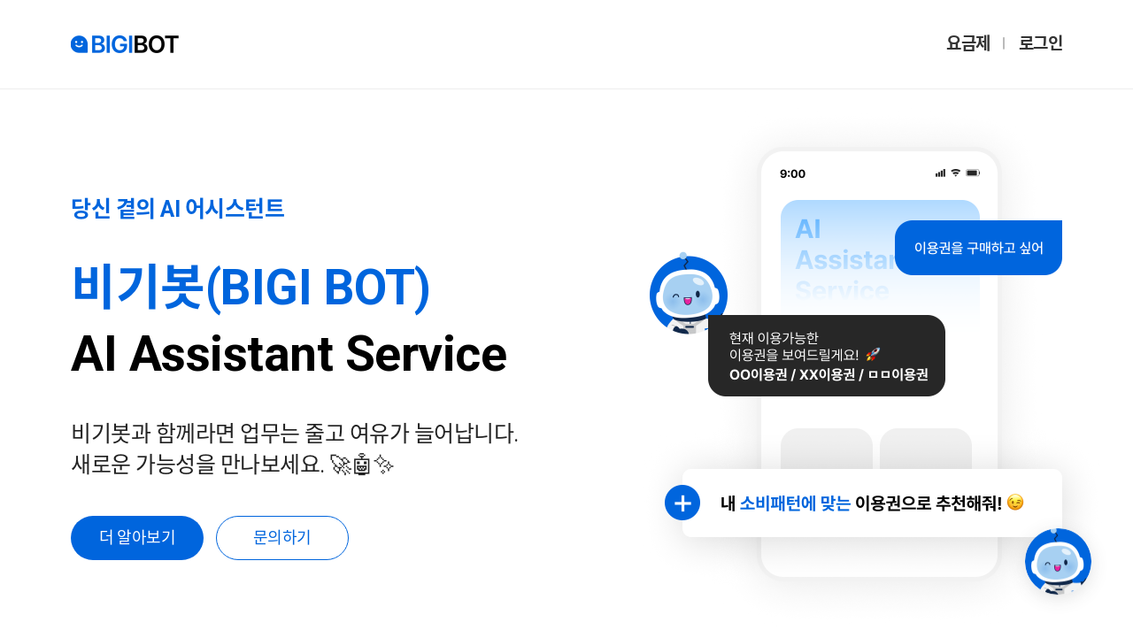

--- FILE ---
content_type: text/html; charset=utf-8
request_url: https://bigibot.co.kr/
body_size: 24538
content:

<!DOCTYPE html>
<html lang="ko">
    <head>
        <meta charset="utf-8">
        <meta http-equiv="X-UA-Compatible" content="IE=edge">
        <meta name="viewport" content="width=device-width, initial-scale=1.0">
        <meta
            http-equiv="Content-Security-Policy"
            content="upgrade-insecure-requests"
            />
                    
        <meta name="keywords" content="비기봇, BIGIBOT, 챗봇, ChatBot">
        <meta name="description" content="비기봇, BIGIBOT, 챗봇, ChatBot">
        <title>비기봇</title>
        
        <!-- html_head -->
        <link rel="apple-touch-icon" href="/static/chatbot/favicon.png">
        <link rel="icon" href="/static/chatbot/favicon.png">
        
        <link rel="preconnect" href="https://fonts.googleapis.com">
        <link rel="preconnect" href="https://fonts.gstatic.com" crossorigin>
        
        <link rel="stylesheet" href="/static/chatbot/share/css/font.css">
        <link rel="stylesheet" href="/static/chatbot/share/css/base.css">
        <link rel="stylesheet" href="/static/chatbot/share/css/all.css">
        <link rel="stylesheet" href="/static/chatbot/share/css/sub.css">
        <link rel="stylesheet" href="/static/chatbot/share/css/lib.css">
        <link rel="stylesheet" href="/static/chatbot/share/css/lib2.css">
        
        <script src="/static/chatbot/share/vendor/jquery-3.7.1.min.js"></script>
        <script src="/static/chatbot/share/js/script_base.js"></script>
        <script src="/static/chatbot/share/js/script.js"></script>
        
        <!-- (달력날짜선택기) -->
        <link rel="stylesheet" href="//code.jquery.com/ui/1.13.2/themes/smoothness/jquery-ui.css">
        <script src="//code.jquery.com/ui/1.13.2/jquery-ui.js"></script>
        <script>/*<![CDATA[*/
            /** ◇◆ 달력 날짜 선택기 생성. 20210915. ~20230306. 20230314 @m
             * 20230306. 레이어팝업 내부에서 위치 결함 재발 )) $my.css(); 내부 주석처리하니 해결
             * 20230314. readonly 아닌거만 작동
             */
            $(function() {
                //$('input.date').datepicker({
                $('input.date:not([readonly])').datepicker({ // 20230314
                    changeMonth: true,
                    changeYear: true,
                    dateFormat: 'yy.mm.dd',
                    prevText: '이전 달',
                    nextText: '다음 달',
                    monthNames: ['1월','2월','3월','4월','5월','6월','7월','8월','9월','10월','11월','12월'],
                    monthNamesShort: ['1월','2월','3월','4월','5월','6월','7월','8월','9월','10월','11월','12월'],
                    dayNames: ['일','월','화','수','목','금','토'],
                    dayNamesShort: ['일','월','화','수','목','금','토'],
                    dayNamesMin: ['일','월','화','수','목','금','토'],
                    showMonthAfterYear: true,
                    yearSuffix: '년',
                    showOn: 'button',
                    buttonImageOnly: true,
                    buttonImage: '/static/chatbot/img/lib/ic20calendar.png', // 20210924
                    buttonText: '달력 날짜 선택기 열기',
                    beforeShow: function() {
                        // 레이어팝업 내부에서 위치 결함 수정. 20210915. 20230306.
                        var $my = $('.ui-datepicker'), // 달력날짜선택기
                            isFixed = !!$(this).closest('.cp1layer1lightbox1').length; // 레이어팝업 안에 있으면
                        inputHeight = $(this).outerHeight();
                        setTimeout(function(){
                            var mn = ( isFixed )? ( $my.outerHeight(true) + inputHeight - $(window).scrollTop() ): 0; // 달력날짜선택기높이 + 날짜입력상자높이 - 스크롤위치
                            $my.css({
                                //transform: 'translateY(' + mn + 'px)',
                                //'z-index': 9999
                            });
                        }, 50);
                    }
                });
                /* ☆[m] 접근성 자동점검 통과. 20200922 */
                $(".ui-datepicker-trigger").on('click', function(){ // 버튼이미지(buttonImage)
                    $('table.ui-datepicker-calendar').prepend('<caption class="blind">달력 날짜 선택기</caption>');
                    $('select.ui-datepicker-year').attr({title: '년 선택'});
                    $('select.ui-datepicker-month').attr({title: '월 선택'});
                });
            });
        /*]]>*/</script>
        <script>/*<![CDATA[*/
            function fnVaccChk() {
                var theForm = document.getElementById("f0");
                if(!theForm.f0date0.value){
                    alert("일자를 입력하세요.");
                    theForm.f0date0.focus();
                    return false;
                }
                return true;
            }
        /*]]>*/</script><!-- /html_head -->
        <link rel="stylesheet" href="/static/chatbot/share/css/main.css?1711022327">
        
        </head>
        <body data-layout="main">
        
        
        <div id="skipnav">
            <ul>
            <li><a href="#body">본문 바로가기</a></li>
            </ul>
        </div><hr class="dpn">
        
        
        <!-- #container -->
        <div id="container" tabindex="-1">
        <noscript><p class="noscript">JavaScript has been disabled. This site requires JavaScript for full functionality, please enable.</p></noscript>
        
        
         <!-- #head -->
        <header id="head" class="init">
        <!-- container -->
        <div class="container clearfix">
        
        
            <!-- head_s1 -->
            <div id="head_s1">
        
        
                <h1 id="logo">
                    <a href="/" title="시작페이지 바로가기">
                        <img src="/static/chatbot/img/inc/logo@2x.png" alt="BIGI BOT">
                    </a>
                </h1>
        
        
                <!-- gn1 -->
                <div id="gn1">
                    <div class="mns1">
                        <div class="mn1 link2">
                            <a href="/price" class="a1">
                                <i class="a1ic1 material-icons">payment</i>
                                <span class="a1t1">요금제</span>
                            </a>
                        </div>
                        <div class="mn1 link2">
                            
                            <a href="/account/signin" class="a1">
                                <i class="a1ic1 material-icons">login</i>
                                <span class="a1t1">로그인</span>
                            </a>
                            
                        </div>
                    </div>
                </div>
                <!-- gn1 -->
        
        
            </div>
            <!-- /head_s1 -->
        
        
        </div>
        <!-- /container -->
        </header>
        <!-- /#head -->



    <!-- #wrap -->
    <div id="wrap">
        <!-- container -->
        <div class="container clearfix">
        <!-- #body -->
        <div id="body" clzzass="init" tabindex="-1">
        
        
        
        
        
        <!-- ◇◆ mainbody1 ◇◆◇◆◇◆◇◆◇◆ -->
        <div id="mainbody1">
        <!-- container -->
        <div class="container clearfix">
        
        
        <!-- vpr1 -->
        <div id="vpr1">
            <div class="w1">
                <div class="tg1">
                    <b class="sh1">당신 곁의 AI 어시스턴트</b>
                    <h2 class="h1"> 
                        <span class="h1t1">비기봇(BIGI BOT)</span>
                        <span class="h1t2">AI Assistant Service</span>
                    </h2>
                    <p class="t1">
                        비기봇과 함께라면 업무는 줄고 여유가 늘어납니다.<br>
                        새로운 가능성을 만나보세요. 🚀🤖✨<br>
                    </p>
                </div>
                <div class="btns">
                    <a href="/price" class="b1 button">더 알아보기</a>
                    <a href="#mainbody3" class="b2 button">문의하기</a>
                </div>
            </div>
            <div class="w2">
                <div class="f1">
                    <img src="/static/chatbot/img/main/vpr101@2x.png" alt="챗봇">
                </div>
            </div>
        </div>
        <!-- /vpr1 -->
        
        
        <!-- service1 -->
        <div id="service1">
            <div class="w1">
                <div class="hg1">
                    <h3 class="h1"> 
                        제공 서비스 👋 
                    </h3>
                    <p class="t1">
                        <span class="dpib">24시간 서비스로 고객 만족도를 높이고</span>
                        <span class="dpib">운영 비용을 줄여주며,</span> <span class="dpib">복잡하고 창의적인</span>
                        <span class="dpib">업무에 직원들이 집중할 수 있도록</span>
                        <span class="dpib">기본 업무를 자동화합니다</span>
                    </p>
                </div>
            </div>
            <div class="w2">
                <ul class="lst1">
                    <li class="li1 m1"><a class="a1"><i class="ic1"></i><span class="t1">똑똑한<br> AI 상담원</span></a></li>
                    <li class="li1 m2"><a class="a1"><i class="ic1"></i><span class="t1">리뷰&문의<br> 답변 생성</span></a></li>
                    <li class="li1 m3"><a class="a1"><i class="ic1"></i><span class="t1">텍스트 기반<br> 어시스트 봇</span></a></li>
                </ul>
            </div>
        </div>
        <!-- /service1 -->
        
        
        </div>
        <!-- /container -->
        </div>
        <!-- /mainbody1 -->
        <!-- ◇◆ mainbody2 ◇◆◇◆◇◆◇◆◇◆ -->
        <div id="mainbody2">
        <!-- container -->
        <div class="container clearfix">
        
        
        <!-- hgroup1 -->
        <div class="hgroup1">
            <h3 class="h1"> 
                <span class="h1t1">나만의 비기봇</span>
                <span class="h1t2">
                    업무 부담은 No! <span class="dpib">즐거운 시작은 Yes!</span>
                </span>
            </h3>
        </div>
        <!-- /hgroup1 -->
        
        
        <!-- info1 -->
        <div id="info1">
            <ul class="lst1">
                <li class="li1 m1">
                    <a class="a1">
                        <div class="w1">
                            <b class="g1">START</b>
                            <strong class="tt1">
                                비용 부담 제로,<br>
                                시작부터 가벼워요! 🚀<br>
                            </strong>
                            <div class="t1">
                                초기 비용 없는 챗봇 서비스로
                                <span class="dpib">비용 부담 없이 빠르게 비즈니스를 강화하세요.</span>
                            </div>
                        </div>
                        <div class="w2">
                            <i class="ic1"></i>
                        </div>
                    </a>
                </li>
                <li class="li1 m2">
                    <a class="a1">
                        <div class="w1">
                            <b class="g1">EASY</b>
                            <strong class="tt1">
                                나만의 봇 제작,<br>
                                간단한 업로드로 완성 👌<br>
                            </strong>
                            <div class="t1">
                                데이터 업로드 만으로 쉽게 제작할 수 있습니다. 
                                <span class="dpib">복잡한 코딩 없이 몇 번의 클릭으로 시작해보세요!</span>
                            </div>
                        </div>
                        <div class="w2">
                            <i class="ic1"></i>
                        </div>
                    </a>
                </li>
                <li class="li1 m3">
                    <a class="a1">
                        <div class="w1">
                            <b class="g1">PRICE</b>
                            <strong class="tt1">
                                경제적인 월 정기 결제로<br>
                                간편하게 시작하는 AI 어시스턴트 💰<br>
                            </strong>
                            <div class="t1">
                                필요할 때 바로 이용하실 수 있도록 
                                <span class="dpib">언제나 대기 모드인 월 구독 서비스로 부담 없이</span>
                                <span class="dpib">원하는 기능을 이용해보세요. </span>
                            </div>
                            
                        </div>
                        <div class="w2">
                            <i class="ic1"></i>
                        </div>
                    </a>
                </li>
                <li class="li1 m4">
                    <a class="a1">
                        <div class="w1">
                            <b class="g1">SOLUTION</b>
                            <strong class="tt1">
                                맞춤형 솔루션으로<br>
                                고도화 및 커스터마이징 가능 🔥<br>
                            </strong>
                            <div class="t1">
                                기업의  요구사항에 맞춘 고도화된 기능과<br> 
                                <span class="dpib">유연한 커스터마이징을 통해 비즈니스 목표를 정확히 달성하세요!</span>
                            </div>
                            
                        </div>
                        <div class="w2">
                            <i class="ic1"></i>
                        </div>
                    </a>
                </li>
            </ul>
        </div>
        <!-- /info1 -->
        
        
        </div>
        <!-- /container -->
        </div>
        <!-- /mainbody2 -->
        <!-- ◇◆ mainbody3 ◇◆◇◆◇◆◇◆◇◆ -->
        <div id="mainbody3">
        <!-- container -->
        <div class="container clearfix">
        
        
        <!-- hgroup2 -->
        <div class="hgroup2">
            <h3 class="h1"> 
                    비기봇과 함께하는 <em class="dpib em">여유로운 업무</em>
            </h3>
            <p class="t1">
                정보를 상세히 기입해주시면 <span class="dpib">보다 정확한 안내를 도와드립니다.</span>
            </p>
        </div>
        <!-- /hgroup2 -->
        

        <!-- contact1 -->
        <div id="contact1">
            <div class="wrap1">
                <form hx-post="/form/contact" hx-swap="outerHTML">
                <div class="w1">
                    
                    <label class="item">
                        <span class="tt1">회사명 / 이름 / 직함 <em class="required" title="필수항목">*</em></span>
                        <input type="text" value="" name="company" required placeholder="(주)쇼핑닷컴 / 홍길동 / 팀장" title="회사명 / 이름 / 직함" class="w100">
                    </label>
                    <label class="item">
                        <span class="tt1">전화번호 <em class="required" title="필수항목">*</em></span>
                        <input type="text" value="" name="phone" required placeholder="010-1234-5678" title="전화번호" class="w100">
                    </label>
                    <label class="item">
                        <span class="tt1">이메일 주소 <em class="required" title="필수항목">*</em></span>
                        <input type="text" value="" name="email" required placeholder="account@mailserver.com" title="이메일 주소" class="w100">
                    </label>
                    <label class="item">
                        <span class="tt1">어떻게 비기봇을 알게 되셨나요? <em class="required" title="필수항목">*</em></span>
                        <select title="유입경로" name="known_path" class="w100 placeholder">
                            <option value="선택해주세요">선택해 주세요</option>
                        </select>
                    </label>
                    <label class="item">
                        <span class="tt1">문의 내용 <em class="required" title="필수항목">*</em></span>
                        <textarea rows="5" cols="80" name="message" required  placeholder="문의 내용" title="문의 내용"></textarea>
                    </label>
                </div>
                <button type="submit" class="b1 button block"><span class="t1">신청하기</span></button>
            </form>
            </div>
        </div>
        <!-- /contact1 -->
        
        
        </div>
        <!-- /container -->
        </div>
        <!-- /mainbody3 -->
        <!-- /◇◆ mainbody1~* ◇◆◇◆◇◆◇◆◇◆ -->


        <!-- cp1chatbot1 -->
<div class="cp1chatbot1" >
	<a href="#chatbot1c" class="a1 toggle">챗봇 여닫기</a>
	<div id="chatbot1c" class="chatbot1c">
	

		<!-- cp1chat1 -->
		<div class="cp1chat1">

			<div class="hg1" >
				<i class="ic1"></i>
				<div>
					<strong class="h1">비기봇</strong>
						<div class="t1">
							문의사항을 빠르게 해결해 드립니다!
						</div>
				</div>
			</div>

			<div class="cont fscroll1-xy" id="mainchatbot">
				<!-- w2 응답 -->
				<div class="w2">
					<i class="ic1"></i>
					<div class="tbox">
						<div class="text1a1">
							<div class="t1">
           
								안녕하세요, 비기봇입니다!<br>
								어떤 업무를 도와드릴까요? 📋
							</div>
						</div>
					</div>
				</div>
				<!-- /w2 -->
				<!-- w1 질의 -->
				
			</div>

			<div class="write">
				<div class="form">
					<input type="text" placeholder="여기에 입력해 주세요." class="textarea" id="question">
                    <input type="hidden" id="botid" value="17eab82d-14cf-460b-966c-3fe75261cc3c">
					<button type="submit" class="b1 button">질문하기</button>
				</div>
			</div>
			
		</div>
		<!-- /cp1chat1 -->		
	
	
	</div>
</div>
<!-- /cp1chatbot1 -->

        
        
        
        
        </div>
        <!-- /#body -->
        </div>
        <!-- /container -->
        </div>
        <!-- /#wrap -->
        <!-- #wing --><hr class="dpn">
        <div id="wing" class="init clearfix">
        <!-- container -->
        <div class="container">
        
        
        <a href="#container" title="현재 페이지 상단으로 이동" id="gotop1" class="mj-smooth1scroll1"><i class="ic1"></i> <span class="t1">TOP</span></a>
        
        
        <script>/*<![CDATA[*/
            /** ◇◆ 스크롤 내리면 TOP링크 활성. 20211222. 20240313. @m.
            */
            (function(){
                var $my = $('#gotop1'), // TOP링크
                    scrTop; // 스크롤값
        
                // 최초 호출
                do1();
        
                // 스크롤하면
                $(window).on('scroll', function(e){
                    e.preventDefault();
                    do1(); // 호출
                });
        
                // 동작
                function do1(){
                    scrTop = document.querySelector('html').scrollTop;
                    //console.log(scrTop);
                    if( scrTop > 99 ){
                        $my.addClass('on');
                    }else{
                        $my.removeClass('on');
                    }
                }
            })();
        /*]]>*/</script>




        <script src="https://cdn.jsdelivr.net/npm/marked/marked.min.js"></script>
        <script>
        $(document).ready(function(){
            $("#question").keypress(function(e){
                var key = e.which;
                if(key == 13){
                    var question = $("#question").val();
                    var botid = $("#botid").val();
                    $("#question").val('');
                    $('#mainchatbot').append('<div class="w1"><i class="ic1"></i><div class="tbox"><div class="text1q1"><div class="t1">'+question+'</div></div></div></div>');
                    $('#mainchatbot').append('<div class="w2" id="temp_answer"><i class="ic1"></i><div class="tbox"><div class="text1a1"><div class="t1" style="line-height:20px;">정보를 찾고 있어요!!&nbsp&nbsp <span class="loader"></span></div></div>');
                    var answer_html = '';  
                    //$('html, body').scrollTop($('#chat')[0].scrollHeight);   
                    $('#mainchatbot').animate({
                        scrollTop: $('#mainchatbot')[0].scrollHeight
                        }, 400);
                    $.ajax({
                        url: '/api/chat/',
                        type: 'POST',
                        contentType: 'application/json',
                        data: JSON.stringify({"query": question, "botid":botid}),
                        success: function(data){
                            console.log(data);
                            var temp_html = '';
                            var answer = data.answer;
                            answer = marked.parse(answer);
                            //answer = answer.replace(/\n/g, "<br>");
                            $('#temp_answer').remove();
                            $('#mainchatbot').append(
                                '<div class="w2" id="bigi-answer"><i class="ic1"></i><div class="tbox"><div class="text1a1"><div class="t1">'+answer+
                                    '\</div></div></div></div>');
                            
                                $('#mainchatbot').animate({
                                    scrollTop: $('#mainchatbot')[0].scrollHeight
                                    }, 400);
                        }
                    });
                        
                }
                
               
            });
        });
        </script>


        
        
        </div>
        <!-- /container -->
        </div>
        <!-- /#wing -->

<script src="https://unpkg.com/htmx.org@1.7.0"></script>


<!-- #foot --><hr class="dpn">
<footer id="foot" class="init">
<h2 class="blind">하단 정보</h2>


<!-- foot_s1 -->
<div id="foot_s1">
<!-- container -->
<div class="container">


<!-- fn1 -->
<nav id="fn1">
	<ul>
		<li><a href="https://present.do/documents/62bc0a3fe214362cce88f3c7?page=0" target="_blank" rel="noopener" title="새 창" class="a1"><span class="t1">회사소개</span></a></li>
		<li><a href="/static/chatbot/html/sub/terms1.php" class="a1"><span class="t1">이용약관</span></a></li>
		<li><a href="/static/chatbot/html/sub/privacy1.php" class="a1"><span class="t1">개인정보처리방침</span></a></li>
	</ul>
</nav>
<!-- /fn1 -->


</div>
<!-- /container -->
</div>
<!-- /foot_s1 -->
<!-- foot_s2 -->
<div id="foot_s2">
<!-- container -->
<div class="container">


<!-- company1 -->
<div id="company1">
	<address class="tg1">
		<span class="t1"><span class="sep">|</span> 상호: (주)데이터에듀</span>
		<span class="t1"><span class="sep">|</span> 대표: 윤종식</span><br>
		<span class="t1"><span class="sep">|</span> 사업자등록번호: 525-81-01318</span>
		<span class="t1"><span class="sep">|</span> 통신판매번호: 제2020-부산해운대-0112호</span>
		<span class="t1"><span class="sep">|</span> 부산광역시 해운대구 센텀북대로 60 1807호</span>
		<!-- <span class="t1"><span class="sep">|</span> Tel.051-780-8566</span> -->
	</address>
</div>
<!-- /company1 -->


<!-- copyright1 -->
<!-- <div id="copyright1">
	<address class="copyright">ⓒDATAEDU. ALL RIGHTS RESERVED.</address>
</div> -->
<!-- /copyright1 -->


</div>
<!-- /container -->
</div>
<!-- /foot_s2 -->



</footer>
<!-- /#foot --></div>
<!-- /#container -->
</body>
</html>

--- FILE ---
content_type: text/css; charset=utf-8
request_url: https://bigibot.co.kr/static/chatbot/share/css/font.css
body_size: 7594
content:
@charset "utf-8";
 /**
 * font.css
 * 20201217 | @m | 최초 등록
 * 20201228 | @m | 요구반영. 결함개선. 고도화.
 * 20211228 | @m | pretendard 추가
 * 20211231 | @m | 
 * 20220224 | @m | @import url(font_NotoSans.css);
 * 20221028 | @m | 커스텀
 * 20221115 | @m | pretendard-subset.css )) CDN 이용
 * 20221202 | @m | 'Disket Mono' 추가
 * 20221209 | @m | 
 * 20230120 | @m | font_NotoSans.css 주석처리
 * 20230131 | @m | @import url(font_NotoSans.css);
 * 20230914 | @m | Pretendard 갱신
 * 20231012 | @m | 관리자 html_head 폰트 코드, 두런 코드 병합
 * 20231130 | @m | 커스텀
 */


/* 
 * @font-face | class font-family | Mobile
 * <link /> href 속성값 | 문법오류 )) @import 코드 사용하여 해결 가능
 * Lato 는 로컬이 더 좋더라!
 * 중복 선언하면 맨끝 적용된다.
 */


/* Pretendard  */
/* // 20221115 @import url('https://cdn.jsdelivr.net/gh/orioncactus/pretendard/dist/web/static/pretendard-dynamic-subset.css'); */
/* 20230914 */
/* 
@import url("https://cdn.jsdelivr.net/gh/orioncactus/pretendard@v1.3.8/dist/web/static/pretendard.css");
@import url("https://cdn.jsdelivr.net/gh/orioncactus/pretendard@v1.3.8/dist/web/static/pretendard-dynamic-subset.css");
@import url("https://cdn.jsdelivr.net/gh/orioncactus/pretendard@v1.3.8/dist/web/variable/pretendardvariable.css");
@import url("https://cdn.jsdelivr.net/gh/orioncactus/pretendard@v1.3.8/dist/web/variable/pretendardvariable-dynamic-subset.css");
*/
@import url("https://cdn.jsdelivr.net/gh/orioncactus/pretendard/dist/web/static/pretendard-dynamic-subset.css");
/* 
font-family: -apple-system, BlinkMacSystemFont, "Apple SD Gothic Neo", "Pretendard Variable", Pretendard, Roboto, "Noto Sans KR", "Segoe UI", "Malgun Gothic", "Apple Color Emoji", "Segoe UI Emoji", "Segoe UI Symbol", sans-serif;
font-family: "Pretendard Variable", Pretendard, -apple-system, BlinkMacSystemFont, system-ui, Roboto, "Helvetica Neue", "Segoe UI", "Apple SD Gothic Neo", "Noto Sans KR", "Malgun Gothic", "Apple Color Emoji", "Segoe UI Emoji", "Segoe UI Symbol", sans-serif;
*/

/* 20231130 */
@import url(//fonts.googleapis.com/earlyaccess/notosanskr.css); /* 본고딕.CDN최신 */
@import url(font_NotoSansKr.v21.css);

@import url('https://fonts.googleapis.com/css2?family=Roboto:wght@100;300;400;500;700;900&family=Lato:wght@300;400;700;900&family=Open+Sans:wght@300;400;500;600;700;800&display=swap');
@import url('https://fonts.googleapis.com/icon?family=Material+Icons|Material+Icons+Outlined|Material+Icons+Two+Tone|Material+Icons+Round|Material+Icons+Sharp');


/* ◇◆ @font-face ◇◆ */


/* Open Sans 20200205
 * 유니코드범위 0123456789.A-Za-z
		unicode-range: U+0030-0039, U+002E, U+0041-005A, U+0061-007A;
		)) [FF]bugFix) Open Sans 하위세트 사용안함
 */
/* @font-face {
	font-family: 'OpenSans';
	font-weight: 300;
	font-style: normal;
	src: url(../../font/OpenSans/300.woff2) format('woff2'), url(../../font/OpenSans/300.woff) format('woff');
}
@font-face {
	font-family: 'OpenSans';
	font-weight: 300;
	font-style: italic;
	src: url(../../font/OpenSans/300Italic.woff2) format('woff2'), url(../../font/OpenSans/300Italic.woff) format('woff');
}
@font-face {
	font-family: 'OpenSans';
	font-weight: 400;
	font-style: normal;
	src: url(../../font/OpenSans/400.woff2) format('woff2'), url(../../font/OpenSans/400.woff) format('woff');
}
@font-face {
	font-family: 'OpenSans';
	font-weight: 400;
	font-style: italic;
	src: url(../../font/OpenSans/400Italic.woff2) format('woff2'), url(../../font/OpenSans/400Italic.woff) format('woff');
}
@font-face {
	font-family: 'OpenSans';
	font-weight: 600;
	font-style: normal;
	src: url(../../font/OpenSans/600.woff2) format('woff2'), url(../../font/OpenSans/600.woff) format('woff');
}
@font-face {
	font-family: 'OpenSans';
	font-weight: 600;
	font-style: italic;
	src: url(../../font/OpenSans/600Italic.woff2) format('woff2'), url(../../font/OpenSans/600Italic.woff) format('woff');
}
@font-face {
	font-family: 'OpenSans';
	font-weight: 700;
	font-style: normal;
	src: url(../../font/OpenSans/700.woff2) format('woff2'), url(../../font/OpenSans/700.woff) format('woff');
}
@font-face {
	font-family: 'OpenSans';
	font-weight: 700;
	font-style: italic;
	src: url(../../font/OpenSans/700Italic.woff2) format('woff2'), url(../../font/OpenSans/700Italic.woff) format('woff');
}
@font-face {
	font-family: 'OpenSans';
	font-weight: 800;
	font-style: normal;
	src: url(../../font/OpenSans/800.woff2) format('woff2'), url(../../font/OpenSans/800.woff) format('woff');
}
@font-face {
	font-family: 'OpenSans';
	font-weight: 800;
	font-style: italic;
	src: url(../../font/OpenSans/800Italic.woff2) format('woff2'), url(../../font/OpenSans/800Italic.woff) format('woff');
} */


/* NanumGothic */
@font-face {
	font-family: 'Nanum Gothic';
	font-weight: 400;
	src:
		url(../../font/NanumGothic/400.woff2) format('woff2'),url(../../font/NanumGothic/400.woff) format('woff');
}
@font-face {
	font-family: 'Nanum Gothic';
	font-weight: 700;
	src:
		url(../../font/NanumGothic/700.woff2) format('woff2'),url(../../font/NanumGothic/700.woff) format('woff');
}
@font-face {
	font-family: 'Nanum Gothic';
	font-weight: 800;
	src: 
		url(../../font/NanumGothic/800.woff2) format('woff2'),url(../../font/NanumGothic/800.woff) format('woff');
}


/* 넥슨 lv1 고딕 (when@who)  */
@font-face {
    font-family: 'NEXON Lv1 Gothic OTF Light';
    src: url('https://cdn.jsdelivr.net/gh/projectnoonnu/noonfonts_20-04@2.1/NEXON Lv1 Gothic OTF Light.woff') format('woff');
    font-weight: normal;
    font-style: normal;
}

@font-face {
    font-family: 'NEXON Lv1 Gothic OTF';
    src: url('https://cdn.jsdelivr.net/gh/projectnoonnu/noonfonts_20-04@2.1/NEXON Lv1 Gothic OTF.woff') format('woff');
    font-weight: normal;
    font-style: normal;
}

@font-face {
    font-family: 'NEXON Lv1 Gothic OTF Bold';
    src: url('https://cdn.jsdelivr.net/gh/projectnoonnu/noonfonts_20-04@2.1/NEXON Lv1 Gothic OTF Bold.woff') format('woff');
    font-weight: normal;
    font-style: normal;
}


/* Disket Mono */
@font-face {
	font-family: 'Disket Mono';
	font-weight: 400;
	src:
		url(../../font/DisketMono/Disket-Mono-Regular.woff) format('woff');
}
@font-face {
	font-family: 'Disket Mono';
	font-weight: 700;
	src:
		url(../../font/DisketMono/Disket-Mono-Bold.woff) format('woff');
}


/* ◇◆ class font-family 20221028 ◇◆ */


.ffdu{
	font-family:
		'돋움',Dotum,
		sans-serif;
}

.ffmg{
	font-family:
		'맑은 고딕','Malgun Gothic',
		sans-serif;
}

.ffng{
	font-family:
		'나눔고딕',NanumGothic,'Nanum Gothic',
		'Microsoft JhengHei',
		sans-serif;
}

.ffnsk,
.ffnss{
	font-family:
		'본고딕','Noto Sans KR','Noto Sans CJK KR',NotoSans, /* 로컬 파일 우선 */
		'본고딕',NotoSans,'Noto Sans KR','Noto Sans CJK KR', /* 리모트 우선 */
		'Microsoft JhengHei',
		sans-serif;
}

.ffptd{
	font-family:
		Pretendard,
		'Microsoft JhengHei',
		sans-serif;
}



@media only screen and (-webkit-min-device-pixel-ratio:1.3){ /* [Mobile] ◇◆◇◆◇◆◇◆◇◆ */


/* UA 기본폰트 */
html[lang|='ko'],
html [lang|='ko'],
html [lang|='ko']>*{
	font-family:sans-serif;
}

/* [class], */ /* ☆ 이거하면 위에서 클래스로 정의한 모든 폰트를 기본으로 되돌린다. */
.ffng,
.ffnsk,
.ffnss{
	font-family:sans-serif;
}


}/* /[Mobile] */


--- FILE ---
content_type: text/css; charset=utf-8
request_url: https://bigibot.co.kr/static/chatbot/share/css/base.css
body_size: 97930
content:
@charset "utf-8";
/*! Base CSS v0.998.49 | (c) 
 * 20150303~20210108~20220620 | @m |
 * 20221028 | @m | 998.24 (( /_res/_A/
 * 20221028 | @m | letter-spacing:-.0625em; 제거
 * 20221104 | @m | label, .label
 * 20221128 | @m | .selectmenu1
 * 20221201 | @m | .selectmenu1
 * 20230208 | @m | .even-flex
 * 20230209 | @m | //
 * 20230215 | @m | Flex, width*em-small-only
 * 20230216 | @m | border
 * 20230302 | @m | .small-is-block
 * 20230314 | @m | .evenmix-48
 * 20230327 | @m | .evenmix-2334
 * 20230418 | @m | .form-t2, .form-t3
 * 20230425 | @m | Form and Button
 * 20230502 | @m | select:not([x]) option[disabled] #949494
 * 20230615 | @m | Table RWD
 * 20230616 | @m | //
 * 20230623 | @m | em
 * 20230628 | @m | [lang|='en']
 * 20230706 | @m | Reset
 * 20240111 | @m | resize
 * 20240112 | @m | input[type='radio'],input[type='checkbox']

 * ★ NoEdit! ★ Only CSS Creator can modify.
 */

/** Compatible! [IE9+] 20190112~20201124~
 * [IE7+]
	background-size (jquery.backgroundSize.js)
 * [IE8+]
	:lang(ko)
	:before
	:after
	display:table; display:table-cell; display:inline-block; display:inherit;
	box-sizing:border-box;
	*:inherit;
 * [IE9+]
	:nth-child(1)
	:not([href])
	:checked
	rgba()
	border-radius
	background-size
	box-shadow
	opacity
	(max-resolution: 125dpi)
	transform
	calc()
 * [IE10+]
	background:linear-gradient();
  Multiple Backgrounds
	text-shadow
	transition
	animation @keyframes
 * [IE11+]
	flex
	background-position:calc();
 * [Edge]
	display:initial;
	background:inherit;
	background:url('data:image/svg+xml;base64,…');
	background:calc();
	overflow:auto hidden;
	object-fit
 */

/** Table of contents ))
 | (@font-face)
 | Base Reset (( Advance ※normalize.css
 | normalize.css clone
 | My Style
 | Utility Classes )) Clear Fix
 | Reset Initialization
 | Inside margin
 | Table
 | Form and Button
 | Property Solo | Flex
 | CSS3
 | Grid
 | UIX (Common Style for All Pages) )) #skipnav, .selectmenu1, .wrap1map1
 | RWD ◇◆
 | Flex Wrapper for Responsive embed (.ratio16by9 .flex1wrap1 iframe, object, embed, video, img ) 20211007. 복원
 | ☆ Responsive Utilities ( table.small-is-block *-only )
 | ☆ Responsive Properties ( display, float, width, height, margin, padding, border, text-align )
 | RWD breakpoint
 */

/** deprecated )) Disposal. 20210730
 | iscroll.js for table, img, ..
 | Aspect Ratio, 
 | 복합배치 .hybrid1row1, .hybrid2row1, .hybrid3row1
 | 정의목록to표 (.dl2table1), 표2블록1(table.table2block1)
 */


/* @font-face. ))) font.css 20171117 ◆◆◆ */


/* ◇◆ Base Reset. ※normalize.css )) Advance ) 20200324 ◆◆◆ */


/* normalize.css clone */
article, aside, details, figcaption, figure, footer, header, hgroup, main, menu, nav, section, summary{display:block;}
audio, canvas, progress, video{display:inline-block;vertical-align:baseline;}
audio:not([controls]){display:none;height:0;}
[hidden], template{display:none;}
a{background-color:transparent;}


/* ◇◆ My Reset Style ◇◆ */


[tabindex='-1']{outline:0;} /* 20171211 */


html{
	font-size:100%; /* 1rem = 16px */
	-webkit-text-size-adjust:none;
	-moz-text-size-adjust:none;
}
body{
	margin:auto; /* 20190306 */
	background:#fff;
	font-size:1em;
	line-height:1.75;
	/* word-wrap:break-word; ☆Not )) sub.css 본문 */
}


/* 20221028.
 * 글꼴순서 : 맥용, 기호, 숫자, 영문, 한자, 일문, 지정언어
 * 선택자 :lang(ko){} 는 lang="ko" 코드가 있는 요소 뿐만 아니라 자손 모두 선택. 그러므로 스타일이 상속되는게 아니라.. 선택 요소에 직접 작용한다.
 * 선택자 [lang|='ko']{} 는 [~IE11] 인식못하여 [lang|='ko']>* 추가함
 */

[lang|='ko'],
[lang|='ko']>*{
	font-family:
		'Apple SD Gothic Neo', /* 맥용 */
		/* Roboto, */
		'Open Sans',OpenSans, /* 숫자영문 */
		'Microsoft JhengHei', /* 한자 */
		'Meiryo', /* 일문 */
		'맑은 고딕','Malgun Gothic', /* 한글 */
		'돋움',Dotum,
		Helvetica,'Helvetica Neue',
		Arial,sans-serif;
}
[lang|='en'],
[lang|='en']>*{
	font-family:
		'Open Sans',OpenSans,
		'Segoe UI',
		Helvetica,'Helvetica Neue',
		Arial,sans-serif;
	letter-spacing:0;
}
[lang|='zh'],
[lang|='zh']>*{
	font-family:
		'Open Sans',OpenSans,
		'Segoe UI',
		'华文细黑',STXihei,'微软雅黑','Microsoft YaHei',
		Helvetica,'Helvetica Neue',
		Arial,sans-serif;
}
[lang|='ja'],
[lang|='ja']>*{
	font-family:
		'Open Sans',OpenSans,
		'Segoe UI',
		'ヒラギノ角ゴ Pro W3','Hiragino Kaku Gothic Pro',Osaka,'メイリオ',Meiryo,'ＭＳ Ｐゴシック','MS PGothic','Yu Gothic UI',
		Helvetica,'Helvetica Neue',
		Arial,sans-serif;
}


/* Reset 20230706 */
label,input,textarea,select,button,
table,pre,pre,code,kbd,samp,
i,em,cite,dfn,var,address{
	color:inherit;
	font-style:normal;
	font-size:1em;
	font-family:inherit;
	line-height:inherit;
	letter-spacing:inherit;
}
button,input[type='button'],input[type='submit'],input[type='reset'],input[type='image']{
	overflow:visible;
	cursor:pointer;
}
img,form,fieldset,iframe,object,embed,video,audio{
	min-width:0;
	max-width:100%;
	/* height:auto; [CR] 결함 */
	border:0;
	vertical-align:top;
}
img{ /* 위지윅 장평 비율 결함 해결 */
	height:auto;
}
blockquote,q{quotes:none;}
blockquote:before,blockquote:after,q:before,q:after{content:'';content:none;}
pre{
	white-space:pre-wrap;
	word-wrap:break-word;
	tab-size:4;-moz-tab-size:4;
}
/* 블록간격기본 .mgtbD … 맞춰준다. ☆ 20200220 */
h1,h2,h3,h4,h5,h6,
p,ul,ol,dl,menu,blockquote,fieldset,form,pre,hr,figure{
	margin-top:1em;
	margin-bottom:1em;
}
h1,h2,h3,h4,h5,h6{
	/* font-weight:600; */
	line-height:1.375;
	/* letter-spacing:-.0625em; */
}
/* ( (40 30 24 20 18 16)/16 ) 20180825 */
h1{font-size:2.5em;margin:.5em 0;} /* (마진1.25/폰트사이즈2.5) */
h2{font-size:1.875em;margin:.625em 0;}
h3{font-size:1.5em;margin:.833em 0;}
h4{font-size:1.25em;margin:1em 0;}
h5{font-size:1.125em;margin:1.111em 0;}
h6{font-size:1em;}

a{text-decoration:none;}
[href]{color:#039;cursor:pointer;}
/* [href]:hover,[href]:active,[href]:focus{text-decoration:underline;} */
[href^='tel']:hover,[href^='tel']:focus{text-decoration:none;cursor:default;}

/* strong,b{font-weight:600;} */ /* 600 is bold but only [Android5.0.2] normal */
small,sub,sup{font-size:.875em}
abbr{cursor:help}
em{color:#e02;}
ol{list-style:decimal-leading-zero;}
hr{	 /* 20190313 */
	box-sizing:content-box;
	height:0;
	border:0;
	border-top:1px solid #ddd;
}


/* Table 20200729 */
table{
	border-collapse:collapse;
	border-spacing:0;
}
th, td{
	padding:.375em .5em;
	border:1px solid #ddd;
}


/* code and eXaMPle 20180825 */
code{display:inline-block;letter-spacing:0;}
.xmp{
	padding:.1875em .375em;
	border-radius:2px;
	background-color:#f9f2f4;
	color:#c24;
	font-size:.875em;
}
pre .xmp{display:block;}
pre code.xmp:before,
.xmp:not(code):before{ /* code.xmp 제외 이유) 인라인이면 흠진다 */
	content:'';display:block;
	height:0;
	margin:-1.75em 0 0;
}


/* Utility 20220221 */
.brclear{display:table;clear:both;width:0;height:0;margin:0;padding:0;font-size:0;line-height:0;}
.clearfix{min-height:0;}
	.clearfix:before,
	.clearfix:after{content:'';display:table;clear:both;}
.blind{
	position:absolute !important;left:-9999px;
	width:1px;height:1px;font-size:0;line-height:0;overflow:hidden;
	/* opacity:0;filter:alpha(opacity=0); ☆never */
}
html.lteIE9 .not-blind-lteIE9{
	position:relative !important;left:auto;
	width:auto;height:auto;
	font-size:inherit;line-height:inherit;
}
caption.blind{position:relative;}
.blind.onshow:focus{	display:block;
	position:relative !important;left:auto;
	width:auto;height:auto;
	margin:0 0 1em;
	padding:.5em 1em;
	/* background:#ee0;color:#850; */
	font-size:1em;line-height:normal;overflow:hidden;
	transition:.2s;
}
.block-center{
	display:block;
	margin-left:auto;margin-right:auto;
}


/* Initialization 20220223
 * 초기화하려는 요소에 class="init" 를 추가한다. 태그{속성 초기화} 금지!
 * 20220223~ ))) 공통배치(#head, #foot, ..) 초기화 그만하자!! 그러면, 폼요소 재정의 안해도 된다.
 */
.init{ /* 상속하는 속성 */
	font-size:1em;
	/* line-height:1.375; ☆ 20220223 */
}
.init,
.init *{ /* 상속 안하는 속성 */
	list-style:none;
	max-width:none; /* ☆ */
	margin:0;padding:0;
	/* border-radius:0;border-width:0;background:transparent;vertical-align:top; */
}
.init[class],
.init[class] *{ /* [href]:hover 보다 우선순위 높임 */
	text-decoration:none;
}


/* Layout clearfix 20200115
 */
#container:before, #container:after,
	#head:before, #head:after,
	#wrap:before, #wrap:after,
		#side:before, #side:after,
		#sidebar:before, #sidebar:after,
		#body:before, #body:after,
			#body_head:before, #body_head:after,
			#body_content:before, #body_content:after,
			#body_foot:before, #body_foot:after,
		#aside:before, #aside:after,
	#wing:before, #wing:after,
	#foot:before, #foot:after,
	.container:before, .container:after{content:'';display:table;clear:both;}


/* ◇◆ Form and Button ◇◆ 20240111 */
/* 
	☆ 우선순위 주의! ex) .init *{.. margin:0;padding:0; ..}
	☆ [SF] background-color 다름 )) 보류~ WSG 있으면 작업.
		select
		input[type='search']
*/

form{margin:0;}
fieldset{margin-left:0;margin-right:0;padding:0;}
legend{} /* ☆ */

/* 20230424 */
.form-t1,
.form-t2,
.form-t3,
.button,
a.button,
button:not([type]),
button[type],
input.button,
input[type='button'],input[type='submit'],input[type='reset'],input[type='image'],
input[type='text'],input[type='password'],
input[type='file'],
input[type='email'],input[type='number'],input[type='search'],input[type='tel'],input[type='url'],
input[type='radio'],input[type='checkbox'],
textarea:not([x]),
select:not([x]){
	display:inline-block;
	align-items:center;
	/* position:relative; ☆ 20201022 */
	box-sizing:border-box;
	max-width:100%;
	height:2.875rem; /* ☆ (46/16) */
	margin-top:.375rem;
	margin-bottom:.375rem;
	/* padding:0; ☆ 20200803 */
	border-radius:0; /* ☆ */
	background-color:transparent;
	font-weight:inherit; /* 20220426 */
	line-height:1.375;
	vertical-align:middle;
	text-decoration:none !important;
}
input[type='radio']{ /* [SF]fix */
	border-radius:9999px;
}

/* Label */
label{
	display:inline-block;
	vertical-align:middle;
	cursor:default;
}
.form-t1{ /* 20221104 */
	padding:.5rem 0;
	border:1px solid transparent;
}


/* Button */
.button,
a.button,
button,
button:not([type]),
button[type],
input[type='button'],input[type='submit'],input[type='reset'],input[type='image']{
	-webkit-appearance:none;
	display:inline-flex; /* ☆ */
	align-items:center;
	position:relative;
	padding:.5em .9375em; /* ☆ ((((46-2)/16)-1.75)/2) (((46-16)/2)/16) */
	border:1px solid #999;
	background-color:#eee;
	color:#333;
	text-align:center; /* ☆ */
	white-space:nowrap;
}
.button0[class]{
	height:auto;
	padding:0;
	border:0;
	background:none;
}

/* Input */
input[type='text'],input[type='password'],
input[type='file'],
input[type='email'],input[type='number'],input[type='search'],input[type='tel'],input[type='url'],
textarea,
textarea:not([x]){ /* ☆ */
	padding:0 .5em; /* (( select 확인 */
	border:1px solid #bbb;
}

/* [IE10+] 20220413 */
input::-ms-clear{display:none;}


/* [CR][FF][SF] 20230424 */
input[type='file']{
	padding-top:.5625rem; /* (화면확인) */
	padding-bottom:.5625rem;
	border-color:transparent;
	font-size:.875em; /* (14/16) */
	/* line-height:1.375; */
}
/* for [SF]fix) */
::-webkit-file-upload-button {
  -webkit-appearance: button;
  font: inherit;
}
/* [IE10+] 20210210 */
input[type='file']::-ms-value{
	border:0;
	background-color:inherit;
	color:inherit;
}
input[type='file']::-ms-browse{
	height:1.857em;
	border:0;
	border-radius:inherit;
	background-color:rgba(0,0,0, .1);
	color:inherit;
}
/* 20240111 */
textarea:not([x]){
	width:100%;
	height:8.25em;
	padding-top:.5em;
	padding-bottom:.5em;
	resize:vertical;
}
textarea[rows]{
	height:auto;
}
/*  */
select:not([x]){
	-webkit-appearance:none;
	padding:0 calc(.125em + 20px + .125em) 0 .5em;
	border:1px solid #bbb;
	background:url(../../img/lib/ic20form1select1a1.png) no-repeat right center / 20px;
	background-position:calc(100% - .125em) 50%;
	/* line-height:normal; */
	white-space:nowrap; /* ☆ */
}
select::-ms-expand{display:none;} /* [IE10+] */
option{
	white-space:normal;
}
select[multiple]{
	height:auto;
}
select:not([x]) option[disabled]{
	color:#949494;
}
/* ☆ */
input[type='radio'],input[type='checkbox']{
	box-sizing:content-box; /* [IE9]fix)점처럼보이는결함해결 */
	width:1em;
	height:1em;
	min-height:0;
	margin:1em .1875em 1em .25em; /* 20220510 (화면확인) */
	margin:1em .25em; /* 20240112 (화면확인) */
	/* line-height:normal; */
}
/* ☆ */
input:disabled{
	opacity:inherit; /* [SF10]fix) */
}


/* ◇◆ Form Misc 20220510 */


.form-text1{
	display:inline-block;
	height:auto;
	margin-top:.625em;margin-bottom:.625em; /* (화면확인) */
	/* line-height:1.375; */
	vertical-align:middle;
}
.form-text1 *{height:auto;}
.form-static1,
table.writeform1>*>tr>th>:first-child:not(.form-text1){
	display:inline-block;
	height:auto;
	margin-top:1.125em;margin-bottom:1.125em; /* (화면확인) */
	padding-top:0;padding-bottom:0;
	/* line-height:1.375; */
	vertical-align:middle;
}
table.writeform1{
	z-index:auto;
	table-layout:fixed;
	/* line-height:1.375; */
}
.writeform1 tbody{
	text-align:left;
	vertical-align:top;
}
.writeform1 td{
	vertical-align:middle;
}
/* ☆ */
.column .form-static1,
.form-group .form-static1{
	padding-left:.25em;padding-right:.25em;
}
/* ☆ */
.writeform1 .explain{font-size:.9375em;}
.writeform1 .w1explain{
	display:block;
}
.writeform1 .w1explain .explain{
	width:100%;
	margin-top:1.125em;
	margin-bottom:.375em;
}
/* ◇◆ */
@media all and (min-width:1260px){
	.writeform1 .w1explain{
		display:inline-flex; /* ☆ */
		flex-direction:row-reverse;
		align-items:center;
	}
	.writeform1 .w1explain .explain{
		width:auto;
		margin:0;
	}
	.writeform1 .w1explain.type2{
		display:flex; /* ☆ */
		justify-content:space-between;
	}
}


/* ◇◆ ime-mode 20180207 [IE]OK(only) */
input[type='text'],
input[type='search']{ime-mode:active;}
:lang(en) input,
input:lang(en){ime-mode:inactive;}
.ime-mode-auto{ime-mode:auto !important;} /* 한/영 선택된 문자 입력 */
.ime-mode-active{ime-mode:active !important;} /* 한글 기본 입력 */
.ime-mode-inactive{ime-mode:inactive !important;} /* 영문 기본 입력 */
.ime-mode-disabled{ime-mode:disabled !important;} /* 영문만 입력 가능 */


/* ◇◆ CSS Property Solo Value 20230215 (※D=default값) ◆◆◆ */
/* Task) 3 or more characters ☆ */


/* Flex 20210907~20230215 */
/* container */
.fdr{flex-direction:row !important;}
.fdrr{flex-direction:row-reverse !important;}
.fdc{flex-direction:column !important;}
.fdcr{flex-direction:column-reverse !important;}
.fwnw{flex-wrap:nowrap !important;}
.fww{flex-wrap:wrap !important;}
.fwwr{flex-wrap:wrap-reverse !important;}
.jcfs{justify-content:flex-start !important;}
.jcfe{justify-content:flex-end !important;}
.jcc{justify-content:center !important;}
.jcsb{justify-content:space-between !important;}
.jcsa{justify-content:space-around !important;}
.jcse{justify-content:space-evenly !important;}
.ais{align-items:stretch !important;}
.aifs{align-items:flex-start !important;}
.aife{align-items:flex-end !important;}
.aic{align-items:center !important;}
.aibl{align-items:baseline !important;}
.acs{align-content:stretch !important;}
.acfs{align-content:flex-start !important;}
.acfe{align-content:flex-end !important;}
.acc{align-content:center !important;}
.acsb{align-content:space-between !important;}
.acsa{align-content:space-around !important;}
.acse{align-content:space-evenly !important;}
 /* items */
.flex-1,
.flex110{flex:1 1 0 !important;}
.flex-auto,
.flex11a{flex:1 1 auto !important;}
.flex-initial,
.flex01a{flex:0 1 auto !important;}
.flex-none,
.flex00a{flex:0 0 auto !important;}


/* even-flex 20230215 */
.even-flex{
	display:flex; /* ☆ */
	flex-wrap:wrap;
	justify-content:flex-start;
	align-items:stretch;
}
.even-flex>*{
	min-width:0; /* [CR]fix) white-space: nowrap; and flexbox did not work in chrome */
}
/* (균등 evenmix-) */
.even-flex[class*='evenmix']>*{flex:initial;}
.even-flex[class*='evenmix-1']>*{width:100%;}
.even-flex[class*='evenmix-2']>*{width:50%;}
.even-flex[class*='evenmix-3']>*{width:33.33333%;}
@media all and (min-width:768px){
	.even-flex[class*='evenmix-12']>*{width:50%;}
	.even-flex[class*='evenmix-13']>*,
	.even-flex[class*='evenmix-23']>*{width:33.33333%;}
}
/* (각자 eachmix-) */
.even-flex[class*='eachmix']>*{flex:auto;}
.even-flex.eachmix-an,
.even-flex.eachmix-na{flex-wrap:nowrap;}
.even-flex.eachmix-an>:nth-child(2),
.even-flex.eachmix-na>:nth-child(1){flex:none;}
@media all and (min-width:768px){
	.even-flex[class*='eachmix-a-']{flex-wrap:nowrap;}
	.even-flex.eachmix-a-an>:nth-child(2),
	.even-flex.eachmix-a-na>:nth-child(1){flex:none;}
}


/* layout */
.dpn{display:none !important;}
.dpb{display:block !important;}
.dpi{display:inline !important;}
.dpib{display:inline-block !important;}
.dpt{display:table !important;}
.dptc{display:table-cell !important;}
.dpf{display:flex !important;}
.dpif{display:inline-flex !important;}

.vbh{visibility:hidden !important;} /* (( vsh */
.vbv{visibility:visible !important;} /* (( vsv */

.lstn{list-style-type:none !important;}
.lstdlz{list-style-type:decimal-leading-zero !important;}

.fl,
.fll{float:left !important;}
.fr,
.flr{float:right !important;}
.fn,
.fln{float:none !important;}

.clb{clear:both !important;}
.cll{clear:left !important;}
.clr{clear:right !important;}

.pss{position:static !important;}
.psr{position:relative !important;}
.psa{position:absolute !important;}
.psf{position:fixed !important;}
.lrtb0{left:0;right:0;top:0;bottom:0;}
.lrtba{left:auto;right:auto;top:auto;bottom:auto;}
.lt0{left:0;right:auto;top:0;bottom:auto;}
.rt0{left:auto;right:0;top:0;bottom:auto;}
.lb0{left:0;right:auto;top:auto;bottom:0;}
.rb0{left:auto;right:0;top:auto;bottom:0;}

.zi10{z-index:10 !important;}
.zi100{z-index:100 !important;}
.zi-1{z-index:-1 !important;}
.ziD, /* Default */
.zi0{z-index:0 !important;}
.zia{z-index:auto !important;}

/* overflow 20200922 */
.ofv{overflow:visible !important;}
.ofa{overflow:auto !important;}
.ofh{overflow:hidden !important;}
.ofxh{overflow-x:hidden !important;}
.ofyh{overflow-y:hidden !important;}
.ofxs{overflow-x:scroll !important;}
.ofys{overflow-y:scroll !important;}
.ofxa{overflow-x:auto !important;}
.ofya{overflow-y:auto !important;}
.scroll{overflow:auto !important;}
.scroll-x{display:block !important;overflow:hidden !important;overflow-x:auto !important;}
.scroll-y{display:block !important;overflow:hidden !important;overflow-y:auto !important;}

/* 20201203 [CR][FF][EG](O) [IE](X) */
html.object-fit .ofct{object-fit:contain;width:100% !important;height:100% !important;}
html.object-fit .ofcv{object-fit:cover;width:100% !important;height:100% !important;}
html.object-fit .offl{object-fit:fill;width:100% !important;height:100% !important;}
html.object-fit .ofnn{object-fit:none;width:100% !important;height:100% !important;}
html.object-fit .ofsd{object-fit:scale-down;width:100% !important;height:100% !important;}
html.object-fit .opcc{object-position:50% 50%;}
html.object-fit .opct{object-position:50% 0;}
html.object-fit .opcb{object-position:50% 100%;}
html.object-fit .oplc{object-position:0 50%;}
html.object-fit .oprc{object-position:100% 50%;}
html.object-fit .oplt{object-position:0 0;}
html.object-fit .oprt{object-position:100% 0;}
html.object-fit .oplb{object-position:0 100%;}
html.object-fit .oprb{object-position:100% 100%;}

/**/
.tlf{table-layout:fixed !important;}
.tla{table-layout:auto !important;}

/* box 20230208 */
.waha{width:auto !important;height:auto !important;}
.w100ha{width:100% !important;height:auto !important;}
.w0{width:0 !important;}
.h0{height:0 !important;}
.w100pct{width:100% !important;}
.w100,
.w100pct{width:100% !important;}
.h100,
.h100pct{height:100% !important;}
.wa,
.wda{width:auto !important;}
.ha,
.hta{height:auto !important;}
/*  */
.w1em{width:1em !important;}
.w2em{width:2em !important;}
.w3em{width:3em !important;}
.w4em{width:4em !important;}
.w5em{width:5em !important;}
.w6em{width:6em !important;}
.w7em{width:7em !important;}
.w8em{width:8em !important;}
.w9em{width:9em !important;}
.w10em{width:10em !important;}
.w11em{width:11em !important;}
.w12em{width:12em !important;}
.w13em{width:13em !important;}
.w14em{width:14em !important;}
.w15em{width:15em !important;}
.w16em{width:16em !important;}
.w17em{width:17em !important;}
.w18em{width:18em !important;}
.w19em{width:19em !important;}
.w20em{width:20em !important;}
.w21em{width:21em !important;}
.w22em{width:22em !important;}
.w23em{width:23em !important;}
.w24em{width:24em !important;}
.w25em{width:25em !important;}
.w26em{width:26em !important;}
.w27em{width:27em !important;}
.w28em{width:28em !important;}
.w29em{width:29em !important;}
.w30em{width:30em !important;}

.h1em{height:1em !important;}
.h1375em{height:1.375em !important;}
/*  */
.mwnmhn{max-width:none !important;max-height:none !important;}
.mw100,
.mw100pct{max-width:100% !important;}
.mh100,
.mh100pct{max-height:100% !important;}
/* 12grid % */
.w-1{width:8.33333%;}
.w-2{width:16.66667%;}
.w-3{width:25%;}
.w-4{width:33.33333%;}
.w-5{width:41.66667%;}
.w-6{width:50%;}
.w-7{width:58.33333%;}
.w-8{width:66.66667%;}
.w-9{width:75%;}
.w-10{width:83.33333%;}
.w-11{width:91.66667%;}
.w-12{width:100%;}

/* margin 20220408 */
.mga{margin:auto !important;}
.mg0{margin:0 !important;}
.mg1em{margin:1em !important;}
.mg-1px{margin:-1px !important;}
.mg1px{margin:1px !important;}
.mg2px{margin:2px !important;}
.mg3px{margin:3px !important;}
.mg4px{margin:4px !important;}
.mg5px{margin:5px !important;}
.mg10px{margin:10px !important;}
.mg15px{margin:15px !important;}
.mg20px{margin:20px !important;}
.mg25px{margin:25px !important;}
.mg30px{margin:30px !important;}
.mg35px{margin:35px !important;}
.mg40px{margin:40px !important;}
.mg45px{margin:45px !important;}
.mg50px{margin:50px !important;}
.mg60px{margin:60px !important;}

/* 위 스타일 개별 조정하려면 아래에 둔다 */

.mgtb0{margin-top:0 !important;margin-bottom:0 !important;}
.mgtbD{margin-top:1em !important;margin-bottom:1em !important;} /* ☆ 블록간격기본 Default */

.mgta{margin-top:auto !important;}
.mgba{margin-bottom:auto !important;}
.mgla{margin-left:auto !important;}
.mgra{margin-right:auto !important;}

.mgt0{margin-top:0 !important;}
.mgb0{margin-bottom:0 !important;}
.mgl0{margin-left:0 !important;}
.mgr0{margin-right:0 !important;}

/* em
 * 기존(12분할) 제거 .0833.166 .25 .333 .416 .5 .583 .666 .75 .833 .916
 * 추가(16분할) 수정 .0625 .125 .1875 .3125 .375 .4375 .5625 .625 .6875 .8125 .875 .9375
 */
.mgt00625em{margin-top:.0625em !important;}
.mgb00625em{margin-bottom:.0625em !important;}
.mgl00625em{margin-left:.0625em !important;}
.mgr00625em{margin-right:.0625em !important;}
.mgt0125em{margin-top:.125em !important;}
.mgb0125em{margin-bottom:.125em !important;}
.mgl0125em{margin-left:.125em !important;}
.mgr0125em{margin-right:.125em !important;}
.mgt01875em{margin-top:.1875em !important;}
.mgb01875em{margin-bottom:.1875em !important;}
.mgl01875em{margin-left:.1875em !important;}
.mgr01875em{margin-right:.1875em !important;}
.mgt025em{margin-top:.25em !important;}
.mgb025em{margin-bottom:.25em !important;}
.mgl025em{margin-left:.25em !important;}
.mgr025em{margin-right:.25em !important;}
.mgt03125em{margin-top:.3125em !important;}
.mgb03125em{margin-bottom:.3125em !important;}
.mgl03125em{margin-left:.3125em !important;}
.mgr03125em{margin-right:.3125em !important;}
.mgt0375em{margin-top:.375em !important;}
.mgb0375em{margin-bottom:.375em !important;}
.mgl0375em{margin-left:.375em !important;}
.mgr0375em{margin-right:.375em !important;}
.mgt04375em{margin-top:.4375em !important;}
.mgb04375em{margin-bottom:.4375em !important;}
.mgl04375em{margin-left:.4375em !important;}
.mgr04375em{margin-right:.4375em !important;}
.mgt05em{margin-top:.5em !important;}
.mgb05em{margin-bottom:.5em !important;}
.mgl05em{margin-left:.5em !important;}
.mgr05em{margin-right:.5em !important;}
.mgt05625em{margin-top:.5625em !important;}
.mgb05625em{margin-bottom:.5625em !important;}
.mgl05625em{margin-left:.5625em !important;}
.mgr05625em{margin-right:.5625em !important;}
.mgt0625em{margin-top:.625em !important;}
.mgb0625em{margin-bottom:.625em !important;}
.mgl0625em{margin-left:.625em !important;}
.mgr0625em{margin-right:.625em !important;}
.mgt06875em{margin-top:.6875em !important;}
.mgb06875em{margin-bottom:.6875em !important;}
.mgl06875em{margin-left:.6875em !important;}
.mgr06875em{margin-right:.6875em !important;}
.mgt075em{margin-top:.75em !important;}
.mgb075em{margin-bottom:.75em !important;}
.mgl075em{margin-left:.75em !important;}
.mgr075em{margin-right:.75em !important;}
.mgt08125em{margin-top:.8125em !important;}
.mgb08125em{margin-bottom:.8125em !important;}
.mgl08125em{margin-left:.8125em !important;}
.mgr08125em{margin-right:.8125em !important;}
.mgt0875em{margin-top:.875em !important;}
.mgb0875em{margin-bottom:.875em !important;}
.mgl0875em{margin-left:.875em !important;}
.mgr0875em{margin-right:.875em !important;}
.mgt09375em{margin-top:.9375em !important;}
.mgb09375em{margin-bottom:.9375em !important;}
.mgl09375em{margin-left:.9375em !important;}
.mgr09375em{margin-right:.9375em !important;}
.mgt1em{margin-top:1em !important;}
.mgb1em{margin-bottom:1em !important;}
.mgl1em{margin-left:1em !important;}
.mgr1em{margin-right:1em !important;}
.mgt1125em{margin-top:1.125em !important;} /* 20200514 */
.mgb1125em{margin-bottom:1.125em !important;}
.mgl1125em{margin-left:1.125em !important;}
.mgr1125em{margin-right:1.125em !important;}
.mgt125em{margin-top:1.25em !important;}
.mgb125em{margin-bottom:1.25em !important;}
.mgl125em{margin-left:1.25em !important;}
.mgr125em{margin-right:1.25em !important;}
.mgt1375em{margin-top:1.375em !important;}
.mgb1375em{margin-bottom:1.375em !important;}
.mgl1375em{margin-left:1.375em !important;}
.mgr1375em{margin-right:1.375em !important;}
.mgt15em{margin-top:1.5em !important;}
.mgb15em{margin-bottom:1.5em !important;}
.mgl15em{margin-left:1.5em !important;}
.mgr15em{margin-right:1.5em !important;}
.mgt1625em{margin-top:1.625em !important;}
.mgb1625em{margin-bottom:1.625em !important;}
.mgl1625em{margin-left:1.625em !important;}
.mgr1625em{margin-right:1.625em !important;}
.mgt175em{margin-top:1.75em !important;}
.mgb175em{margin-bottom:1.75em !important;}
.mgl175em{margin-left:1.75em !important;}
.mgr175em{margin-right:1.75em !important;}
.mgt1875em{margin-top:1.875em !important;}
.mgb1875em{margin-bottom:1.875em !important;}
.mgl1875em{margin-left:1.875em !important;}
.mgr1875em{margin-right:1.875em !important;}
.mgt2em{margin-top:2em !important;}
.mgb2em{margin-bottom:2em !important;}
.mgl2em{margin-left:2em !important;}
.mgr2em{margin-right:2em !important;}
.mgt25em{margin-top:2.5em !important;}
.mgb25em{margin-bottom:2.5em !important;}
.mgl25em{margin-left:2.5em !important;}
.mgr25em{margin-right:2.5em !important;}
.mgt3em{margin-top:3em !important;}
.mgb3em{margin-bottom:3em !important;}
.mgl3em{margin-left:3em !important;}
.mgr3em{margin-right:3em !important;}
.mgt4em{margin-top:4em !important;}
.mgb4em{margin-bottom:4em !important;}
.mgl4em{margin-left:4em !important;}
.mgr4em{margin-right:4em !important;}
.mgt5em{margin-top:5em !important;}
.mgb5em{margin-bottom:5em !important;}
.mgl5em{margin-left:5em !important;}
.mgr5em{margin-right:5em !important;}
.mgt6em{margin-top:6em !important;}
.mgb6em{margin-bottom:6em !important;}
.mgl6em{margin-left:6em !important;}
.mgr6em{margin-right:6em !important;}
/* -em */
.mgt-0125em{margin-top:-.125em !important;}
.mgb-0125em{margin-bottom:-.125em !important;}
.mgl-0125em{margin-left:-.125em !important;}
.mgr-0125em{margin-right:-.125em !important;}
.mgt-025em{margin-top:-.25em !important;}
.mgb-025em{margin-bottom:-.25em !important;}
.mgl-025em{margin-left:-.25em !important;}
.mgr-025em{margin-right:-.25em !important;}
.mgt-0375em{margin-top:-.375em !important;}
.mgb-0375em{margin-bottom:-.375em !important;}
.mgl-0375em{margin-left:-.375em !important;}
.mgr-0375em{margin-right:-.375em !important;}
.mgt-05em{margin-top:-.5em !important;}
.mgb-05em{margin-bottom:-.5em !important;}
.mgl-05em{margin-left:-.5em !important;}
.mgr-05em{margin-right:-.5em !important;}
.mgt-075em{margin-top:-.75em !important;}
.mgb-075em{margin-bottom:-.75em !important;}
.mgl-075em{margin-left:-.75em !important;}
.mgr-075em{margin-right:-.75em !important;}
.mgt-1em{margin-top:-1em !important;}
.mgb-1em{margin-bottom:-1em !important;}
.mgl-1em{margin-left:-1em !important;}
.mgr-1em{margin-right:-1em !important;}
.mgt-125em{margin-top:-1.25em !important;}
.mgb-125em{margin-bottom:-1.25em !important;}
.mgl-125em{margin-left:-1.25em !important;}
.mgr-125em{margin-right:-1.25em !important;}
.mgt-1375em{margin-top:-1.375em !important;}
.mgb-1375em{margin-bottom:-1.375em !important;}
.mgl-1375em{margin-left:-1.375em !important;}
.mgr-1375em{margin-right:-1.375em !important;}
.mgt-15em{margin-top:-1.5em !important;}
.mgb-15em{margin-bottom:-1.5em !important;}
.mgl-15em{margin-left:-1.5em !important;}
.mgr-15em{margin-right:-1.5em !important;}
.mgt-175em{margin-top:-1.75em !important;}
.mgb-175em{margin-bottom:-1.75em !important;}
.mgl-175em{margin-left:-1.75em !important;}
.mgr-175em{margin-right:-1.75em !important;}
.mgt-2em{margin-top:-2em !important;}
.mgb-2em{margin-bottom:-2em !important;}
.mgl-2em{margin-left:-2em !important;}
.mgr-2em{margin-right:-2em !important;}
/* -px */
.mgt-05px{margin-top:-.5px !important;}
.mgb-05px{margin-bottom:-.5px !important;}
.mgl-05px{margin-left:-.5px !important;}
.mgr-05px{margin-right:-.5px !important;}
.mgt-1px{margin-top:-1px !important;}
.mgb-1px{margin-bottom:-1px !important;}
.mgl-1px{margin-left:-1px !important;}
.mgr-1px{margin-right:-1px !important;}
.mgt-2px{margin-top:-2px !important;}
.mgb-2px{margin-bottom:-2px !important;}
.mgl-2px{margin-left:-2px !important;}
.mgr-2px{margin-right:-2px !important;}
.mgt-3px{margin-top:-3px !important;}
.mgb-3px{margin-bottom:-3px !important;}
.mgl-3px{margin-left:-3px !important;}
.mgr-3px{margin-right:-3px !important;}
.mgt-4px{margin-top:-4px !important;}
.mgb-4px{margin-bottom:-4px !important;}
.mgl-4px{margin-left:-4px !important;}
.mgr-4px{margin-right:-4px !important;}
.mgt-5px{margin-top:-5px !important;}
.mgb-5px{margin-bottom:-5px !important;}
.mgl-5px{margin-left:-5px !important;}
.mgr-5px{margin-right:-5px !important;}
.mgt-10px{margin-top:-10px !important;}
.mgb-10px{margin-bottom:-10px !important;}
.mgl-10px{margin-left:-10px !important;}
.mgr-10px{margin-right:-10px !important;}
/* +px */
.mgt1px{margin-top:1px !important;}
.mgb1px{margin-bottom:1px !important;}
.mgl1px{margin-left:1px !important;}
.mgr1px{margin-right:1px !important;}
.mgt2px{margin-top:2px !important;}
.mgb2px{margin-bottom:2px !important;}
.mgl2px{margin-left:2px !important;}
.mgr2px{margin-right:2px !important;}
.mgt3px{margin-top:3px !important;}
.mgb3px{margin-bottom:3px !important;}
.mgl3px{margin-left:3px !important;}
.mgr3px{margin-right:3px !important;}
.mgt4px{margin-top:4px !important;}
.mgb4px{margin-bottom:4px !important;}
.mgl4px{margin-left:4px !important;}
.mgr4px{margin-right:4px !important;}
.mgt5px{margin-top:5px !important;}
.mgb5px{margin-bottom:5px !important;}
.mgl5px{margin-left:5px !important;}
.mgr5px{margin-right:5px !important;}
.mgt6px{margin-top:6px !important;} /* 20210824 */
.mgb6px{margin-bottom:6px !important;}
.mgl6px{margin-left:6px !important;}
.mgr6px{margin-right:6px !important;}
.mgt7px{margin-top:7px !important;}
.mgb7px{margin-bottom:7px !important;}
.mgl7px{margin-left:7px !important;}
.mgr7px{margin-right:7px !important;}
.mgt8px{margin-top:8px !important;}
.mgb8px{margin-bottom:8px !important;}
.mgl8px{margin-left:8px !important;}
.mgr8px{margin-right:8px !important;}
.mgt9px{margin-top:9px !important;}
.mgb9px{margin-bottom:9px !important;}
.mgl9px{margin-left:9px !important;}
.mgr9px{margin-right:9px !important;}
.mgt10px{margin-top:10px !important;}
.mgb10px{margin-bottom:10px !important;}
.mgl10px{margin-left:10px !important;}
.mgr10px{margin-right:10px !important;}
.mgt15px{margin-top:15px !important;}
.mgb15px{margin-bottom:15px !important;}
.mgl15px{margin-left:15px !important;}
.mgr15px{margin-right:15px !important;}
.mgt16px{margin-top:16px !important;}
.mgb16px{margin-bottom:16px !important;}
.mgl16px{margin-left:16px !important;}
.mgr16px{margin-right:16px !important;}
.mgt20px{margin-top:20px !important;}
.mgb20px{margin-bottom:20px !important;}
.mgl20px{margin-left:20px !important;}
.mgr20px{margin-right:20px !important;}
.mgt25px{margin-top:25px !important;}
.mgb25px{margin-bottom:25px !important;}
.mgl25px{margin-left:25px !important;}
.mgr25px{margin-right:25px !important;}
.mgt30px{margin-top:30px !important;}
.mgb30px{margin-bottom:30px !important;}
.mgl30px{margin-left:30px !important;}
.mgr30px{margin-right:30px !important;}
.mgt35px{margin-top:35px !important;}
.mgb35px{margin-bottom:35px !important;}
.mgl35px{margin-left:35px !important;}
.mgr35px{margin-right:35px !important;}
.mgt40px{margin-top:40px !important;}
.mgb40px{margin-bottom:40px !important;}
.mgl40px{margin-left:40px !important;}
.mgr40px{margin-right:40px !important;}
.mgt45px{margin-top:45px !important;}
.mgb45px{margin-bottom:45px !important;}
.mgl45px{margin-left:45px !important;}
.mgr45px{margin-right:45px !important;}
.mgt50px{margin-top:50px !important;}
.mgb50px{margin-bottom:50px !important;}
.mgl50px{margin-left:50px !important;}
.mgr50px{margin-right:50px !important;}
.mgt60px{margin-top:60px !important;}
.mgb60px{margin-bottom:60px !important;}
.mgl60px{margin-left:60px !important;}
.mgr60px{margin-right:60px !important;}
/* % */
.mgt05pct{margin-top:.5% !important;}
.mgb05pct{margin-bottom:.5% !important;}
.mgl05pct{margin-left:.5% !important;}
.mgr05pct{margin-right:.5% !important;}
.mgt1pct{margin-top:1% !important;}
.mgb1pct{margin-bottom:1% !important;}
.mgl1pct{margin-left:1% !important;}
.mgr1pct{margin-right:1% !important;}
.mgt2pct{margin-top:2% !important;}
.mgb2pct{margin-bottom:2% !important;}
.mgl2pct{margin-left:2% !important;}
.mgr2pct{margin-right:2% !important;}
.mgt3pct{margin-top:3% !important;}
.mgb3pct{margin-bottom:3% !important;}
.mgl3pct{margin-left:3% !important;}
.mgr3pct{margin-right:3% !important;}
.mgt4pct{margin-top:4% !important;}
.mgb4pct{margin-bottom:4% !important;}
.mgl4pct{margin-left:4% !important;}
.mgr4pct{margin-right:4% !important;}
.mgt5pct{margin-top:5% !important;}
.mgb5pct{margin-bottom:5% !important;}
.mgl5pct{margin-left:5% !important;}
.mgr5pct{margin-right:5% !important;}
.mgt6pct{margin-top:6% !important;}
.mgb6pct{margin-bottom:6% !important;}
.mgl6pct{margin-left:6% !important;}
.mgr6pct{margin-right:6% !important;}

/* padding 20220408 */
.pd0{padding:0 !important;}
.pd00625em{padding:.0625em !important;}
.pd0125em{padding:.125em !important;}
.pd01875em{padding:.1875em !important;}
.pd025em{padding:.25em !important;}
.pd03125em{padding:.3125em !important;}
.pd0375em{padding:.375em !important;}
.pd04375em{padding:.4375em !important;}
.pd05em{padding:.5em !important;}
.pd05em-rv{padding:.125em .5em !important;}
.pd05625em{padding:.5625em !important;}
.pd0625em{padding:.625em !important;}
.pd06875em{padding:.6875em !important;}
.pd075em{padding:.75em !important;}
.pd075em-rv{padding:.375em .75em !important;}
.pd08125em{padding:.8125em !important;}
.pd0875em{padding:.875em !important;}
.pd0875em-rv{padding:.5em .875em !important;}
.pd09375em{padding:.9375em !important;}
.pd1em{padding:1em !important;}
.pd1em-rv{padding:.625em 1em !important;}
.pd125em{padding:1.25em !important;}
.pd125em-rv{padding:.875em 1.25em !important;}
.pd15em{padding:1.5em !important;}
.pd15em-rv{padding:1.125em 1.5em !important;}
.pd2em{padding:2em !important;}
.pd2em-rv{padding:1.625em 2em !important;}
.pd10px{padding:10px !important;}
.pd10px-rv{padding:5px 10px !important;}
.pd15px{padding:15px !important;}
.pd15px-rv{padding:10px 15px !important;}
.pd20px{padding:20px !important;}
.pd20px-rv{padding:16px 20px !important;} /* (4/5)*20 */
.pd25px{padding:25px !important;}
.pd25px-rv{padding:20px 25px !important;}
.pd30px{padding:30px !important;}
.pd30px-rv{padding:25px 30px !important;}
.pd35px{padding:35px !important;}
.pd35px-rv{padding:30px 35px !important;}
.pd40px{padding:40px !important;}
.pd40px-rv{padding:30px 40px !important;}
.pd50px{padding:50px !important;}
.pd50px-rv{padding:40px 50px !important;}
.pd60px{padding:60px !important;}
.pd60px-rv{padding:40px 60px !important;}
.pd2pct{padding:2% !important;}
.pd2pct-rv{padding:1.6% 2% !important;} /* (4/5)*2 */
.pd3pct{padding:3% !important;}
.pd3pct-rv{padding:2.4% 3% !important;}
.pd4pct{padding:4% !important;}
.pd4pct-rv{padding:3.2% 4% !important;}
.pd5pct{padding:5% !important;}
.pd5pct-rv{padding:4% 5% !important;}
.pd6pct{padding:6% !important;}
.pd6pct-rv{padding:4.8% 6% !important;}
.pd7pct{padding:7% !important;}
.pd7pct-rv{padding:5.6% 7% !important;}
.pd8pct{padding:8% !important;}
.pd8pct-rv{padding:6.4% 8% !important;}
.pd9pct{padding:9% !important;}
.pd9pct-rv{padding:7.2% 9% !important;}
.pd10pct{padding:10% !important;}
.pd10pct-rv{padding:8% 10% !important;}
/* ☆ */
.pd14px3pct-rv{
	padding:calc(8px + 3%) calc(14px + 3%) !important;
}

/* 위 스타일 개별 조정하려면 아래에 둔다 */
.pdt0{padding-top:0 !important;}
.pdb0{padding-bottom:0 !important;}
.pdl0{padding-left:0 !important;}
.pdr0{padding-right:0 !important;}

/* em */
.pdt00625em{padding-top:.0625em !important;}
.pdb00625em{padding-bottom:.0625em !important;}
.pdl00625em{padding-left:.0625em !important;}
.pdr00625em{padding-right:.0625em !important;}
.pdt0125em{padding-top:.125em !important;}
.pdb0125em{padding-bottom:.125em !important;}
.pdl0125em{padding-left:.125em !important;}
.pdr0125em{padding-right:.125em !important;}
.pdt01875em{padding-top:.1875em !important;}
.pdb01875em{padding-bottom:.1875em !important;}
.pdl01875em{padding-left:.1875em !important;}
.pdr01875em{padding-right:.1875em !important;}
.pdt025em{padding-top:.25em !important;}
.pdb025em{padding-bottom:.25em !important;}
.pdl025em{padding-left:.25em !important;}
.pdr025em{padding-right:.25em !important;}
.pdt03125em{padding-top:.3125em !important;}
.pdb03125em{padding-bottom:.3125em !important;}
.pdl03125em{padding-left:.3125em !important;}
.pdr03125em{padding-right:.3125em !important;}
.pdt0375em{padding-top:.375em !important;}
.pdb0375em{padding-bottom:.375em !important;}
.pdl0375em{padding-left:.375em !important;}
.pdr0375em{padding-right:.375em !important;}
.pdt04375em{padding-top:.4375em !important;}
.pdb04375em{padding-bottom:.4375em !important;}
.pdl04375em{padding-left:.4375em !important;}
.pdr04375em{padding-right:.4375em !important;}
.pdt05em{padding-top:.5em !important;}
.pdb05em{padding-bottom:.5em !important;}
.pdl05em{padding-left:.5em !important;}
.pdr05em{padding-right:.5em !important;}
.pdt05625em{padding-top:.5625em !important;}
.pdb05625em{padding-bottom:.5625em !important;}
.pdl05625em{padding-left:.5625em !important;}
.pdr05625em{padding-right:.5625em !important;}
.pdt0625em{padding-top:.625em !important;}
.pdb0625em{padding-bottom:.625em !important;}
.pdl0625em{padding-left:.625em !important;}
.pdr0625em{padding-right:.625em !important;}
.pdt06875em{padding-top:.6875em !important;}
.pdb06875em{padding-bottom:.6875em !important;}
.pdl06875em{padding-left:.6875em !important;}
.pdr06875em{padding-right:.6875em !important;}
.pdt075em{padding-top:.75em !important;}
.pdb075em{padding-bottom:.75em !important;}
.pdl075em{padding-left:.75em !important;}
.pdr075em{padding-right:.75em !important;}
.pdt08125em{padding-top:.8125em !important;}
.pdb08125em{padding-bottom:.8125em !important;}
.pdl08125em{padding-left:.8125em !important;}
.pdr08125em{padding-right:.8125em !important;}
.pdt0875em{padding-top:.875em !important;}
.pdb0875em{padding-bottom:.875em !important;}
.pdl0875em{padding-left:.875em !important;}
.pdr0875em{padding-right:.875em !important;}
.pdt09375em{padding-top:.9375em !important;}
.pdb09375em{padding-bottom:.9375em !important;}
.pdl09375em{padding-left:.9375em !important;}
.pdr09375em{padding-right:.9375em !important;}
.pdt1em{padding-top:1em !important;}
.pdb1em{padding-bottom:1em !important;}
.pdl1em{padding-left:1em !important;}
.pdr1em{padding-right:1em !important;}
.pdt125em{padding-top:1.25em !important;}
.pdb125em{padding-bottom:1.25em !important;}
.pdl125em{padding-left:1.25em !important;}
.pdr125em{padding-right:1.25em !important;}
.pdt1375em{padding-top:1.375em !important;}
.pdb1375em{padding-bottom:1.375em !important;}
.pdl1375em{padding-left:1.375em !important;}
.pdr1375em{padding-right:1.375em !important;}
.pdt15em{padding-top:1.5em !important;}
.pdb15em{padding-bottom:1.5em !important;}
.pdl15em{padding-left:1.5em !important;}
.pdr15em{padding-right:1.5em !important;}
.pdt175em{padding-top:1.75em !important;}
.pdb175em{padding-bottom:1.75em !important;}
.pdl175em{padding-left:1.75em !important;}
.pdr175em{padding-right:1.75em !important;}
.pdt2em{padding-top:2em !important;}
.pdb2em{padding-bottom:2em !important;}
.pdl2em{padding-left:2em !important;}
.pdr2em{padding-right:2em !important;}
/* px */
.pdt1px{padding-top:1px !important;}
.pdb1px{padding-bottom:1px !important;}
.pdl1px{padding-left:1px !important;}
.pdr1px{padding-right:1px !important;}
.pdt2px{padding-top:2px !important;}
.pdb2px{padding-bottom:2px !important;}
.pdl2px{padding-left:2px !important;}
.pdr2px{padding-right:2px !important;}
.pdt3px{padding-top:3px !important;}
.pdb3px{padding-bottom:3px !important;}
.pdl3px{padding-left:3px !important;}
.pdr3px{padding-right:3px !important;}
.pdt4px{padding-top:4px !important;}
.pdb4px{padding-bottom:4px !important;}
.pdl4px{padding-left:4px !important;}
.pdr4px{padding-right:4px !important;}
.pdt5px{padding-top:5px !important;}
.pdb5px{padding-bottom:5px !important;}
.pdl5px{padding-left:5px !important;}
.pdr5px{padding-right:5px !important;}
.pdt6px{padding-top:6px !important;}
.pdb6px{padding-bottom:6px !important;}
.pdl6px{padding-left:6px !important;}
.pdr6px{padding-right:6px !important;}
.pdt7px{padding-top:7px !important;}
.pdb7px{padding-bottom:7px !important;}
.pdl7px{padding-left:7px !important;}
.pdr7px{padding-right:7px !important;}
.pdt8px{padding-top:8px !important;}
.pdb8px{padding-bottom:8px !important;}
.pdl8px{padding-left:8px !important;}
.pdr8px{padding-right:8px !important;}
.pdt9px{padding-top:9px !important;}
.pdb9px{padding-bottom:9px !important;}
.pdl9px{padding-left:9px !important;}
.pdr9px{padding-right:9px !important;}
.pdt10px{padding-top:10px !important;}
.pdb10px{padding-bottom:10px !important;}
.pdl10px{padding-left:10px !important;}
.pdr10px{padding-right:10px !important;}
.pdt15px{padding-top:15px !important;}
.pdb15px{padding-bottom:15px !important;}
.pdl15px{padding-left:15px !important;}
.pdr15px{padding-right:15px !important;}
.pdt20px{padding-top:20px !important;}
.pdb20px{padding-bottom:20px !important;}
.pdl20px{padding-left:20px !important;}
.pdr20px{padding-right:20px !important;}
.pdt25px{padding-top:25px !important;}
.pdb25px{padding-bottom:25px !important;}
.pdl25px{padding-left:25px !important;}
.pdr25px{padding-right:25px !important;}
.pdt30px{padding-top:30px !important;}
.pdb30px{padding-bottom:30px !important;}
.pdl30px{padding-left:30px !important;}
.pdr30px{padding-right:30px !important;}
.pdt35px{padding-top:35px !important;}
.pdb35px{padding-bottom:35px !important;}
.pdl35px{padding-left:35px !important;}
.pdr35px{padding-right:35px !important;}
.pdt40px{padding-top:40px !important;}
.pdb40px{padding-bottom:40px !important;}
.pdl40px{padding-left:40px !important;}
.pdr40px{padding-right:40px !important;}
.pdt45px{padding-top:45px !important;}
.pdb45px{padding-bottom:45px !important;}
.pdl45px{padding-left:45px !important;}
.pdr45px{padding-right:45px !important;}
.pdt50px{padding-top:50px !important;}
.pdb50px{padding-bottom:50px !important;}
.pdl50px{padding-left:50px !important;}
.pdr50px{padding-right:50px !important;}
.pdt60px{padding-top:60px !important;}
.pdb60px{padding-bottom:60px !important;}
.pdl60px{padding-left:60px !important;}
.pdr60px{padding-right:60px !important;}
/* % */
.pdt1pct{padding-top:1% !important;}
.pdb1pct{padding-bottom:1% !important;}
.pdl1pct{padding-left:1% !important;}
.pdr1pct{padding-right:1% !important;}
.pdt2pct{padding-top:2% !important;}
.pdb2pct{padding-bottom:2% !important;}
.pdl2pct{padding-left:2% !important;}
.pdr2pct{padding-right:2% !important;}
.pdt3pct{padding-top:3% !important;}
.pdb3pct{padding-bottom:3% !important;}
.pdl3pct{padding-left:3% !important;}
.pdr3pct{padding-right:3% !important;}
.pdt4pct{padding-top:4% !important;}
.pdb4pct{padding-bottom:4% !important;}
.pdl4pct{padding-left:4% !important;}
.pdr4pct{padding-right:4% !important;}
.pdt5pct{padding-top:5% !important;}
.pdb5pct{padding-bottom:5% !important;}
.pdl5pct{padding-left:5% !important;}
.pdr5pct{padding-right:5% !important;}
.pdt6pct{padding-top:6% !important;}
.pdb6pct{padding-bottom:6% !important;}
.pdl6pct{padding-left:6% !important;}
.pdr6pct{padding-right:6% !important;}
.pdt7pct{padding-top:7% !important;}
.pdb7pct{padding-bottom:7% !important;}
.pdl7pct{padding-left:7% !important;}
.pdr7pct{padding-right:7% !important;}
.pdt8pct{padding-top:8% !important;}
.pdb8pct{padding-bottom:8% !important;}
.pdl8pct{padding-left:8% !important;}
.pdr8pct{padding-right:8% !important;}
.pdt9pct{padding-top:9% !important;}
.pdb9pct{padding-bottom:9% !important;}
.pdl9pct{padding-left:9% !important;}
.pdr9pct{padding-right:9% !important;}
.pdt10pct{padding-top:10% !important;}
.pdb10pct{padding-bottom:10% !important;}
.pdl10pct{padding-left:10% !important;}
.pdr10pct{padding-right:10% !important;}

/* border 20230216 */
.bd0{border:0 !important;}
.bd1px{border:1px solid currentColor !important;}
.bd1a01{border:1px solid transparent !important;
	border-color:rgba(0,0,0, .132) !important; /* background-color:#fff; 이면 border-color:#ddd; */
}

.bdt0{border-top:0 !important;}
.bdb0{border-bottom:0 !important;}
.bdl0{border-left:0 !important;}
.bdr0{border-right:0 !important;}
.bdt1px{border-top:1px solid currentColor !important;}
.bdb1px{border-bottom:1px solid currentColor !important;}
.bdl1px{border-left:1px solid currentColor !important;}
.bdr1px{border-right:1px solid currentColor !important;}

.bdw1px{border-width:1px !important;}
.bdw2px{border-width:2px !important;}
.bdw3px{border-width:3px !important;}
.bdw4px{border-width:4px !important;}
.bdw5px{border-width:5px !important;}
.bdw6px{border-width:6px !important;}
.bdw7px{border-width:7px !important;}
.bdw8px{border-width:8px !important;}
.bdw9px{border-width:9px !important;}
.bdw10px{border-width:10px !important;}
.bdw10{border-width:1px 0 !important;}
.bdw20{border-width:2px 0 !important;}
.bdw30{border-width:3px 0 !important;}
.bdw40{border-width:4px 0 !important;}
.bdw01{border-width:0 1px !important;}

.bdss{border-style:solid !important;}
.bdsd, /* 20200522 */
.bdsdt{border-style:dotted !important;}
.bdsds{border-style:dashed !important;}

.bdct{border-color:transparent !important;}
.bdcf{border-color:#fff !important;}
.bdcfc{border-color:#fcfcfc !important;}
.bdcf7{border-color:#f7f7f7 !important;}
.bdce{border-color:#eee !important;}
.bdce7{border-color:#e7e7e7 !important;}
.bdcd{border-color:#ddd !important;}
.bdcd7{border-color:#d7d7d7 !important;}
.bdcc{border-color:#ccc !important;}
.bdcc7{border-color:#c7c7c7 !important;} /* 20190222 */
.bdcb{border-color:#bbb !important;}
.bdca{border-color:#aaa !important;}
.bdc9{border-color:#999 !important;}
.bdc8{border-color:#888 !important;}
.bdc7{border-color:#777 !important;}
.bdc6{border-color:#666 !important;}
.bdc5{border-color:#555 !important;}
.bdc4{border-color:#444 !important;}
.bdc3{border-color:#333 !important;}
.bdc2{border-color:#222 !important;}
.bdc1{border-color:#111 !important;}
.bdc0{border-color:#000 !important;}
.bdcfo02{border-color:rgba(255,255,255, .2) !important;}
.bdc0o02{border-color:rgba(0,0,0, .2) !important;}

/* background 20230502 */
.bgn{background:none !important;}
.bgt{background:transparent !important;}
.bgi{background:inherit !important;}
.bgci{background-color:inherit !important;}
.bgct{background-color:transparent !important;}
.bgcD, /* Default */
.bgcf{background-color:#fff !important;}
.bgcfc{background-color:#fcfcfc !important;}
.bgcf7{background-color:#f7f7f7 !important;}
.bgcf4{background-color:#f4f4f4 !important;}
.bgce{background-color:#eee !important;}
.bgcd{background-color:#ddd !important;}
.bgcc{background-color:#ccc !important;}
.bgcb{background-color:#bbb !important;}
.bgca{background-color:#aaa !important;}
.bgc9{background-color:#949494 !important;} /* contrast 3.0:1 */
.bgc8{background-color:#888 !important;}
.bgc7{background-color:#767676 !important;} /* contrast 4.5:1 */
.bgc6{background-color:#666 !important;}
.bgc5{background-color:#555 !important;}
.bgc4{background-color:#444 !important;}
.bgc3{background-color:#333 !important;}
.bgc2{background-color:#222 !important;}
.bgc1{background-color:#111 !important;}
.bgc0{background-color:#000 !important;}
.bgin{background-image:none !important;}
/* ☆ */
.bgcfop01{background-color:rgba(255,255,255, .1) !important;}

/* color 20230502 */
.cvi{color:inherit !important;}
.cv0{color:#000 !important;}
.cv1{color:#111 !important;}
.cv2{color:#222 !important;}
.cv3{color:#333 !important;}
.cv4{color:#444 !important;}
.cvD, /* color value Default */
.cv5{color:#555 !important;}
.cv6{color:#666 !important;}
.cv7{color:#767676 !important;} /* contrast 4.5:1 */
.cv8{color:#888 !important;}
.cv9{color:#949494 !important;} /* contrast 3.0:1 */
.cva{color:#aaa !important;}
.cvb{color:#bbb !important;}
.cvc{color:#ccc !important;}
.cvd{color:#ddd !important;}
.cve{color:#eee !important;}
.cvf7{color:#f7f7f7 !important;}
.cvf{color:#fff !important;}

/* font 20210517 */
.fvD{font-style:normal !important;font-weight:normal !important;font-size:1rem !important;} /* Default */
.fsn{font-style:normal !important;}
.fsi{font-style:italic !important;}

.fwn{font-weight:normal !important;}
.fwb{font-weight:bold !important;}
.fw1{font-weight:100 !important;}
.fw2{font-weight:200 !important;}
.fw3{font-weight:300 !important;}
.fw4{font-weight:400 !important;}
.fw5{font-weight:500 !important;}
.fw6{font-weight:600 !important;}
.fw7{font-weight:700 !important;}
.fw8{font-weight:800 !important;}
.fw9{font-weight:900 !important;}

/* font-size */
.fs1rem{font-size:1rem !important;}
.fs0{font-size:0 !important;}
.fs10px{font-size:10px !important;}
.fs11px{font-size:11px !important;}
.fs12px{font-size:12px !important;}
.fs13px{font-size:13px !important;}
.fs14px{font-size:14px !important;}
.fs15px{font-size:15px !important;}
.fs16px{font-size:16px !important;}
.fs17px{font-size:17px !important;}
.fs18px{font-size:18px !important;}
.fs19px{font-size:19px !important;}
.fs20px{font-size:20px !important;}
.fs21px{font-size:21px !important;}
.fs22px{font-size:22px !important;}
.fs23px{font-size:23px !important;}
.fs24px{font-size:24px !important;}
.fs25px{font-size:25px !important;}
.fs26px{font-size:26px !important;}
.fs27px{font-size:27px !important;}
.fs28px{font-size:28px !important;}
.fs29px{font-size:29px !important;}
.fs30px{font-size:30px !important;}
.fs31px{font-size:31px !important;}
.fs32px{font-size:32px !important;}
.fs33px{font-size:33px !important;}
.fs34px{font-size:34px !important;}
.fs35px{font-size:35px !important;}
.fs36px{font-size:36px !important;}
.fs37px{font-size:37px !important;}
.fs38px{font-size:38px !important;}
.fs39px{font-size:39px !important;}
.fs40px{font-size:40px !important;}
.fs41px{font-size:41px !important;}
.fs42px{font-size:42px !important;}
.fs43px{font-size:43px !important;}
.fs44px{font-size:44px !important;}
.fs45px{font-size:45px !important;}
.fs46px{font-size:46px !important;}
.fs47px{font-size:47px !important;}
.fs48px{font-size:48px !important;}
.fs49px{font-size:49px !important;}
.fs50px{font-size:50px !important;}

/* if( 1rem == 16px ) ☆ */
.fsS6{font-size:.625em !important;} /* 10/16 */
.fsS5{font-size:.6875em !important;} /* 11/16 */
.fsS4{font-size:.75em !important;} /* 12/16 */
.fsS3{font-size:.8125em !important;} /* 13/16 */
.fsS2{font-size:.875em !important;} /* 14/16 */
.fsS1,
.fsxd{font-size:.9375em !important;} /* 15/16 (extra default) */
.fsD, /* default */
.fs1em{font-size:1em !important;} /* 16/16 ☆(h6) */
.fsB1{font-size:1.0625em !important;} /* 17/16 */
.fsB2{font-size:1.125em !important;} /* 18/16 ☆(h5) */
.fsB3{font-size:1.1875em !important;} /* 19/16 */
.fsB4{font-size:1.25em !important;} /* 20/16 ☆(h4) */
.fsB5{font-size:1.3125em !important;} /* 21/16 */
.fsB6{font-size:1.375em !important;} /* 22/16 ☆(h3) */
.fsB7{font-size:1.4375em !important;} /* 23/16 */
.fsB8{font-size:1.5em !important;} /* 24/16 */
.fsB9{font-size:1.5625em !important;} /* 25/16 */
.fsB10{font-size:1.625em !important;} /* 26/16 ☆(h2) */
.fsB11{font-size:1.6875em !important;} /* 27/16 */
.fsB12{font-size:1.75em !important;} /* 28/16 */
.fsB13{font-size:1.8125em !important;} /* 29/16 */
.fsB14{font-size:1.875em !important;} /* 30/16 */
.fsB15{font-size:1.9375em !important;} /* 31/16 */
.fsB16{font-size:2em !important;} /* 32/16 */
.fsB17{font-size:2.0625em !important;} /* 33/16 */
.fsB18{font-size:2.125em !important;} /* 34/16 */
.fsB19{font-size:2.1875em !important;} /* 35/16 */
.fsB20{font-size:2.25em !important;} /* 36/16 */
.fsB21{font-size:2.3125em !important;} /* 37/16 */
.fsB22{font-size:2.375em !important;} /* 38/16 */
.fsB23{font-size:2.4375em !important;} /* 39/16 */
.fsB24{font-size:2.5em !important;} /* 40/16 ☆(h1) */
.fsB25{font-size:2.5625em !important;} /* 41/16 */
.fsB26{font-size:2.625em !important;} /* 42/16 */
.fsB27{font-size:2.6875em !important;} /* 43/16 */
.fsB28{font-size:2.75em !important;} /* 44/16 */
.fsB29{font-size:2.8125em !important;} /* 45/16 */
.fsB30{font-size:2.875em !important;} /* 46/16 */
.fsB31{font-size:2.9375em !important;} /* 47/16 */
.fsB32{font-size:3em !important;} /* 48/16 */
.fsB33{font-size:3.0625em !important;} /* 49/16 */
.fsB34{font-size:3.125em !important;} /* 50/16 ☆(h0) */

/* font-family 20180208 */
.ffD{font-family: /* Default */
	'Apple SD Gothic Neo',
	'Open Sans',
	'Microsoft JhengHei',
	'맑은 고딕','Malgun Gothic',
	'나눔고딕',NanumGothic,'Nanum Gothic',
	'돋움',Dotum,
	Helvetica,
	sans-serif;
}
.ffks1{font-family:'NanumMyeongjo','나눔명조','명조',serif !important;}
.ffc{font-family:Helvetica,Arial,sans-serif !important;} /* ☆Compatible(&lsaquo; &rsaquo;) */

/* line-height 20210730 */
.lhn{line-height:normal !important;}
.lh0{line-height:0 !important;}
.lh1{line-height:1 !important;}
.lh10625{line-height:1.0625 !important;}
.lh1125{line-height:1.125 !important;}
.lh11875{line-height:1.1875 !important;}
.lh125{line-height:1.25 !important;}
.lh13125{line-height:1.3125 !important;}
.lhD, /* Default */
.lh1375{line-height:1.375 !important;}
.lh14375{line-height:1.4375 !important;}
.lh15{line-height:1.5 !important;}
.lh15625{line-height:1.5625 !important;}
.lh1625{line-height:1.625 !important;}
.lh16875{line-height:1.6875 !important;}
.lh175{line-height:1.75 !important;}
.lh18125{line-height:1.8125 !important;}
.lh1875{line-height:1.875 !important;}
.lh19375{line-height:1.9375 !important;}
.lh2{line-height:2 !important;}

/* letter-spacing 20191010 */
.ls0{letter-spacing:0 !important;}
.ls-05{letter-spacing:-.5px !important;}
.ls-1{letter-spacing:-1px !important;}
.ls-2{letter-spacing:-2px !important;}
.ls-3{letter-spacing:-3px !important;}
.lsD, /* Default */
.ls-003125em{letter-spacing:-.03125em !important;} /* .5/16 */
.ls-tt, /* tight title */
.ls-00625em{letter-spacing:-.0625em !important;} /* 1/16 */
.ls-0075em{letter-spacing:-.075em !important;} /* 1.2/16 */
.ls-025em{letter-spacing:-.25em !important;} /* 1/4 */
.ls-01em{letter-spacing:-.1em !important;}

/* text-decoration */
.tdu{text-decoration:underline !important;}
.tdlt{text-decoration:line-through !important;}
.tdn{text-decoration:none !important;}

/* align */
.tal{text-align:left !important;}
.tar{text-align:right !important;}
.tac{text-align:center !important;}
.taj{text-align:justify !important;} /* 20150622 */
.vat{vertical-align:top !important;}
.vab{vertical-align:bottom !important;}
.vam{vertical-align:middle !important;}
.vabl{vertical-align:baseline !important;}

/* white-space.. 20190530 */
.nowrap,
.wsnw{white-space:nowrap !important;}
.onwrap,
.wsnm{white-space:normal !important;}
.prewrap{
	white-space:pre-wrap !important;
	word-wrap:break-word !important;
}
.wsp{white-space:pre !important;}
.wspl{white-space:pre-line !important;}
.wspw{white-space:pre-wrap !important;}
.wwnm{word-wrap:normal !important;}
.wwbw{word-wrap:break-word !important;}
.wbnm{word-break:normal !important;}
.wbba{word-break:break-all !important;}
.wbka{word-break:keep-all !important;}

/* cursor 20210401 */
.csd{cursor:default !important;}
.csp{cursor:pointer !important;}
.csh{cursor:help !important;}
.csna{cursor:not-allowed !important;}

/* misc 20210324 */
.big{font-size:1.375em !important;} /* 22/16 */
.haf:hover,
.haf:active,
.haf:focus{
	text-decoration:none;
	border-bottom:1px solid #888;
}
.haf-ds:hover,
.haf-ds:active,
.haf-ds:focus{
	text-decoration:none;
	border-bottom:1px dashed #888;
}


/* ◇◆ CSS3 ◇◆ 20220223~ */


/* 말줄임. 20220523 */
.ellipsis1{max-width:100%;text-overflow:ellipsis;white-space:nowrap;word-wrap:normal;overflow:hidden;}
.ellipsis1 *{white-space:nowrap !important;/* vertical-align:middle; */}
/* 멀티라인… -webkit- [IE11](X) */
.ellipsis2{
	display:block;
	display:-webkit-box;
	-webkit-line-clamp:2; /* (X) line-clamp */
	-webkit-box-orient:vertical; /* (X) box-orient */
	max-height:2.75em; /* (1.375*2) */
	line-height:1.375;
	text-overflow:ellipsis;white-space:normal;word-wrap:break-word;overflow:hidden;
}


.border-box,
.bsbb{box-sizing:border-box !important;}

.bdrd0{border-radius:0 !important;}
.bdrd1{border-radius:1px !important;}
.bdrdD, /* Default */
.bdrd2{border-radius:2px !important;}
.bdrd3{border-radius:3px !important;}
.bdrd4{border-radius:4px !important;}
.bdrd5{border-radius:5px !important;}
.bdrd6{border-radius:6px !important;}
.bdrd7{border-radius:7px !important;}
.bdrd8{border-radius:8px !important;}
.bdrd9{border-radius:9px !important;}
.bdrd10{border-radius:10px !important;}
.bdrd1em{border-radius:1em !important;}
.bdrd-l0{border-top-left-radius:0 !important;border-bottom-left-radius:0 !important;}
.bdrd-r0{border-top-right-radius:0 !important;border-bottom-right-radius:0 !important;}
.bdrd-t0{border-top-left-radius:0 !important;border-top-right-radius:0 !important;}
.bdrd-b0{border-bottom-left-radius:0 !important;border-bottom-right-radius:0 !important;}

.op0{opacity:0 !important;}
.op01{opacity:0.1 !important;}
.op02{opacity:0.2 !important;}
.op03{opacity:0.3 !important;}
.op035{opacity:0.35 !important;} /* FF )) 59 (bright than 58) */
.op04{opacity:0.4 !important;}
.op042{opacity:0.42 !important;} /* 00 )) 94 (dark than 95) */
.op05{opacity:0.5 !important;}
.op06{opacity:0.6 !important;}
.op07{opacity:0.7 !important;}
.op08{opacity:0.8 !important;}
.op09{opacity:0.9 !important;}
.op1{opacity:1 !important;}

.bsd0{box-shadow:none !important;}
.bsd1{box-shadow:0 1px 1px 0 rgba(0, 0, 0, .1) !important;}
.bsd2{box-shadow:0 2px 2px 0 rgba(0, 0, 0, .05) !important;}
.bsd1in1{box-shadow:0 2px 2px 0 rgba(0, 0, 0, .05) inset !important;}

/* [IE10+] */
.lgdD{
	background:linear-gradient(to bottom, #fff 0, #fff 1px, #eee 5%, #fff 100%);
}

/* [IE11+] */
.pbba{page-break-before:always !important;}


/* Shapes img, panel, .. 20210520 */
.responsive{
	max-width:100% !important;
	height:auto !important;
}
.radius{
	border-radius:6px !important;
}
	.radius-tb>:first-child{border-radius:6px 6px 0 0;}
	.radius-tb>:last-child{border-radius:0 0 6px 6px;}
	.radius-lr>:first-child{border-radius:6px 0 0 6px;}
	.radius-lr>:last-child{border-radius:0 0 6px 6px;}
.round{
	border-radius:9999px !important;
}
.circle{
	border-radius:50% !important;
}
.thumb{
	box-sizing:border-box;
	padding:2px;
	border-radius:2px;
	border:1px solid #eee;
	background-color:#fff;
	box-shadow:0 0 3px 0 rgba(255, 255, 255, 1) inset;
}


/* ◇◆ UIX (Common Style for All(Sub+Main) Pages) ◆◆ */


/* Accessibility 20220223 */
#skipnav{z-index:9999;position:absolute;left:0;top:0;width:100%;}
#skipnav *{display:inline;list-style:none;margin:0;padding:0;}
#skipnav a{display:block;position:absolute;left:-9999px;top:0;width:1px;height:1px;overflow:hidden;}
#skipnav a:focus{left:0;width:100%;height:auto;
	padding:.5625em;
	background:#123;
	color:#fff;
	font-weight:bolder;
	/* line-height:1.375; */
	text-decoration:none;
	text-align:center;
}


/* 선택메뉴(범용) [JS] doSelectmenu1() 20221201 */
.selectmenu1{
	display:inline-block; /* ☆ */
	position:relative;
	width:15em;
	margin:.375em 0;
	font-size:1em;
	text-align:left;
	vertical-align:middle;
}
.selectmenu1 .title{
	flex:none;
	display:flex; /* ☆ */
	min-height:2.875rem; /* (.button높이) */
}
.selectmenu1 .title .a1{
	flex:1;
	display:flex; /* ☆ */
	align-items:center;
	position:relative;
	box-sizing:border-box; /* ☆ */
	height:100%;
	border:1px solid #ccc;
	border-radius:2px;
	background:#fff;
	/* background:linear-gradient(to bottom, #fff 0, #eee 100%); */
	color:#333;
	font-weight:normal;
	/* line-height:1.375; */
	text-decoration:none;
	overflow:hidden;
}
.selectmenu1 .title .a1 .t1{
	flex:1;
	display:block; /* flex 하면 말줄임 안됨 */
	min-width:0;
	margin:0 2em 0 0; /* (select패딩 + 우아이콘) */
	padding:0 .5em;
	/* border-right:1px dotted #ddd; */
	text-overflow:ellipsis;white-space:nowrap;word-wrap:normal;overflow:hidden;
}
.selectmenu1 .title .a1 .ic1{
	float:left;
	position:absolute;right:0;top:50%;
	width:0;height:0;
	margin:-.125em .625em;
	border:0 solid transparent;
	border-width:.25em .25em 0 .25em;
	border-top-color:rgba(0,0,0, .5);
	transition:.2s;
}
/* 활성 */
.selectmenu1 .title.on .a1{
	border-radius:2px 2px 0 0; /* ☆ */
}
.selectmenu1 .title.on .a1 .ic1{
	transform:rotate(180deg);
}
/* 옵션 */
.selectmenu1option{
	display:none;
	z-index:100; /* ☆ */
	position:absolute;left:0;right:0;top:100%;
	overflow:hidden;
	box-shadow:0 2px 5px 0 #0001;
}
.selectmenu1option .options{
	list-style:none;
	max-height:21.25em; /* (1.375+0.375*2)*10 */
	margin:-1px 0 0;
	padding:.375em 0;
	border:1px solid #ccc;
	border-top:1px solid #ddd;
	border-radius:0 0 2px 2px; /* ☆ */
	background:#fff;
	overflow:auto;
}
.selectmenu1option .option{margin:0;padding:0;}
.selectmenu1option .option .a1{
	display:block;
	padding:.375em .5em;
	background:#fff;
	color:#000;
	line-height:1.375;
	text-decoration:none;
}
.selectmenu1option .option .a1:hover,
.selectmenu1option .option .a1:focus{background:#666;color:#fff;}
.selectmenu1option .option.on .a1{background:#eee;color:#000;}
/* 쌓임맥락 */
.selectmenu1>.selectmenu1option{z-index:90;}
.selectmenu1~.selectmenu1>.selectmenu1option{z-index:80;}
.selectmenu1~.selectmenu1~.selectmenu1>.selectmenu1option{z-index:70;}
.selectmenu1~.selectmenu1~.selectmenu1~.selectmenu1>.selectmenu1option{z-index:60;}


/* 맵래퍼 20201127 */
.wrap1map1{
	z-index:0;
	position:relative;
	height:360px;
	margin:auto;
	background:#d1d7db;
}
.wrap1map1 img{max-width:none;}
.wrap1map1 #daum_map,
.wrap1map1 .map{ /* ★ 맵API 보정 */
	position:absolute !important;left:0;right:0;top:0;bottom:0;
	width:100%;height:100%;
}
/* ◇◆*/
@media all and (min-width:768px){
	.wrap1map1{height:500px;}
}


/* 스위치 20180928 */
.switch .sw-on,
.switch.off .sw-on,
.switch.on .sw-off{display:none;}
.switch .sw-off,
.switch.off .sw-off,
.switch.on .sw-on{display:inline-block;}


/* Old UX ◆◆ */
/* n/a */


/* ◇◆ Grid ◇◆ */


/* even-grid ~. 20220221~20230314. 20230327.
 * .column 이 inline-block 인 이유는 가로중앙정렬 위해서다. 단, 전체 너비합은 .even-grid 너비보다 컬럼 개수px 만큼 작을 수 있다.
 * .float-left 하면 .even-grid 너비에 딱 맞출 수 있다.
 * [CR] .even-grid>.column> 자식 요소의 상하 여백이 정수가 아니면 1px 오차 발생할 수 있다.
 * 퍼센트 고도화
 * .gap2px ~ 픽셀
 * .gap1pct ~ 퍼센트
 * .diffmix-2 다른 혼합
 * @media .. , print{} 추가
 * 20220221. .flex 추가
 * Task)
 */
.even-grid{
	list-style:none;
	box-sizing:border-box;
	min-height:0;
	margin:10px -10px;
	padding:0;
}
.even-grid:before,
.even-grid:after{content:'';display:table;clear:both;}
/* column */
.even-grid>.column{
	display:inline-block;
	position:relative;
	box-sizing:border-box;
	width:100%; /* ☆ */
	margin:0 -.25em 0 0;
	padding:10px; /* ☆ */
	vertical-align:top;
}
.even-grid.tac>.column{
	margin:0 -.125em;
}
/* .float-left 20170110~ */
.even-grid.float-left>.column{
	float:left;
	margin:0;
}
/* .flex 20220221~ */
.even-grid.flex{
	display:flex;
	flex-wrap:wrap;
}
.even-grid.flex>.column{
	flex:none;
	margin:0;
}
/* gap */
.even-grid.gap1pct{margin:.5% -.5%;}
.even-grid.gap1666pct{margin:.833% -.833%;} /* (20/1200)=(6/360) */
.even-grid.gap2pct{margin:1% -1%;}
.even-grid.gap25pct{margin:1.25% -1.25%;} /* (30/1200)=(9/360) */
.even-grid.gap3pct{margin:1.5% -1.5%;}
.even-grid.gap333pct{margin:1.666% -1.666%;} /* (40/1200)=(12/360) */
.even-grid.gap4pct{margin:2% -2%;}
.even-grid.gap416pct{margin:2.083% -2.083%;} /* (50/1200)=(15/360) */
.even-grid.gap5pct{margin:2.5% -2.5%;} /* (60/1200)=(18/360) */
.even-grid.gap6pct{margin:3% -3%;}
.even-grid.gap7pct{margin:3.5% -3.5%;}
.even-grid.gap8pct{margin:4% -4%;}
.even-grid.gap9pct{margin:4.5% -4.5%;}
.even-grid.gap10pct{margin:5% -5%;}
.even-grid.gap2px{margin:1px -1px;}
.even-grid.gap4px{margin:2px -2px;}
.even-grid.gap6px{margin:3px -3px;}
.even-grid.gap8px{margin:4px -4px;}
.even-grid.gap10px{margin:5px -5px;}
.even-grid.gap12px{margin:6px -6px;}
.even-grid.gap14px{margin:7px -7px;}
.even-grid.gap16px{margin:8px -8px;}
.even-grid.gap18px{margin:9px -9px;}
.even-grid.gap20px{margin:10px -10px;}
.even-grid.gap22px{margin:11px -11px;}
.even-grid.gap24px{margin:12px -12px;}
.even-grid.gap30px{margin:15px -15px;}
.even-grid.gap40px{margin:20px -20px;}
.even-grid.gap50px{margin:25px -25px;}
.even-grid.gap60px{margin:30px -30px;}
/* 아래 계산 ) .column 이 flolat:left; 일 때 정확히 좌우 맞추려 소수점 여섯째 자리에서 올림
	20170825. bug) [~IE11] .column 이 창폭에 따라 그리드 맨좌측 .column 1px 벗어남 (또는 사라짐)
	))해결) 소수점 세째 자리에서 올림 (조금 큰값이어야 한다.)
 */
.even-grid.gap1pct>.column{padding:0.50%;} /* =.5*(100/(.5+100+.5)) */
.even-grid.gap1666pct>.column{padding:0.82%;} /* =.833*(100/(.833+100+.833)) */
.even-grid.gap2pct>.column{padding:0.99%;} /* =1*(100/(1+100+1)) */
.even-grid.gap25pct>.column{padding:1.22%;} /* =1.25*(100/(1.25+100+1.25)) */
.even-grid.gap3pct>.column{padding:1.46%;} /* =1.5*(100/(1.5+100+1.5)) */
.even-grid.gap333pct>.column{padding:1.62%;} /* =1.666*(100/(1.666+100+1.666)) */
.even-grid.gap4pct>.column{padding:1.93%;} /* =2*(100/(2+100+2)) */
.even-grid.gap416pct>.column{padding:2.00%;} /* =2.083*(100/(2.083+100+2.083)) */
.even-grid.gap5pct>.column{padding:2.39%;} /* =2.5*(100/(2.5+100+2.5)) */
.even-grid.gap6pct>.column{padding:2.84%;} /* =3*(100/(3+100+3)) */
.even-grid.gap7pct>.column{padding:3.28%;} /* =3.5*(100/(3.5+100+3.5)) */
.even-grid.gap8pct>.column{padding:3.71%;} /* =4*(100/(4+100+4)) */
.even-grid.gap9pct>.column{padding:4.13%;} /* =4.5*(100/(4.5+100+4.5)) */
.even-grid.gap10pct>.column{padding:4.55%;} /* =5*(100/(5+100+5)) */
.even-grid.gap2px>.column{padding:1px;}
.even-grid.gap4px>.column{padding:2px;}
.even-grid.gap6px>.column{padding:3px;}
.even-grid.gap8px>.column{padding:4px;}
.even-grid.gap10px>.column{padding:5px;}
.even-grid.gap12px>.column{padding:6px;}
.even-grid.gap14px>.column{padding:7px;}
.even-grid.gap16px>.column{padding:8px;}
.even-grid.gap18px>.column{padding:9px;}
.even-grid.gap20px>.column{padding:10px;}
.even-grid.gap22px>.column{padding:11px;}
.even-grid.gap24px>.column{padding:12px;}
.even-grid.gap30px>.column{padding:15px;}
.even-grid.gap40px>.column{padding:20px;}
.even-grid.gap50px>.column{padding:25px;}
.even-grid.gap60px>.column{padding:30px;}
/* vertical gap 20200911 ( .vgap0 와 .vgap00 이외값은 )) .mgt60px … 활용 ) */
.even-grid[class*='vgap0']{margin-top:0;margin-bottom:0;}
	.even-grid.vgap00>.column{padding-top:0;padding-bottom:0;}
	.even-grid.vgap0rv{margin-bottom:-20px;}
	.even-grid.vgap0rv>.column{padding-top:0;padding-bottom:20px;}
/* collapse */
.even-grid.gap0,
.even-grid.collapse{margin:0;}
.even-grid.gap0>.column,
.even-grid.collapse>.column{padding:0;}
/* space-around */
.even-grid.mg0{margin:0;}
.even-grid.mgl{margin-left:0;}
.even-grid.mgr{margin-right:0;}
/* Nested 20181018 */
.even-grid>.even-grid{margin:0;}
.even-grid>.even-grid>.column{padding-top:0;padding-bottom:0;}
/* .even-grid>.column>.even-grid{margin-top:0;margin-bottom:0;} */
/* .even-grid>.column>.even-grid>.column{padding-top:0;padding-bottom:0;} */
/* small~xlarge */
	/* (균등 evenmix-) */
	.even-grid[class*='evenmix-1']>.column{width:100%;}
	.even-grid[class*='evenmix-2']>.column{width:50%;}
	.even-grid[class*='evenmix-3']>.column{width:33.33333%;}
	.even-grid[class*='evenmix-4']>.column{width:25%;}
	.even-grid[class*='evenmix-5']>.column{width:20%;}
	.even-grid[class*='evenmix-6']>.column{width:16.66667%;}
	/* (차등 diffmix-) */
	.even-grid.diffmix-2>.column{width:100%;}
	/* (each) */
	.even-grid>.column.small-1{width:8.33333%;}
	.even-grid>.column.small-2{width:16.66667%;}
	.even-grid>.column.small-3{width:25%;}
	.even-grid>.column.small-4{width:33.33333%;}
	.even-grid>.column.small-5{width:41.66667%;}
	.even-grid>.column.small-6{width:50%;}
	.even-grid>.column.small-7{width:58.33333%;}
	.even-grid>.column.small-8{width:66.66667%;}
	.even-grid>.column.small-9{width:75%;}
	.even-grid>.column.small-10{width:83.33333%;}
	.even-grid>.column.small-11{width:91.66667%;}
	.even-grid>.column.small-12{width:100%;}
@media all and (min-width:768px), print{ /* medium, print  20210723 ((( 20190911 ((( 20170413 (640px) ((( 768px */
	.even-grid[class*='evenmix-11']>.column{width:100%;}
	.even-grid[class*='evenmix-12']>.column,
	.even-grid[class*='evenmix-22']>.column{width:50%;}
	.even-grid[class*='evenmix-13']>.column,
	.even-grid[class*='evenmix-23']>.column{width:33.33333%;}
	.even-grid[class*='evenmix-14']>.column,
	.even-grid[class*='evenmix-24']>.column,
	.even-grid[class*='evenmix-34']>.column{width:25%;} /* 20200917 */
	.even-grid[class*='evenmix-15']>.column, /* 20200727 */
	.even-grid[class*='evenmix-25']>.column,
	.even-grid[class*='evenmix-35']>.column{width:20%;}
	.even-grid[class*='evenmix-36']>.column{width:16.66667%;}
	.even-grid[class*='evenmix-48']>.column{width:12.5%;}
	/* (each) */
	.even-grid>.column.medium-1{width:8.33333%;}
	.even-grid>.column.medium-2{width:16.66667%;}
	.even-grid>.column.medium-3{width:25%;}
	.even-grid>.column.medium-4{width:33.33333%;}
	.even-grid>.column.medium-5{width:41.66667%;}
	.even-grid>.column.medium-6{width:50%;}
	.even-grid>.column.medium-7{width:58.33333%;}
	.even-grid>.column.medium-8{width:66.66667%;}
	.even-grid>.column.medium-9{width:75%;}
	.even-grid>.column.medium-10{width:83.33333%;}
	.even-grid>.column.medium-11{width:91.66667%;}
	.even-grid>.column.medium-12{width:100%;}
	/* (diff) */
	.even-grid.diffmix-2>.column{width:50%;}
	.even-grid>.column.md-40pct{width:40%;}
	.even-grid>.column.md-41pct{width:41%;}
	.even-grid>.column.md-42pct{width:42%;}
	.even-grid>.column.md-43pct{width:43%;}
	.even-grid>.column.md-44pct{width:44%;}
	.even-grid>.column.md-45pct{width:45%;}
	.even-grid>.column.md-46pct{width:46%;}
	.even-grid>.column.md-47pct{width:47%;}
	.even-grid>.column.md-48pct{width:48%;}
	.even-grid>.column.md-49pct{width:49%;}
	.even-grid>.column.md-50pct{width:50%;}
	.even-grid>.column.md-51pct{width:51%;}
	.even-grid>.column.md-52pct{width:52%;}
	.even-grid>.column.md-53pct{width:53%;}
	.even-grid>.column.md-54pct{width:54%;}
	.even-grid>.column.md-55pct{width:55%;}
	.even-grid>.column.md-56pct{width:56%;}
	.even-grid>.column.md-57pct{width:57%;}
	.even-grid>.column.md-58pct{width:58%;}
	.even-grid>.column.md-59pct{width:59%;}
	.even-grid>.column.md-60pct{width:60%;}
	/* (auto) */
	.even-grid.md-col-auto>.column{width:auto;}
}
@media all and (min-width:1000px), print{ /* large, print */
	.even-grid[class*='evenmix-111']>.column{width:100%;}
	.even-grid[class*='evenmix-102']>.column,
	.even-grid[class*='evenmix-112']>.column{width:50%;} /* 20220322 */
	.even-grid[class*='evenmix-113']>.column,
	.even-grid[class*='evenmix-123']>.column,
	.even-grid[class*='evenmix-223']>.column,
	.even-grid[class*='evenmix-233']>.column{width:33.33333%;}
	.even-grid[class*='evenmix-124']>.column,
	.even-grid[class*='evenmix-234']>.column{width:25%;}
	.even-grid[class*='evenmix-135']>.column,
	.even-grid[class*='evenmix-235']>.column{width:20%;}
	.even-grid[class*='evenmix-236']>.column,
	.even-grid[class*='evenmix-246']>.column{width:16.66667%;}
	.even-grid[class*='evenmix-257']>.column{width:14.285%;} /* 20191025 */
	/* (each) */
	.even-grid>.column.large-1{width:8.33333%;}
	.even-grid>.column.large-2{width:16.66667%;}
	.even-grid>.column.large-3{width:25%;}
	.even-grid>.column.large-4{width:33.33333%;}
	.even-grid>.column.large-5{width:41.66667%;}
	.even-grid>.column.large-6{width:50%;}
	.even-grid>.column.large-7{width:58.33333%;}
	.even-grid>.column.large-8{width:66.66667%;}
	.even-grid>.column.large-9{width:75%;}
	.even-grid>.column.large-10{width:83.33333%;}
	.even-grid>.column.large-11{width:91.66667%;}
	.even-grid>.column.large-12{width:100%;}
	/* (diff) */
	.even-grid>.column.lg-40pct{width:40%;}
	.even-grid>.column.lg-41pct{width:41%;}
	.even-grid>.column.lg-42pct{width:42%;}
	.even-grid>.column.lg-43pct{width:43%;}
	.even-grid>.column.lg-44pct{width:44%;}
	.even-grid>.column.lg-45pct{width:45%;}
	.even-grid>.column.lg-46pct{width:46%;}
	.even-grid>.column.lg-47pct{width:47%;}
	.even-grid>.column.lg-48pct{width:48%;}
	.even-grid>.column.lg-49pct{width:49%;}
	.even-grid>.column.lg-50pct{width:50%;}
	.even-grid>.column.lg-51pct{width:51%;}
	.even-grid>.column.lg-52pct{width:52%;}
	.even-grid>.column.lg-53pct{width:53%;}
	.even-grid>.column.lg-54pct{width:54%;}
	.even-grid>.column.lg-55pct{width:55%;}
	.even-grid>.column.lg-56pct{width:56%;}
	.even-grid>.column.lg-57pct{width:57%;}
	.even-grid>.column.lg-58pct{width:58%;}
	.even-grid>.column.lg-59pct{width:59%;}
	.even-grid>.column.lg-60pct{width:60%;}
	/* (auto) */
	.even-grid.lg-col-auto>.column{width:auto;}
}
@media all and (min-width:1260px), print{ /* xlarge, print (( 1260 */
	.even-grid[class*='evenmix-1113']>.column{width:33.33333%;}
	.even-grid[class*='evenmix-1234']>.column,
	.even-grid[class*='evenmix-2334']>.column{width:25%;}
	.even-grid[class*='evenmix-2345']>.column{width:20%;}
	.even-grid[class*='evenmix-2346']>.column,
	.even-grid[class*='evenmix-1246']>.column{width:16.66667%;}
	.even-grid[class*='evenmix-1357']>.column{width:14.285%;} /* ☆ */
	.even-grid[class*='evenmix-2468']>.column{width:12.5%;}
	/* (each) */
	.even-grid>.column.xlarge-1{width:8.33333%;}
	.even-grid>.column.xlarge-2{width:16.66667%;}
	.even-grid>.column.xlarge-3{width:25%;}
	.even-grid>.column.xlarge-4{width:33.33333%;}
	.even-grid>.column.xlarge-5{width:41.66667%;}
	.even-grid>.column.xlarge-6{width:50%;}
	.even-grid>.column.xlarge-7{width:58.33333%;}
	.even-grid>.column.xlarge-8{width:66.66667%;}
	.even-grid>.column.xlarge-9{width:75%;}
	.even-grid>.column.xlarge-10{width:83.33333%;}
	.even-grid>.column.xlarge-11{width:91.66667%;}
	.even-grid>.column.xlarge-12{width:100%;}
	/* (diff) */
	.even-grid>.column.xl-40pct{width:40%;}
	.even-grid>.column.xl-41pct{width:41%;}
	.even-grid>.column.xl-42pct{width:42%;}
	.even-grid>.column.xl-43pct{width:43%;}
	.even-grid>.column.xl-44pct{width:44%;}
	.even-grid>.column.xl-45pct{width:45%;}
	.even-grid>.column.xl-46pct{width:46%;}
	.even-grid>.column.xl-47pct{width:47%;}
	.even-grid>.column.xl-48pct{width:48%;}
	.even-grid>.column.xl-49pct{width:49%;}
	.even-grid>.column.xl-50pct{width:50%;}
	.even-grid>.column.xl-51pct{width:51%;}
	.even-grid>.column.xl-52pct{width:52%;}
	.even-grid>.column.xl-53pct{width:53%;}
	.even-grid>.column.xl-54pct{width:54%;}
	.even-grid>.column.xl-55pct{width:55%;}
	.even-grid>.column.xl-56pct{width:56%;}
	.even-grid>.column.xl-57pct{width:57%;}
	.even-grid>.column.xl-58pct{width:58%;}
	.even-grid>.column.xl-59pct{width:59%;}
	.even-grid>.column.xl-60pct{width:60%;}
	/* (auto) */
	.even-grid.xl-col-auto>.column{width:auto;}
}


/* mj-menu-even-width 20180208 */
.mj-menu-even-width ul{list-style:none;position:relative;margin:0;padding:0;}
.mj-menu-even-width li{
	float:left;
	box-sizing:border-box; /* ☆ */
	width:auto;
	height:auto;
	margin:0;
	padding:0;
	text-align:left;
}
.mj-menu-even-width li>a{
	display:block;
	padding:.3% .6%;
}
/* ☆100/(column1~12) */
.mj-menu-even-width .col-1 > li{width:100%;text-align:left;}
.mj-menu-even-width .col-2 > li{width:50%;}
.mj-menu-even-width .col-3 > li{width:33.33333%;}
.mj-menu-even-width .col-4 > li{width:25%;}
.mj-menu-even-width .col-5 > li{width:20%;}
.mj-menu-even-width .col-6 > li{width:16.66667%;}
.mj-menu-even-width .col-7 > li{width:14.28571%;}
.mj-menu-even-width .col-8 > li{width:12.5%;}
.mj-menu-even-width .col-9 > li{width:11.11111%;}
.mj-menu-even-width .col-10 > li{width:10%;}
.mj-menu-even-width .col-11 > li{width:9.09091%;}
.mj-menu-even-width .col-12 > li{width:8.33333%;}


/* RWD ◇◆◇◆◇◆◇◆◇◆◇◆
 * 20170110 (( lib.css
 * 20180110 (( lib2.css
 */


/* Flex Wrapper for Responsive embed 20171110. 20211007.
 * 16:9 이외의 Aspect Ratio 는 콘텐츠블록 하부에 정의한다.
 */
.flex1wrap1{
	display:block;
	position:relative;
	max-width:100%;
	margin:auto;
	padding:0 0 56.25%; /* 9/16 */
	background:#000; /* ☆ */
	overflow:hidden;
}
.flex1wrap1.wmv1pdt{padding-top:64px;} /* ☆ Windows7[IE11]WMP12 컨트롤바+상태바 높이 */
/* ((( Foundation. You may delete after test. */
.flex1wrap1.youtube{padding-top:25px;padding-bottom:67.5%;}
.flex1wrap1.vimeo{padding-top:0;}
.flex1wrap1.widescreen{padding-bottom:56.34%;}
.flex1wrap1 .flex1wrap1fix1,
.flex1wrap1 .flex1cont1, /* div */
.flex1wrap1 iframe,
.flex1wrap1 object,
.flex1wrap1 embed,
.flex1wrap1 video,
.flex1wrap1 img{
	display:block;
	position:absolute;left:0;right:0;top:0;bottom:0;
	width:100%;
	height:100%;
	border:0;
	vertical-align:top;
}
.flex1wrap1>.flex1wrap1fix1 ~ .alternativeContent{position:absolute;margin:0;} /* ☆ 대체콘텐츠 높이 영향 무력화 */


/* ◇◆ Responsive Utilities 20220425 ◇◆◇◆◇◆◇◆◇◆ */


@media all and (max-width:1259px){ /* less than xlarge (( 1259 ◇◆ */


	.width-auto-lt-xlarge{width:auto !important;}
	.scroll-x-lt-xlarge{display:block !important;overflow:hidden !important;overflow-x:auto !important;}


} /* /less than xlarge */
@media all and (max-width:999px){ /* less than large ◇◆ */


	.width-auto-lt-large{width:auto !important;}
	.scroll-x-lt-large{display:block !important;overflow:hidden !important;overflow-x:auto !important;}


} /* /less than large */
@media all and (max-width:767px){ /* small only ◇◆ */


	/* Table RWD 20230302. 20230616.
	 * Note) colspan, rowspan 없는 단순 표만 사용.
	 * ToDo) 중첩 표
	 */
	table[class].small-is-block,
	table[class].small-is-block caption,
	table[class].small-is-block thead,
	table[class].small-is-block tbody,
	table[class].small-is-block tfoot,
	table[class].small-is-block tr,
	table[class].small-is-block th,
	table[class].small-is-block td{
		display:block;
		box-sizing:border-box;
		overflow:hidden;
	}
	table[class].small-is-block caption{
		margin:0 0 -1px;
		padding:0;
	}
	table[class].small-is-block caption .h1{
		display:block;
		position:relative;
		padding:.75em;
		border-bottom:1px solid #aaa !important;
	}
	table[class].small-is-block tr{
		display:flex; /* ☆ */
		flex-wrap:wrap;
	}
	table[class].small-is-block th{
		flex:none;
		display:flex; /* ☆ */
		align-items:center;
		width:8em;
		margin:0 -1px 0 0;
		border-width:1px 1px 0 0 !important;
	}
	table[class].small-is-block td{
		flex:none;
		width:calc(100% - 8em);
		border-width:1px 0 0 1px !important;
	}

	/* ☆ */
	table[class].ttwa-small-only col,
	table[class].ttwa-small-only>*>tr>*{
		width:auto !important;
	}
	table[class].ttw100-small-only col,
	table[class].ttw100-small-only>*>tr>*{
		width:100% !important;
		border-left:0 !important;
		border-right:0 !important;
	}


	/* -only 20230215 */

	.flex-1-small-only{flex:1 !important;}

	.hide-small-only{display:none !important;}
	.show-small-only{display:block !important;}
	.display-block-small-only{display:block !important;}
	.float-left-small-only{float:left !important;}
	.float-none-small-only{float:none !important;}
	.clear-both-small-only{clear:both !important;}
	.width-100pct-small-only{width:100% !important;}
	.width-auto-small-only{width:auto !important;}
	.height-auto-small-only{height:auto !important;}
	.max-width-none-small-only{max-width:none !important;}
	.max-height-none-small-only{max-height:none !important;}
	/* 20170814 */
	.width1em-small-only{width:1em !important;}
	.width2em-small-only{width:2em !important;}
	.width3em-small-only{width:3em !important;}
	.width4em-small-only{width:4em !important;}
	.width5em-small-only{width:5em !important;}
	.width6em-small-only{width:6em !important;}
	.width7em-small-only{width:7em !important;}
	.width8em-small-only{width:8em !important;}
	.width9em-small-only{width:9em !important;}
	.width10em-small-only{width:10em !important;}
	.width11em-small-only{width:11em !important;}
	.width12em-small-only{width:12em !important;}
	.width13em-small-only{width:13em !important;}
	.width14em-small-only{width:14em !important;}
	.width15em-small-only{width:15em !important;}
	.width16em-small-only{width:16em !important;}
	.width17em-small-only{width:17em !important;}
	.width18em-small-only{width:18em !important;}
	.width19em-small-only{width:19em !important;}
	.width20em-small-only{width:20em !important;}
	/*  */
	.margin-0-small-only{margin:0 !important;}
	.margin-auto-small-only{margin:auto !important;}
	.margin-left-auto-small-only{margin-left:auto !important;}
	.margin-right-auto-small-only{margin-right:auto !important;}
	.padding-0-small-only{padding:0 !important;}
	.padding-top-0-small-only{padding-top:0 !important;}
	.padding-bottom-0-small-only{padding-bottom:0 !important;}
	.padding-left-0-small-only{padding-left:0 !important;}
	.padding-right-0-small-only{padding-right:0 !important;}
	.padding-10px-small-only{padding:10px !important;}
	.padding-20px-small-only{padding:20px !important;}
	.padding-30px-small-only{padding:30px !important;}
	.border-0-small-only{border:0 !important;}
	.border-top-0-small-only{border-top:0 !important;}
	.border-bottom-0-small-only{border-bottom:0 !important;}
	.border-left-0-small-only{border-left:0 !important;}
	.border-right-0-small-only{border-right:0 !important;}
	.background-inherit-small-only{background:inherit !important;}
	.font-size-8px-small-only{font-size:8px !important;}
	.font-size-10px-small-only{font-size:10px !important;}
	.font-size-12px-small-only{font-size:12px !important;}
	.font-size-13px-small-only{font-size:13px !important;}
	.font-size-14px-small-only{font-size:14px !important;}
	.font-size-15px-small-only{font-size:15px !important;}
	.font-size-16px-small-only{font-size:16px !important;}
	.font-size-18px-small-only{font-size:18px !important;}
	.font-size-20px-small-only{font-size:20px !important;}
	.font-size-22px-small-only{font-size:22px !important;}
	.font-size-24px-small-only{font-size:24px !important;}
	.font-size-26px-small-only{font-size:26px !important;}
	.font-size-32px-small-only{font-size:32px !important;}
	.font-size-36px-small-only{font-size:36px !important;}
	.font-size-0125em-small-only{font-size:.125em !important;}
	.font-size-025em-small-only{font-size:.25em !important;}
	.font-size-03125em-small-only{font-size:.3125em !important;}
	.font-size-0375em-small-only{font-size:.375em !important;}
	.font-size-04375em-small-only{font-size:.4375em !important;}
	.font-size-05em-small-only{font-size:.5em !important;}
	.font-size-05625em-small-only{font-size:.5625em !important;}
	.font-size-0625em-small-only{font-size:.625em !important;}
	.font-size-06875em-small-only{font-size:.6875em !important;}
	.font-size-075em-small-only{font-size:.75em !important;}
	.font-size-08125em-small-only{font-size:.8125em !important;}
	.font-size-0875em-small-only{font-size:.875em !important;}
	.font-size-09375em-small-only{font-size:.9375em !important;}
	.font-size-1em-small-only{font-size:1em !important;}
	.text-align-left-small-only{text-align:left !important;} /* 20200514 */
	.text-align-right-small-only{text-align:right !important;}
	.text-align-center-small-only{text-align:center !important;}
	.block-center-small-only{
		display:block !important;
		margin-left:auto !important;
		margin-right:auto !important;
	}


} /* /small only */
@media all and (min-width:768px) and (max-width:999px){ /* medium only ◇◆ */


	/* -only */
	.width-100pct-medium-only,
	.width100pct-medium-only{width:100% !important;}
	.scroll-x-medium-only{display:block !important;overflow:hidden !important;overflow-x:auto !important;}
	.block-center-medium-only{
		display:block !important;
		margin-left:auto !important;
		margin-right:auto !important;
	}


} /* /medium only  */


/* ◇◆ Responsive Properties ◇◆ */

/* small ~ ◇◆ */
	.hide-all,
	.hide-small{display:none !important;}
	.show-all,
	.show-small,
	.display-block-small{display:block !important;}
	.display-inline-all,
	.display-inline-small{display:inline !important;}
	.display-inline-block-all,
	.display-inline-block-small{display:inline-block !important;}
	.display-table-all,
	.display-table-small{display:table !important;}
	.display-table-cell-all,
	.display-table-cell-small{display:table-cell !important;}
	.float-none-all,
	.float-none-small{float:none !important;}
	.float-left-all,
	.float-left-small{float:left !important;}
	.float-right-all,
	.float-right-small{float:right !important;}
	.width100pct-small,
	.width-100pct-small{width:100% !important;}
	.width-auto-small{width:auto !important;}
	.height-100pct-small{height:100% !important;}
	.height-auto-small{height:auto !important;}
	.margin-left-auto-small{margin-left:auto !important;}
	.margin-right-auto-small{margin-right:auto !important;}
	.text-align-center-small{text-align:center !important;}
	.text-align-left-small{text-align:left !important;}
	.text-align-right-small{text-align:right !important;}

@media all and (min-width:768px){ /* medium ◇◆ */
	.flex-jcsb-medium{ /* 20210608 */
		display:flex !important;
		justify-content:space-between;
	}
	.hide-medium{display:none !important;}
	.show-medium,
	.display-block-medium{display:block !important;}
	.display-inline-medium{display:inline !important;}
	.display-inline-block-medium{display:inline-block !important;}
	.display-table-medium{display:table !important;}
	.show-medium-table-cell, /* 20181010 */
	.display-table-cell-medium{display:table-cell !important;}
	.float-none-medium{float:none !important;}
	.float-left-medium{float:left !important;}
	.float-right-medium{float:right !important;}
	.width100pct-medium,
	.width-100pct-medium{width:100% !important;}
	.width-auto-medium{width:auto !important;}
	.height-100pct-medium{height:100% !important;}
	.height-auto-medium{height:auto !important;}
	/* 20170814 */
	.width1em-medium{width:1em !important;}
	.width2em-medium{width:2em !important;}
	.width3em-medium{width:3em !important;}
	.width4em-medium{width:4em !important;}
	.width5em-medium{width:5em !important;}
	.width6em-medium{width:6em !important;}
	.width7em-medium{width:7em !important;}
	.width8em-medium{width:8em !important;}
	.width9em-medium{width:9em !important;}
	.width10em-medium{width:10em !important;}
	.width11em-medium{width:11em !important;}
	.width12em-medium{width:12em !important;}
	.width13em-medium{width:13em !important;}
	.width14em-medium{width:14em !important;}
	.width15em-medium{width:15em !important;}
	.width16em-medium{width:16em !important;}
	.width17em-medium{width:17em !important;}
	.width18em-medium{width:18em !important;}
	.width19em-medium{width:19em !important;}
	.width20em-medium{width:20em !important;}
	/* 20200925 */
	.margin-left-auto-medium{margin-left:auto !important;}
	.margin-right-auto-medium{margin-right:auto !important;}
	.margin-0-medium{margin:0 !important;}
	.margin-top0-medium{margin-top:0 !important;}
	.margin-bottom0-medium{margin-bottom:0 !important;}
	.margin-left0-medium{margin-left:0 !important;}
	.margin-right0-medium{margin-right:0 !important;}
	.margin-left10px-medium{margin-left:10px !important;}
	.margin-right10px-medium{margin-right:10px !important;}
	.margin-left20px-medium{margin-left:20px !important;}
	.margin-right20px-medium{margin-right:20px !important;}
	.margin-left30px-medium{margin-left:30px !important;}
	.margin-right30px-medium{margin-right:30px !important;}
	.margin-left40px-medium{margin-left:40px !important;}
	.margin-right40px-medium{margin-right:40px !important;}
	.margin-left50px-medium{margin-left:50px !important;}
	.margin-right50px-medium{margin-right:50px !important;}
	.padding-left10px-medium{padding-left:10px !important;}
	.padding-right10px-medium{padding-right:10px !important;}
	.padding-left20px-medium{padding-left:20px !important;}
	.padding-right20px-medium{padding-right:20px !important;}
	.padding-left30px-medium{padding-left:30px !important;}
	.padding-right30px-medium{padding-right:30px !important;}
	.padding-left40px-medium{padding-left:40px !important;}
	.padding-right40px-medium{padding-right:40px !important;}
	.padding-left50px-medium{padding-left:50px !important;}
	.padding-right50px-medium{padding-right:50px !important;}
	/* 20171110 */
	.border-width-1010-medium{border-width:1px 0 0 0 !important;}
	.border-width-0100-medium{border-width:0 1px 0 0 !important;}
	.border-width-0010-medium{border-width:0 0 1px 0 !important;}
	.border-width-0001-medium{border-width:0 0 0 1px !important;}
	/*  */
	.text-align-center-medium{text-align:center !important;}
	.text-align-left-medium{text-align:left !important;}
	.text-align-right-medium{text-align:right !important;}
}
@media all and (min-width:1000px){ /* large ◇◆ */
	.hide-large{display:none !important;}
	.show-large,
	.display-block-large{display:block !important;}
	.display-inline-large{display:inline !important;}
	.display-inline-block-large{display:inline-block !important;}
	.display-table-large{display:table !important;}
	.display-table-cell-large{display:table-cell !important;}
	.float-none-large{float:none !important;}
	.float-left-large{float:left !important;}
	.float-right-large{float:right !important;}
	.width100pct-large,
	.width-100pct-large{width:100% !important;}
	.width-auto-large{width:auto !important;}
	.height-100pct-large{height:100% !important;}
	.height-auto-large{height:auto !important;}
	/* 20190924 */
	.width1em-large{width:1em !important;}
	.width2em-large{width:2em !important;}
	.width3em-large{width:3em !important;}
	.width4em-large{width:4em !important;}
	.width5em-large{width:5em !important;}
	.width6em-large{width:6em !important;}
	.width7em-large{width:7em !important;}
	.width8em-large{width:8em !important;}
	.width9em-large{width:9em !important;}
	.width10em-large{width:10em !important;}
	.width11em-large{width:11em !important;}
	.width12em-large{width:12em !important;}
	.width13em-large{width:13em !important;}
	.width14em-large{width:14em !important;}
	.width15em-large{width:15em !important;}
	.width16em-large{width:16em !important;}
	.width17em-large{width:17em !important;}
	.width18em-large{width:18em !important;}
	.width19em-large{width:19em !important;}
	.width20em-large{width:20em !important;}
	/* 20200925 */
	.margin-left-auto-large{margin-left:auto !important;}
	.margin-right-auto-large{margin-right:auto !important;}
	.margin-0-large{margin:0 !important;}
	.margin-left0-large{margin-left:0 !important;}
	.margin-right0-large{margin-right:0 !important;}
	.margin-left10px-large{margin-left:10px !important;}
	.margin-right10px-large{margin-right:10px !important;}
	.margin-left20px-large{margin-left:20px !important;}
	.margin-right20px-large{margin-right:20px !important;}
	.margin-left30px-large{margin-left:30px !important;}
	.margin-right30px-large{margin-right:30px !important;}
	.margin-left40px-large{margin-left:40px !important;}
	.margin-right40px-large{margin-right:40px !important;}
	.margin-left50px-large{margin-left:50px !important;}
	.margin-right50px-large{margin-right:50px !important;}
	.padding-left10px-large{padding-left:10px !important;}
	.padding-right10px-large{padding-right:10px !important;}
	.padding-left20px-large{padding-left:20px !important;}
	.padding-right20px-large{padding-right:20px !important;}
	.padding-left30px-large{padding-left:30px !important;}
	.padding-right30px-large{padding-right:30px !important;}
	.padding-left40px-large{padding-left:40px !important;}
	.padding-right40px-large{padding-right:40px !important;}
	.padding-left50px-large{padding-left:50px !important;}
	.padding-right50px-large{padding-right:50px !important;}
	/*  */
	.text-align-center-large{text-align:center !important;}
	.text-align-left-large{text-align:left !important;}
	.text-align-right-large{text-align:right !important;}
}
@media all and (min-width:1260px){ /* xlarge (( 1260 ◇◆ */
	.hide-xlarge{display:none !important;}
	.show-xlarge,
	.display-block-xlarge{display:block !important;}
	.display-inline-xlarge{display:inline !important;}
	.display-inline-block-xlarge{display:inline-block !important;}
	.display-table-xlarge{display:table !important;}
	.display-table-cell-xlarge{display:table-cell !important;}
	.float-none-xlarge{float:none !important;}
	.float-left-xlarge{float:left !important;}
	.float-right-xlarge{float:right !important;}
	.width100pct-xlarge,
	.width-100pct-xlarge{width:100% !important;}
	.width-auto-xlarge{width:auto !important;}
	.height-100pct-xlarge{height:100% !important;}
	.height-auto-xlarge{height:auto !important;}
	/* 20200925 */
	.margin-left-auto-xlarge{margin-left:auto !important;}
	.margin-right-auto-xlarge{margin-right:auto !important;}
	.margin-0-xlarge{margin:0 !important;}
	.margin-left0-xlarge{margin-left:0 !important;}
	.margin-right0-xlarge{margin-right:0 !important;}
	.margin-left10px-xlarge{margin-left:10px !important;}
	.margin-right10px-xlarge{margin-right:10px !important;}
	.margin-left20px-xlarge{margin-left:20px !important;}
	.margin-right20px-xlarge{margin-right:20px !important;}
	.margin-left30px-xlarge{margin-left:30px !important;}
	.margin-right30px-xlarge{margin-right:30px !important;}
	.margin-left40px-xlarge{margin-left:40px !important;}
	.margin-right40px-xlarge{margin-right:40px !important;}
	.margin-left50px-xlarge{margin-left:50px !important;}
	.margin-right50px-xlarge{margin-right:50px !important;}
	.padding-left10px-xlarge{padding-left:10px !important;}
	.padding-right10px-xlarge{padding-right:10px !important;}
	.padding-left20px-xlarge{padding-left:20px !important;}
	.padding-right20px-xlarge{padding-right:20px !important;}
	.padding-left30px-xlarge{padding-left:30px !important;}
	.padding-right30px-xlarge{padding-right:30px !important;}
	.padding-left40px-xlarge{padding-left:40px !important;}
	.padding-right40px-xlarge{padding-right:40px !important;}
	.padding-left50px-xlarge{padding-left:50px !important;}
	.padding-right50px-xlarge{padding-right:50px !important;}
	/*  */
	.text-align-center-xlarge{text-align:center !important;}
	.text-align-left-xlarge{text-align:left !important;}
	.text-align-right-xlarge{text-align:right !important;}
	/* 20190610 */
	.outline-0-xlarge{outline:0 !important;}
}


/* RWD breakpoint 20191114. ◇◆◇◆◇◆◇◆◇◆◇◆ */
/* small~xlarge */
@media all and (min-width:640px) and (max-width:767px){ /* If the issue ◇◆◇◆◇◆◇◆◇◆ */
} /* /(min-width:640px) and (max-width:767px) */
@media all and (min-width:768px){ /* medium ◇◆◇◆◇◆◇◆◇◆ */
} /* /(min-width:768px) */
@media all and (min-width:1000px){ /* large ◇◆◇◆◇◆◇◆◇◆ */
} /* /(min-width:1000px) */
@media all and (min-width:1200px){ /* xlarge ◇◆◇◆◇◆◇◆◇◆ */
} /* /(min-width:1200px) */
@media all and (min-width:1260px){ /* xlarge+(padding20*2)+(scrollbar-track16)+(windowborder2*2) ◇◆◇◆◇◆◇◆◇◆ */
} /* /(min-width:1260px) */
@media only screen and (orientation:landscape), (min-width:640px) { /* landscape ◇◆◇◆◇◆◇◆◇◆ */
} /* /(orientation:landscape), (min-width:640px) */
@media only screen and (-webkit-min-device-pixel-ratio:1.3){ /* (O) mobile ◇◆◇◆◇◆◇◆◇◆ */


	/* 모바일 스크롤바 20201030 */
	*::-webkit-scrollbar{
		width:2px;
		height:2px;
		background:rgba(0,0,0, .066);
	}
	*::-webkit-scrollbar-thumb{
    background:rgba(0,0,0, .2);
	}
	*:focus::-webkit-scrollbar-thumb{
		background-color:rgba(0,0,0, .5);
	}


}/* /(min-device-pixel-ratio:1.3) */
@media only screen and (-webkit-max-device-pixel-ratio:1.3){ /* (O) not mobile (X) [IE9+] ◇◆◇◆◇◆◇◆◇◆ */
} /* /(max-device-pixel-ratio:1.3) */
@media only screen and (min-resolution: 125dpi){ /* (O) Android (X) iPhone, not mobile [IE9+] ◇◆◇◆◇◆◇◆◇◆ */
} /* /(min-resolution: 1.3dppx) */
@media only screen and (max-resolution: 125dpi){  /* (O) not mobile [IE9+] ◇◆◇◆◇◆◇◆◇◆ */
} /* /(max-resolution: 1.3dppx) */
/* /RWD ◇◆◇◆◇◆◇◆◇◆◇◆ */

--- FILE ---
content_type: text/css; charset=utf-8
request_url: https://bigibot.co.kr/static/chatbot/share/css/all.css
body_size: 10791
content:
@charset "utf-8";
/**
 * all.css
 * Base Adjust + Layout[main+sub] Mobile First!
 * 20240306 | @m | 최초작성. 요구반영. 결함개선. 고도화
 * 20240308 | @m |
 * 20240315 | @m |
 * 20240322 | @m | 
 * 20240327 | @m | #wing
 */


/* All Device ◆◆◆◆◆◆◆◆◆◆ */


/* Base 20240308 ◆◆◆ */


html{
	height:100%;
	scroll-behavior:smooth;
}
body{
	height:100%;
	color:#555; /* (( #555 */
	font-size:1em; /* (( 16px */
	line-height:1.75; /* (( 1.75 */
	letter-spacing:-.03125em; /* (-.5px/16px) */
	overflow-x:hidden; /* ★ Mobile 가로범람 방지 (( #container */
}
body:not([x]){ /* 고정값만(반응형값아닌) */
	font-family:
		'Apple SD Gothic Neo',
		-apple-system, BlinkMacSystemFont, 'Apple SD Gothic Neo',
		/* Pretendard, */
		Roboto,
		Lato,
		'Open Sans',OpenSans,
		'Segoe UI',
		'Microsoft JhengHei',
		'Meiryo',
		/* '본고딕','Noto Sans KR','Noto Sans CJK KR',NotoSans, */ /* 로컬 파일 우선 */
		'본고딕',NotoSans,'Noto Sans KR','Noto Sans CJK KR', /* 리모트 우선 */
		/* '나눔고딕',NanumGothic,'Nanum Gothic', */
		'맑은 고딕','Malgun Gothic',
		'돋움',Dotum,
		Helvetica,'Helvetica Neue',
		Arial,
		sans-serif;
}


/* ◇◆ 공용 ◇◆ */


/* var() */
:root{
	--head-height:100px; /* 헤더높이.. */
	--head-bg:#fff; /* 헤더배경 */
	--container-max-width:1120px; /* 본문콘텐츠최대폭 */
}


[href]{
	color:inherit;
}

*:focus:not(:focus-visible){
	outline:0;
}

::placeholder{
	color:#bbb;
}
:focus::placeholder{
	color:#888;
}


/* ◇◆ Layout[main+sub] ◇◆◇◆◇◆◇◆◇◆ */


/* 배치.전체 20240327 */
html,
body,
#container, #wrap, #body{min-height:100%;}
.container{
	position:relative;
	min-width:280px;
	max-width:var(--container-max-width);
	margin:0 calc(10px + 60/1920*100%);
}
#container{
	position:relative;
	height:100%;
}
	#head{
		clear:both;
		z-index:90;
		position:fixed;left:0;right:0;top:0;
		height:var(--head-height);
		border-bottom:1px solid #eee;
		background:var(--head-bg);
	}
		#head>.container{
			position:sticky;
			height:100%;
		}
			#head_s1{
				display:flex; /* ☆ */
				justify-content:space-between;
				align-items:center;
				position:relative;
				height:100%;
			}
			#head_s2{}
	#wrap{
		clear:both;
		position:relative;
		min-height:10em;
		margin:var(--head-height) 0 0;
		transition:.2s;
	}
		#wrap>.container{
			position:relative;
			max-width:none;
			margin:0;
		}
			#sidebar{}
			#body{
				position:relative;
				box-sizing:border-box;
				word-wrap:break-word;
				/* word-break:keep-all; */
			}
			#body>.container{
				max-width:none;
				margin:0;
			}
	#wing{
		display:none; /* ☆ */
		z-index:99;
		position:fixed;left:0;right:0;bottom:0;
		height:0;
	}
	#foot{
		clear:both;
		position:relative;
		background:#000;
	}
		#foot_s1{
			position:relative;
			border-bottom:1px solid #fff2;
		}
		#foot_s2{position:relative;}
			#foot_s1>.container{}
			#foot_s2>.container{
				margin-top:2.5em;
				margin-bottom:2.5em;
			}


/* 배치.유틸 20240308 */
/* .s1width1full1{
	margin-left:calc( (100% - 100vw) / 2);
	margin-right:calc( (100% - 100vw) / 2);
} */
.s1height1full1{
	margin-top:calc(-20px - 3%) !important;
	margin-bottom:calc(-20px - 3%) !important;
}
/* ☆ */
.show-over{
	display:none;
}
.show-default{
	display:inherit;
}


/* ☆ 모바일 감춤 20240308 */

/* #gn1{display:none;}  */


/* only Desktop BG image Preload 20240308 */
/* none */



/* #head */


/* 로고 20240315 */
#logo{
	display:flex; /* ☆ */
	align-items:center;
	z-index:10;
	margin:0;
	border:0;
	background:none;
	color:#fff;
	font-size:1em;
	letter-spacing:0;
}
#logo a{
	display:inline-flex; /* ☆ */
	justify-content:center;
	align-items:center;
	color:inherit;
}
#logo img{
	width:auto;
	height:calc(40px / 3);
}


/* 글로벌내비 20240315 */
#gn1{
	display:inline-block;
	position:relative;
	margin:0 0 0 auto;
	line-height:1.375;
}
#gn1 .mns1{
	display:flex; /* ☆ */
	align-items:center;
	margin:0 -1rem 0 0;
}
#gn1 .mn1{
	display:flex; /* ☆ */
	align-items:center;
	position:relative;
	color:#333;
	font-size:1.1875em;	
}
#gn1 .a1{
	display:inline-flex; /* ☆ */
	justify-content:center;
	align-items:center;
	z-index:10;
	position:relative;
	box-sizing:border-box; /* ☆ */
	width:40px;
	height:40px;
	color:inherit;
}
#gn1 .a1t1{
	font-weight:600;
}
#gn1 .a1ic1{
	display:inline-flex; /* ☆ */
	justify-content:center;
	align-items:center;
	box-sizing:border-box; /* ☆ */
}
/* 링크2 (아이콘 -- 아이콘 없이 텍스트) */
#gn1 .link2{}
#gn1 .link2 .a1ic1{
	margin:0;
	font-size:22px;
}
#gn1 .link2 .a1t1{
	position:absolute;left:-9999px;
}
#gn1 .link2 .a1:hover,
#gn1 .link2 .a1:focus{
	color:var(--color1);
	/* opacity:.8; */
}



/* #sidebar */



/* #wing */


/* 위로 20240312 */
#gotop1{
	display:flex; /* ☆ */
	justify-content:center;
	align-items:center;
	box-sizing:border-box; /* ☆ */
	width:2.5em;
	height:2.5em;
	margin:-5rem 0 0 auto;
	border-radius:9999px;
	background:#ccc3;
	color:#fff;
	overflow:hidden;
	transform:translateY(400%);
	transition:.4s;
}
#gotop1 .t1{
	display:none;
	margin:.5em 0 0;
	font-weight:300;
	font-size:.875em;
	line-height:1.375;
	letter-spacing:0;
}
#gotop1 .ic1{
	display:block;
	position:relative;
	width:1em;
	height:.75em;
}
#gotop1 .ic1:before{content:''; /* / */
	display:block;
	position:absolute;left:50%;top:0;
	width:2px;
	height:.75em;
	margin:0 -.5px;
	border-radius:9999px;
	background:currentcolor;
	transform:rotate(45deg);
	transform-origin:50% 0;
	transition:.2s;
}
#gotop1 .ic1:after{content:''; /* ＼ */
	display:block;
	position:absolute;right:50%;top:0;
	width:2px;
	height:.75em;
	margin:0 -.5px;
	border-radius:9999px;
	background:currentcolor;
	transform:rotate(-45deg);
	transform-origin:50% 0;
	transition:.2s;
}
#gotop1.on{
	transform:none;
}
#gotop1:hover,
#gotop1:focus{
	background:#ccc6;
}

#gotop1:hover .ic1,
#gotop1:focus .ic1{
	/* animation:move-up .6s linear infinite; */
}
#gotop1:hover .ic1:before{
	height:calc(.75em + 2px);
	margin:-1px -.75px;
	transform:rotate(35deg);
}
#gotop1:hover .ic1:after{
	height:calc(.75em + 2px);
	margin:-1px -.75px;
	transform:rotate(-35deg);
}


/* #foot */


/* 푸터내비 (회사소개, 이용약관, ..) 20240308 */
#fn1{
	position:relative;
	margin:1.625em 0;
	overflow:hidden; /* ☆ */
}
#fn1 ul{
	display:flex; /* ☆ */
	flex-wrap:wrap;
	position:relative;
	margin:0 -1.75rem 0 0;
}
#fn1 li{}
#fn1 li>a{
	display:block;
	margin:0 1.75rem 0 0;
	color:#b7b7b7;
	font-size:.9375rem;
	white-space:nowrap;
}
#fn1 li>a b{}
#fn1 .em{
	color:inherit;
}
#fn1 li>a:hover,
#fn1 li>a:focus{
	color:#fff;
}


/* 회사 20240308 */
#company1{
	position:relative;
	max-width:560px;
	color:#666;
	font-size:.9375em;
	word-wrap:break-word;
	word-break:keep-all;
	overflow:hidden;
}
#company1 a{ /* iOS 는 000-000 를 자동으로 <a href="tel:" /> 로 마크업되니 주의! */
	color:inherit;
}
#company1 .tg1{
	margin:0 0 0 -1.25em;
}
#company1 .tg1 .t1{
	display:inline-block;
}
#company1 .sep{
	display:inline-block;
	position:relative;
	width:0;
	height:.75em;
	margin:0 .75em;
	color:transparent;
	font-weight:100;
	font-size:.75em;
	vertical-align:middle;
}
#company1 .sep:before{content:''; /*│*/
	position:absolute;left:0;top:50%;
	width:0;
	height:.75em;
	margin:-.5em 0;
	border-left:1px solid rgba(255,255,255, .35);
}


/* 카피라이트 20240308 */
#copyright1{
	display:inline-flex; /* ☆ */
	align-items:center;
	flex-wrap:wrap;
	position:relative;
	margin:1em 0;
	color:#666;
	font-size:.75em;
	word-wrap:break-word;
	word-break:keep-all;
	overflow:hidden;
}
#copyright1 .logo img{
	width:auto;
	height:18px;
	margin:0 1em 0 0;
}
#copyright1 .copyright{
	margin:0 1.125em 0 0;
}
#copyright1 .partner{
	display:inline-flex; /* ☆ */
	align-items:center;
	margin:1em 0;
}
#copyright1 .partner img{
	width:auto;
	height:24px;
	margin:0 .625em 0 0;
	opacity:.5;
}
#copyright1 .partner .t1{
	font-size:10px;
}



/* ETC */


/* ◇◆ StyleName. YYYYMMDD. @Who	 ◇◆ */


/* RWD ◇◆◇◆◇◆◇◆◇◆◇◆ */
/* @media all and (max-width:1259px){ */ /* small medium large ◇◆◇◆◇◆◇◆◇◆ */


/* 주메뉴 없다 */



/* } */ /* /(max-width:1259px) */
@media all and (max-width:999px){ /* small medium ◇◆◇◆◇◆◇◆◇◆ */
} /* /(max-width:999px) */
@media all and (max-width:767px){ /* small ◇◆◇◆◇◆◇◆◇◆ */


/* Mobile font-size 20240322 */
html{
	font-size:.75em; /* (12/16) */
}


/* var() */
:root{
	--head-height:60px; /* 헤더높이.. */
}


} /* /(max-width:767px) */
@media all and (min-width:768px){ /* medium ◇◆◇◆◇◆◇◆◇◆ */


#head{}
	#head>.container{}
		#head_s1{}
#wrap{}


#logo img{
	height:20px;
}


#gn1 .link2 .a1{
	width:auto;
	padding:0 1rem;
}
#gn1 .link2 ~ .link2 .a1:before{content:''; /*│*/
	display:block;
	position:absolute;
	left:-2px;
	top:calc(50% - .0625em);
	width:2px;
	height:.75em;
	border-radius:9999px;
	background:#0004;
	transform:translateY(-50%);
}
#gn1 .link2 .a1ic1{
	position:absolute;left:-9999px;
}
#gn1 .link2 .a1t1{
	position:relative;left:0;
}



} /* /(min-width:768px) */
@media all and (min-width:1000px){ /* large ◇◆◇◆◇◆◇◆◇◆ */
} /* /(min-width:1000px) */
@media all and (min-width:1260px){ /* xlarge (1200+20*2+16+2*2) ◇◆◇◆◇◆◇◆◇◆ */


.container{
	margin:auto;
}


/* ◇◆ 공통 조정 ◇◆ */



/* ◇◆◇◆ only Desktop Contents ◇◆◇◆ */
/* none */



} /* /(min-width:1260px) */
@media all and (min-width:1440px){ /* xlarge2 (1360+40*2) ◇◆◇◆◇◆◇◆◇◆ */
} /* /(min-width:1440px) */
@media all and (min-width:1580px){ /* ◇◆◇◆◇◆◇◆◇◆ */
} /* /(min-width:1580px) */
@media only screen and (-webkit-min-device-pixel-ratio:1.3){ /* (O) mobile ◇◆◇◆◇◆◇◆◇◆ */
}/* /(min-device-pixel-ratio:1.3) */
/* /RWD ◇◆◇◆◇◆◇◆◇◆◇◆ */

/* ◇◆ animation ◇◆◇◆◇◆◇◆◇◆ */


@keyframes move-up{
	49.9999% {
		visibility:hidden;
		transform: translate3d(0,-200%,0);
	}
	50.0001% {
		visibility:visible;
		transform: translate3d(0,200%,0);
	}
}



/* ◇◆ /animation ◇◆◇◆◇◆◇◆◇◆ */


--- FILE ---
content_type: text/css; charset=utf-8
request_url: https://bigibot.co.kr/static/chatbot/share/css/sub.css
body_size: 12675
content:
@charset "utf-8";
/**
 * sub.css
 * Layout[sub]
 * 20240306 | @m | 최초작성. 요구반영. 결함개선. 고도화
 * 20240308 | @m | 
 * 20240312 | @m | 
 */

/* ◇◆ Layout[sub] ◇◆◇◆◇◆◇◆◇◆ */


/* 배치.서브 20231208 */
#wrap{}
	#wrap>.container{}
		/* #sidebar{}
			#sidebar>.container{} */
		#body{
			/* ☆ z-index:0; */
		}
			#body>.container{
				margin:0;
			}
		/* #body_head{}
			#body_head>.container{}
		#body_foot{}
			#body_foot>.container{} */
		#body_content{
			/* min-height:calc(100vh - var(--head-height)); */
			box-sizing:border-box; /* ☆ */
			background:#fff;
		}
			#body_content>.container{}
			#body_content .container{
				padding:calc(20px + 60/1120*100%) 0;
			}


.subbody1{
	background:#f2f7ff;
}
.subbody2{
	background:#f9f9f9;
}



/* ◇◆ 공통 조정 ◇◆ */
/* none  */


/* ☆ 감춤 20231208 */
/* none */


/* ☆ 공용 20231208 */
/* none */


/* #sidebar */
/* #body_head */
/* #body_foot */
/* #body_content */


/* 본문메뉴1.드롭다운.갭0.활성배경 20201202 */
.cnb1{display:block;
	z-index:0;
	position:relative;
	margin:0 auto 1.375em;
	padding:0 0 3px;
	font-size:16px;
	line-height:1.375;
	overflow:hidden;
}
.cnb1>.note{display:block;
	z-index:1;
	position:relative;
	height:21px;
	margin:0 0 -3px; /* ☆ */
	padding:10px 30px 10px 10px;
	border:3px solid #555;
	background:#fff;
	color:#222;
	font-weight:600;
	text-align:left;
	text-decoration:none;
	text-overflow:ellipsis;white-space:nowrap;word-wrap:normal;overflow:hidden;
}
.cnb1>.toggle{display:block;
	z-index:2;
	position:absolute;left:0;top:0;
	width:100%;
	height:47px; /* (.note) */
	margin:0;padding:0;border:0;
	background:url(../../img/inc/b.png);
	color:#000;
	text-align:left;
	text-decoration:none;
	overflow:hidden;text-indent:-9999px;
}
.cnb1>.toggle>.ic1{float:left;
	position:absolute;right:0;top:50%;
	width:0;height:0;
	margin:-2px 15px;
	border:6px solid transparent;border-top-color:#000;border-bottom:0;
	overflow:hidden;text-indent:100%;
	transition:.2s;
}
.cnb1>.toggle.on>.ic1{
	transform:rotate(180deg);
}
.cnb1 ul{
	list-style:none;margin:0;padding:0;
	border:1px solid #555;
	border-width:3px 1px 1px; /* ☆ */
	overflow:hidden;
}
.cnb1 li{
	margin:0;padding:0;
}
.cnb1 [class*='col-'] li{width:100%;} /* ☆ 자동균등폭 .mj-menu-even-width 에 영향 받지 않도록 */
.cnb1 li>a{display:block;
	position:relative;
	min-height:1.375em;
	margin:-1px -1px 0;
	padding:.625em .75em;
	border:1px solid #ccc;
	background:#fcfcfc;
	color:#555;
}
.cnb1 li>a:hover,
.cnb1 li>a:focus{
	z-index:10;
	border-color:#000;
	color:#000;
	text-decoration:none;
}
.cnb1 li.on>a{
	z-index:5;
	border-color:transparent;
	background-color:#456;
	color:#fff;
	cursor:default;
}


/* 본문메뉴2.드롭다운.갭0.활성배경 20201113 */
.cnb2{display:block;
	z-index:0;
	position:relative;
	margin:0 auto 1.375em;
	border:1px solid #999;
	background:#fff;
	font-size:15px;
	line-height:1.375;
	overflow:hidden;
}
.cnb2>.note{display:block;
	z-index:1;
	position:relative;
	height:19px;
	margin:0;
	padding:10px 30px 10px 10px;
	background:#f4f4f4;
	color:#000;
	font-weight:600;
	text-align:left;
	text-decoration:none;
	text-overflow:ellipsis;white-space:nowrap;word-wrap:normal;overflow:hidden;
}
.cnb2>.toggle{display:block;
	z-index:2;
	position:absolute;left:0;top:0;
	width:100%;
	height:39px;
	margin:0;padding:0;border:0;
	background:url(../../img/inc/b.png);
	color:#000;
	text-align:left;
	text-decoration:none;
	overflow:hidden;text-indent:-9999px;
}
.cnb2>.toggle>.ic1{float:left;
	position:absolute;right:0;top:50%;
	width:0;height:0;
	margin:-2px 15px;
	border:6px solid transparent;border-top-color:#666;border-bottom:0;
	overflow:hidden;text-indent:100%;
	transition:.2s;
}
.cnb2>.toggle.on>.ic1{
	transform:rotate(180deg);
}
.cnb2 ul{
	list-style:none;margin:0;padding:0;
	border-top:1px solid #999;
	overflow:hidden;
}
.cnb2 li{
	margin:0 0 -1px;
	padding:0;
}
.cnb2 [class*='col-'] li{width:100%;} /* ☆ 자동균등폭 .mj-menu-even-width 에 영향 받지 않도록 */
.cnb2 li>a{display:block;
	position:relative;
	min-height:1.375em;
	margin:-1px -1px 0;
	padding:.625em .75em;
	border:1px solid #e7e7e7;
	background:#fff;
	color:#666;
	text-overflow:ellipsis;white-space:nowrap;word-wrap:normal;overflow:hidden;
}
.cnb2 li>a:hover,
.cnb2 li>a:focus{
	z-index:10;
	border-color:#eee;
	background-color:#f7f7f7;
	color:#444;
	text-decoration:none;
}
.cnb2 li.on>a{
	z-index:5;
	border-color:transparent;
	background-color:#444;
	color:#fff;
	cursor:default;
}


/* 본문메뉴3.드롭다운.갭0.활성배경 20201113 */
.cnb3{display:block;
	z-index:0;
	position:relative;
	margin:0 auto 1.375em;
	border:1px solid #ccc;
	background:#fff;
	font-size:14px;
	line-height:1.375;
	overflow:hidden;
}
.cnb3>.note{display:block;
	height:17px;
	margin:0;
	padding:10px 30px 10px 10px;
	border:0;
	background:#f7f7f7;
	color:#000;
	font-weight:600;
	text-align:left;
	text-decoration:none;
	text-overflow:ellipsis;white-space:nowrap;word-wrap:normal;overflow:hidden;
}
.cnb3>.toggle{display:block;
	z-index:2;
	position:absolute;left:0;top:0;
	box-sizing:content-box;
	width:100%;
	height:37px;
	margin:0;padding:0;border:0;
	background:url(../../img/inc/b.png);
	color:#000;
	text-align:left;
	text-decoration:none;
	overflow:hidden;text-indent:-9999px;
}
.cnb3>.toggle>.ic1{float:left;
	position:absolute;right:0;top:50%;
	width:0;height:0;
	margin:-2px 15px;
	border:6px solid transparent;border-top-color:#666;border-bottom:0;
	overflow:hidden;text-indent:100%;
	transition:.2s;
}
.cnb3>.toggle.on>.ic1{
	transform:rotate(180deg);
}
.cnb3 ul{
	list-style:none;margin:0;
	padding:0 0 .5em;
	border-top:1px solid #ddd;
	overflow:hidden;
}
.cnb3 li{
	margin:0;padding:0;
}
.cnb3 [class*='col-'] li{width:100%;} /* ☆ 자동균등폭 .mj-menu-even-width 에 영향 받지 않도록 */
.cnb3 li>a{display:block;
	position:relative;
	min-height:1.375em;
	margin:0;
	padding:.5em .75em;
	color:#767676;
	text-overflow:ellipsis;white-space:nowrap;word-wrap:normal;overflow:hidden;
}
.cnb3 li>a:hover,
.cnb3 li>a:focus{
	z-index:10;
	background-color:#f5f7f9;
	color:#000;
	text-decoration:none;
}
.cnb3 li.on>a{
	z-index:5;
	border-color:transparent;
	background-color:#deb;
	color:#000;
	cursor:default;
}


/* ETC */


/* ◇◆ StyleName. YYYYMMDD. @Who	 ◇◆ */


/* ◇◆ @media print{} ◇◆◇◆◇◆◇◆◇◆◇◆ */


/* 인쇄 20200407. 20200820.
 * )) /share/ui/printpage.html @media all{} 동기화 확인
 */
@media print{
	/* hide */
	#head, #visual, #foot, #wing, #sidebar, #side, #aside,
	#body_foot,
	#tnb1,
	#quickmenu1,
	#fast1,
	#location1, /* ☆ */
	#bn1,
	#fontsize1,
	#go1sib1, /* 20200820 */
	.bg, .noprint{display:none !important;}
	/* show */
	html{background:#fff !important;}
	body,
	#container, #wrap, #body,
	.container, /* 20200820 */
	#body_head,
	#body_head_s1, #body_head_s2, /* 20200820 */
	#body_content{float:none !important;left:0 !important;top:0 !important;width:auto !important;min-width:0 !important;max-width:none !important;height:auto !important;margin:0 !important;padding:0 !important;border:0 !important;background:transparent !important;overflow:visible !important;box-shadow:none !important;}
	#body_title{display:block !important;position:static !important;left:0 !important;top:0 !important;height:auto !important;margin:0 !important;padding:0 0 1em !important;border:0 !important;}
	table{border-color:#999 !important;}
	table th,
	table td{border-color:#999 !important;}
	/* transparent */
	#head_below{background:transparent !important;}
}


/* RWD ◇◆◇◆◇◆◇◆◇◆◇◆ */
@media all and (max-width:767px){ /* small ◇◆◇◆◇◆◇◆◇◆ */
} /* /(max-width:767px) */
@media all and (min-width:768px){ /* medium ◇◆◇◆◇◆◇◆◇◆ */


/* ☆ 자동균등폭 [JS] makeEvenWidthMenus() 20160531. 20201113 */
.mj-menu-even-width ul{opacity:0;} /* 변이 모습 감춤. [JS] 균등폭 만든 후 opacity:1; */

/* ☆(100/(column1~12))% */
[class*='cnb'] .col-1 > li{width:100%;text-align:left;}
[class*='cnb'] .col-2 > li{width:50%;}
[class*='cnb'] .col-3 > li{width:33.33333%;}
[class*='cnb'] .col-4 > li{width:25%;}
[class*='cnb'] .col-5 > li{width:20%;}
[class*='cnb'] .col-6 > li{width:16.66666%;}
[class*='cnb'] .col-7 > li{width:14.28571%;}
[class*='cnb'] .col-8 > li{width:12.5%;}
[class*='cnb'] .col-9 > li{width:11.11111%;}
[class*='cnb'] .col-10 > li{width:10%;}
[class*='cnb'] .col-11 > li{width:9.09091%;}
[class*='cnb'] .col-12 > li{width:8.33333%;}


/* 본문메뉴1.갭0.불릿 20201202 */
.cnb1{
	padding:0;
}
.cnb1>.note{display:none;}
.cnb1>.toggle{display:none;}
.cnb1 ul{display:block !important; /* ☆ */
	position:relative;
	margin:0 -1px -1px 0; /* 우측오차1px보정 */
	padding:1px;
	border:0;
	background:#fff url(../../img/inc/b1c1o10p1.png);
	overflow:visible;
}
.cnb1 ul:before,
.cnb1 ul:after{content:'';display:table;clear:both;}
.cnb1 li{
	width:auto;
	text-align:left;
}
.cnb1 li>a{
	margin:-1px 0 0 -1px;
	padding:14px 43px 14px 18px;
	border-color:#d7d7d7;
	background:#fff;
}
.cnb1 li.on>a{
	padding:14px 43px 14px 18px;
}
.cnb1 li>a:before{content:'';display:block;
	position:absolute;right:0;top:50%;
	width:21px;height:21px;
	margin:-10px 10px;
	background:url(../../img/inc/cnb1bg1.png) no-repeat;
}
.cnb1 li.on>a:before{background-image:url(../../img/inc/cnb1bg1on.png);}


/* 본문메뉴2.갭0.불릿 20201113 */
.cnb2{
	border:1px solid #ddd;
}
.cnb2>.note{display:none;}
.cnb2>.toggle{display:none;}
.cnb2 ul{display:block !important; /* ☆ */
	position:relative;
	margin:-1px -1px 0; /* 우측오차1px보정 */
	padding:0;
	border:0;
	background:#fff url(../../img/inc/b1c1o10p1.png);
	overflow:visible;
}
.cnb2 ul:before,
.cnb2 ul:after{content:'';display:table;clear:both;}
.cnb2 li{
	width:auto;
	margin:0;
	text-align:left;
}
.cnb2 li>a{
	margin:0 -1px -1px 0;
	padding:11px 43px 11px 18px;
	border:1px dotted #ccc;
	background:#fff;
}
.cnb2 li>a:hover,
.cnb2 li>a:focus{
	border:1px solid #ddd;
}
.cnb2 li.on>a{
	padding:11px 43px 11px 18px;
	border:1px solid #ddd;
	background:#f4f4f4;
	color:#000;
	cursor:default;
}
.cnb2 li>a:before{content:'';display:block;
	position:absolute;right:0;top:50%;
	width:10px;height:20px;
	margin:-10px 15px;
	background:url(../../img/inc/cnb2bg1.png) no-repeat center center;
}
.cnb2 li.on>a:before{background-image:url(../../img/inc/cnb2bg1on.png);}


/* 본문메뉴3.갭.불릿 20201113 */
.cnb3{
	padding:1em 1.375em;
	border:1px solid #ddd;
	border-radius:2px;
}
.cnb3>.note{display:none;}
.cnb3>.toggle{display:none;}
.cnb3 ul{display:block !important;
	position:relative;
	padding:0 .375em;
	border:0;
}
.cnb3 li{float:left;
	box-sizing:border-box; /* ☆ */
	width:auto;height:auto;
	margin:0;padding:0 .25em;
	text-align:left;
}
.cnb3 li>a{display:block;
	margin:0 1em 0 0;
	padding:.375em .75em;
	border-bottom:1px dashed transparent;
	background:url(../../img/inc/cnb3bg1.png) no-repeat 0 .75em;
	text-overflow:ellipsis;white-space:nowrap;word-wrap:normal;overflow:hidden;
}
.cnb3 li:not(.on)>a:hover,
.cnb3 li:not(.on)>a:focus{
	margin-left:-.75em;
	padding-left:1.5em;
	background-position:.75em .75em;
	text-decoration:none;
}
.cnb3 li.on>a{background-color:transparent;
	background-image:url(../../img/inc/cnb3bg1on.png);
	color:#480;
	font-weight:600;
	border-color:#ccc;
}


/* 20201113 새 창 */
.cnb1 li>a[target='_blank']:after,
.cnb2 li>a[target='_blank']:after,
.cnb3 li>a[target='_blank']:after{
	content:'';
	display:inline-block;
	width:12px;height:12px;
	margin:0 0 4px 4px;
	background:url(../../img/inc/ic11newwindow.png) no-repeat;
	vertical-align:middle;
}


} /* /(min-width:768px) */
@media all and (min-width:1000px){ /* large ◇◆◇◆◇◆◇◆◇◆ */
} /* /(min-width:1000px) */
@media all and (min-width:1260px){ /* xlarge (1200+20*2+16+2*2) ◇◆◇◆◇◆◇◆◇◆ */


#body_content{}
	#body_content>.container{}
	#body_content .container{
		max-width:var(--container-max-width);
		margin:0 auto;
		padding:80px 0;
	}


/* ◇◆◇◆ only Desktop Contents ◇◆◇◆ */


} /* /(min-width:1260px) */

--- FILE ---
content_type: text/css; charset=utf-8
request_url: https://bigibot.co.kr/static/chatbot/share/css/lib.css
body_size: 60974
content:
@charset "utf-8";
/**
 * lib.css
 * WebStyleGuide? | Contents Styles Library | Form and Button | Add Share Contents ..
 * 20210730 | @m | 최초작성
 * 20211118 | @m | 요구반영. 결함개선. 고도화.
 * 20211122 | @m |
 * 20211123 | @m | .infomenu1.flex 추가
 ((중략))
 * 20211222 | @m |
 * 20220207~20220218 | @m | 커스트마이징, .ttpdlr-trim 추가
 ((중략))
 * 20221104 | @m | 폼 스타일 커스텀....
 * 20221111 | @m | .fscroll1-xy 추가
 * 20221118 | @m | select:not([x])
 * 20221202 | @m | .selectmenu1
 ((중략))
 * 20230125 | @m | .pagination, Table Property
 * 20230131 | @m | Form and Button, .pagination
 * 20230201 | @m | Form and Button, .fscroll1-xy, table.tx, placeholder
 * 20230208 | @m | Table Property
 * 20230209 | @m | .button, Input
 * 20230213 | @m | .hb1
 * 20230215 | @m | .tooltip1
 * 20230216 | @m | .button, ..
 * 20230217 | @m | Anchor, input[type='file']
 * 20230222 | @m | .form-t1
 * 20230228 | @m | .ttbtnmg0, .ui-datepicker-trigger, Form and Button
 * 20230302 | @m | .readonly, Form and Button
 * 20230303 | @m | select, input.wrong
 * 20230307 | @m | select.small
 * 20230310 | @m | select
 * 20230315 | @m | input[type='file']
 * 20230410 | @m | Table Property 에 .form-t1 추가
 * 20230418 | @m | select option background-color, child margin, .form-t2, .form-t3
 * 20230420 | @m | .ui-datepicker, ui-monthpicker
 * 20230421 | @m | .button
 * 20230425 | @m | .form-t1, .form-t2, .form-t3, Form and Button
 * 20231011 | @m | .button:hover, .button:focus | ..
 * 20231201 | @m | 
 * 20231208 | @m | 
 * 20231213 | @m | 
 * 20231220 | @m | 
 * 20240109 | @m | 
 * 20240111 | @m | --shadow2-in-dark1
 * 20240308 | @m | [class*='panel']
 * 20240327 | @m | .wrong
 */

/*! CSS Library | (c) 20150522~20220211. ~20221028 | by @m
 * 선택자 충돌 주의! 용도1줄기1 형태 네이밍 (.bu1ic1) 권장
 */

/** Compatible! [IE9+] 20190112~ )) [IE11+] 20211130~ */

/** Table of contents ))
 | Base Adjust
 | TYPOGRAPHY
 | Paragraph
 | Anchor
 | Other styled text tags.. Emphasis
 | List
 | Table
 | Table Property
 | Box with scroll
 | Panel
 | Line
 | Harmony
 | Helper classes
 | Active classes
 | Sectioning
 | Form
 | Button size, shape, colors, disabled, transition
 | button-group, menu-group
 | BBS(Board) Share
 | Embed (video, audio wrapper)
 | Grid ))) base.css
 | RWD ))) base.css

 || Add Share Contents Style
	.bg- .bgc- .text-
  .m-alert1
	~20201119~
  .ui-datepicker, ui-monthpicker
  .a-view-larger
  .fb1control1
 */


/* All Device ◆◆◆◆◆◆◆◆◆◆ */


/* ◇◆ Base Adjust ◇◆◇◆◇◆◇◆◇◆ */


/* base.css )) Overwrite 20231208 ◆◆◆ */


/* Form and Button */
.form-t1,
.form-t2,
.form-t3,
.button,
a.button,
button:not([type]),
button[type],
input.button,
input[type='button'],input[type='submit'],input[type='reset'],input[type='image'],
input[type='text'],input[type='password'],
input[type='file'],
input[type='email'],input[type='number'],input[type='search'],input[type='tel'],input[type='url'],
textarea:not([x]),
select:not([x]){
	height:2.5rem;
	margin-top:.375rem;
	margin-bottom:.375rem;
	padding-top:.3125rem;
	padding-bottom:.3125rem;
	border-radius:var(--radius1);
	/* font-size:.875rem; */
	font-size:1em;
}


/* Label */
label[class*='label']{
	height:auto;
	min-height:0;
	margin:0;
	padding:0;
}
.form-t1{ /* 버튼 입력상자 높이 */
	height:auto;
	min-height:2.5rem;
	padding:.5rem 0;
}
.form-t2{ /* 라디오 체크박스 높이 */
	height:auto;
	min-height:2.5rem;
	margin-top:.25rem;
	margin-bottom:.25rem;
}
.form-t3{ /* 높이줄임 */
	height:auto;
	min-height:0;
	padding:0;
}


/* Input */
input[type='text'],input[type='password'],
input[type='file'],
input[type='email'],input[type='number'],input[type='search'],input[type='tel'],input[type='url'],
textarea:not([x]),
select:not([x]){
	padding-left:1em;
	padding-right:1em;
	border:1px solid var(--color11);
	border-radius:var(--radius1);
	background-color:#fff;
}
input::placeholder,
textarea::placeholder{
	/* padding:0 .625em; */
	color:#959595;
	/* color:var(--color6); */
	/* font-size:.875rem; */
}
input[type='file']{
	padding-top:calc(.5em * 2 - 4px); /* (화면확인) */
	padding-bottom:0;
	font-size:.75rem;
}
input[type='file']::file-selector-button{}
textarea:not([rows]){
	height:4.25rem;
	padding-top:.625em;
	padding-bottom:.625em;
}
textarea[rows]{
	height:auto;
	padding-top:.625em;
	padding-bottom:.625em;
}
textarea[rows='1']{
	height:2.5rem;
	line-height:1.57143; /* (22/14) */
}
select:not([x]){
	padding-top:0;
	padding-bottom:0;
	padding-right:calc(.125em + 20px + .125em);
}
select:not([x]) option{
	background-color:#fff;
	color:#555;
}
select:not([x]) optgroup{
	color:#888;
	font-weight:300;
	font-size:.875em;
}
select:not([x]) optgroup option{
	color:#555;
	font-size:calc(1em / .875); /* (1.142857) */
}
select[multiple]{
	height:auto;
	padding:.5em;
	vertical-align:top;
}
select[multiple] option{
	padding:.25em .5em;
	border-radius:calc(.625rem - 1px);
}
select[multiple] option:checked{
	background:var(--color1);
	color:#fff;
}
/* 20230418 */
input[type='radio'],input[type='checkbox']{
	/* margin:1em .1875em 1em .25em; */
}


/* readonly 20230302 */
[readonly][readonly][readonly],
[disabled][readonly],
.readonly[class][class]{
	border-color:transparent;
	background:#f8fcfa; /* #f8fafc */
	outline:0;
}
.readonly[class][class] option{
	background:#f8fcfa; /* #f8fafc */
}

/* [JS] placeholder 20230303 */
select.placeholder{
	color:#959595;
}
select option{
	color:inherit;
}

/* ☆.wrong 20240327 */
input:not([x]):not([x]).wrong,
select:not([x]):not([x]).wrong,
textarea:not([x]):not([x]).wrong{
	border:1px solid var(--color2);
}

/*  */
input.select1{
	padding-right:calc(24px + 1em);
	background:url(../../img/lib/ic48a2c1down1.png) no-repeat 100% 50% / 24px;
	background-position:calc(100% - 1em) 50%;
}

/* 숫자입력박스 제어버튼 감춤 (비표준) */
input[type="number"]::-webkit-outer-spin-button,
input[type="number"]::-webkit-inner-spin-button{
	-webkit-appearance: none;
	margin: 0;
}

/* 선택메뉴 */
.selectmenu1{
	min-height:2.5rem;
	margin-top:.5rem;
	margin-bottom:.5rem;
}



/* Contents Styles Library 20211122~ ◇◆◇◆◇◆◇◆◇◆ */


/* TYPOGRAPHY */


/* Heading */


/* 제목꾸밈제거 */
[class][class].hb0{padding:0;border:0;background:transparent;}


/* (불릿있는)기본제목 20230213 */
.hb1{display:block;
	position:relative;
	margin:1.5em 0 1em;
	padding:0;
	background:url() no-repeat 0 50%;
	color:#222;
	font-weight:600; /* ☆ */
	/* font-family:'나눔바른고딕', '맑은 고딕'; */
	line-height:1.375;
	/* letter-spacing:0; */
}
.hb1.h1{
	padding:calc(4px + .125em) 0 0;
	background:url(../../img/lib/h1bg.png) no-repeat 0 0 / .9375em;
	font-size:1.875em; /* (30/16) */
}
.hb1.h2{
	/* padding:calc(4px + .25em) 0 0; */
	/* background:url(../../img/lib/h2bg.png) no-repeat 0 0 / .9375em; */
	font-size:1.625em; /* (26/16) */
}
.hb1.h3{
	padding-left:calc(1.125rem + .375em);
	background:url(../../img/lib/h3bg.png) no-repeat 0 .25rem / 1.125rem;
	font-size:1.3125em; /* ((22/16) */
}
.hb1.h4{
	padding-left:calc(.9375rem + .375em);
	background:url(../../img/lib/h4bg.png) no-repeat 0 .1875em / .9375rem;
	/* color:#480; */
	font-size:1.1875em; /* ((20/16) */
}
.hb1.h5{
	padding-left:calc(5px + .5em);
	background:url(../../img/lib/h5bg.png) no-repeat 0 .25em;
	/* color:#278; */
	font-size:1.125em; /* (18/16) */
}
.hb1.h6{
	padding-left:calc(4px + .5em);
	background:url(../../img/lib/h6bg.png) no-repeat 0 .3125em;
	color:#333;
	font-size:1em; /* (16/16) */
}
/* ◇◆ */
@media all and (max-width:767px){ /* 20200119 */
	.hb1.h3{background-position:0 .125em;}
	.hb1.h4{background-position:0 .25em;}
	.hb1.h5{background-position:0 .1875em;}
	.hb1.h6{background-position:0 .25em;}
}


/* 불릿없는제목 (font-size = .hb1) */
.hb2{display:block;
	margin:.75em 0;
	padding:0;
	border:0;
	background:transparent;
	color:#222;
	font-weight:600;
	line-height:1.375;
	letter-spacing:-.0625em; /* 1/16 */
}
/* ( (40 26 22 20 18 16)/16 ) */
.hb2.h1{font-size:2.5em;}
.hb2.h2{font-size:1.625em;}
.hb2.h3{font-size:1.375em;}
.hb2.h4{font-size:1.25em;}
.hb2.h5{font-size:1.125em;}
.hb2.h6{font-size:1em;}


/* 추가디자인제목 (font-size ≠ .hb1) */
.hb3{display:block;}
.hb3.h2{
	margin:1.5em 0 1em;
	padding:0 0 0 30px;
	background:url(../../img/lib/h2bg3.png) no-repeat 0 .1875em;
	color:#333;
	font-size:1.625em; /* =26/16 */
}
.hb3.h3{
	margin:1.5em 0 1em;
	padding:.5em 0 0 0;
	background:url(../../img/lib/h3bg3.png) no-repeat 0 0;
	color:#333;
	font-size:1.375em; /* =22/16 */
}


/* Anchor 20230217 */
:link,
:visited{
	/* color:#039; */
	color:#333;
}
[href]:hover,
[href]:focus{color:#06c;}


/* Other styled text tags (Emphasis (≥ Contrast 3:1) 배경#eee) 20221028 */
em,
.em{color:#e04;} /* 강조색 기본 #e04 #d34 */
.em1{color:#e00;} /* 빨 red */
.em1-2{color:#e55;} /* 다홍 red */
.em2{color:#e50;} /* 주 orange */
.em3{color:#a70;} /* 노 yellow */
.em3-4{color:#690;} /* 연두 light green */
.em4{color:#080;} /* 초 green */
.em4-5{color:#078;} /* 청록 cyan (green blue) */
.em5{color:#05b;} /* 파 blue */
.em5-6{color:#04a;} /* 암청 cobalt blue */
.em6{color:#009;} /* 남 navy */
.em7{color:#85e;} /* 보 violet */
.em8{color:#c2c;} /* 심홍 magenta (blue red) */
.em9{color:#d06;} /* 분홍 pink */
.em0{color:#000;} /* 흑 black */


/* Paragraph 20211007 */
p.bu{
	position:relative;
	padding:0 0 0 1.25em;
	background:url(../../img/lib/li1bg.png) no-repeat 0 .125em;
}


/* List 20231011 */

ul.b0,
ol.b0,
dl.b0{list-style:none;margin-left:0;padding-left:0;text-align:left;}
ul.b0>li,
ol.b0>li,
dl.b0>dt,
dl.b0>dd{margin:.375em 0;padding:0;}


/* List Property 20181012 */
.ttmg0[class]>li,
.ttmg0[class]>dt,
.ttmg0[class]>dd{margin:0;}


/* 정의(ex)용어.. 위 우선순위 12점 보다 큰 선택자 사용 */
.dfn[class]>li{
	margin:1em 0;
}
.dfn[class]>dt{margin-top:1em;}
.dfn[class]>dd{margin-bottom:1em;}


/* 일반목록 */
ul.bu{list-style:none;margin-left:0;padding:0;text-align:left;}
ul.bu ul{list-style:none;margin:.5em 0;padding:0;}
ul.bu li{
	margin:.375em 0;
	padding:0 0 0 1.25em;
}
ul.bu li,
ul.bu.bu1 li{background:url(../../img/lib/li1bg.png) no-repeat 0 .25em;}
ul.bu li ul>li,
ul.bu.bu2 li{background:url(../../img/lib/li2bg.png) no-repeat 0 .375em;}
ul.bu li li ul>li,
ul.bu.bu3 li{background:url(../../img/lib/li3bg.png) no-repeat 0 .375em;}
ul.bu li li li ul>li,
ul.bu.bu4 li{background:url(../../img/lib/li4bg.png) no-repeat 0 .375em;}
ul.bu li li li li ul>li,
ul.bu.bu5 li{background:url(../../img/lib/li5bg.png) no-repeat 0 .375em;}
/* 20231011 */
ul.bu.lhD li,
.lhD ul.bu li{background-position:0 .125em;}
.fsxd.lhD ul.bu li{background-position:0 .0625em;}


/* 순번목록 */
ol[class*='bo']{
	list-style:decimal-leading-zero;
	/* margin:0; ☆ 20190222 */
	padding:0 0 0 1.8em;
	text-align:left;
}
ol[class*='bo']>li{
	margin:.375em 0;
	padding:0;
	background:transparent;
}
ol.bo0{
	/* padding:0; */
}
ol.bo1{list-style:none;
	padding-left:1.8em;
}
ol.bo1>li:before{display:inline-block;
	box-sizing:border-box; /* ☆ */
	width:1.429em; /* =20/14 */
	height:1.429em;
	min-width:20px;
	min-height:20px;
	margin:-2px .628em 0 -2.057em; /* (2.057-1.429) (1.8/.875) */
	padding:3px 0; /* ((20-14)/2) */
	border-radius:9999px;
	background:#08b;
	color:#fff;
	font-weight:400;
	font-size:.875em; /* =14/16 */
	line-height:14px; /* 폰트14px이하 최적 */
	text-align:center;
	vertical-align:middle;
}
ol.bo1 ol.bo1>li:before{
	width:1.286em; /* =18/14 */
	height:1.286em;
	min-width:18px;
	min-height:18px;
	padding:2px 0; /* ((18-14)/2) */
	background:#789;
}
ol.bo1>li:nth-child(1):before{content:'1'}
ol.bo1>li:nth-child(2):before{content:'2'}
ol.bo1>li:nth-child(3):before{content:'3'}
ol.bo1>li:nth-child(4):before{content:'4'}
ol.bo1>li:nth-child(5):before{content:'5'}
ol.bo1>li:nth-child(6):before{content:'6'}
ol.bo1>li:nth-child(7):before{content:'7'}
ol.bo1>li:nth-child(8):before{content:'8'}
ol.bo1>li:nth-child(9):before{content:'9'}
ol.bo1>li:nth-child(10):before{content:'10'}
ol.bo1>li:nth-child(11):before{content:'11'}
ol.bo1>li:nth-child(12):before{content:'12'}
ol.bo1>li:nth-child(13):before{content:'13'}
ol.bo1>li:nth-child(14):before{content:'14'}
ol.bo1>li:nth-child(15):before{content:'15'}
ol.bo1>li:nth-child(16):before{content:'16'}
ol.bo1>li:nth-child(17):before{content:'17'}
ol.bo1>li:nth-child(18):before{content:'18'}
ol.bo1>li:nth-child(19):before{content:'19'}
ol.bo1>li:nth-child(20):before{content:'20'}
ol.bo1>li:nth-child(21):before{content:'21'}
ol.bo1>li:nth-child(22):before{content:'22'}
ol.bo1>li:nth-child(23):before{content:'23'}
ol.bo1>li:nth-child(24):before{content:'24'}
ol.bo1>li:nth-child(25):before{content:'25'}
ol.bo1>li:nth-child(26):before{content:'26'}
ol.bo1>li:nth-child(27):before{content:'27'}
ol.bo1>li:nth-child(28):before{content:'28'}
ol.bo1>li:nth-child(29):before{content:'29'}
ol.bo1>li:nth-child(30):before{content:'30'}
ol.bo1>li:nth-child(31):before{content:'31'}
ol.bo1>li:nth-child(32):before{content:'32'}
ol.bo1>li:nth-child(33):before{content:'33'}
ol.bo1>li:nth-child(34):before{content:'34'}
ol.bo1>li:nth-child(35):before{content:'35'}
ol.bo1>li:nth-child(36):before{content:'36'}
ol.bo1>li:nth-child(37):before{content:'37'}
ol.bo1>li:nth-child(38):before{content:'38'}
ol.bo1>li:nth-child(39):before{content:'39'}
ol.bo1>li:nth-child(40):before{content:'40'}


/* 정의목록 */
dl.bu{text-align:left;}
dl.bu dl{}
dl.bu dt{
	margin:0;
	padding:0 0 0 1.25em;
	background:url(../../img/lib/li1bg.png) no-repeat 0 .125em;
	font-weight:600;
}
dl.bu dd{
	margin:.375em 0;
	padding:0 0 0 1.25em;
}
dl.bu dl dt{background:url(../../img/lib/li2bg.png) no-repeat 0 .125em;}
dl.bu dl dl dt{background:url(../../img/lib/li3bg.png) no-repeat 0 .125em;}
dl.bu dl dl dl dt{background:url(../../img/lib/li4bg.png) no-repeat 0 .125em;}


/* 정의목록.불릿.인라인 20200117 */
dl[class*='fixed']{}
dl[class*='fixed']:before,
dl[class*='fixed']:after{content:'';display:table;clear:both;}
dl.fixed1auto1{
	padding:1em 0;
	border-top:1px solid #e7e7e7;
	border-bottom:1px solid #e7e7e7;
	text-align:left;
}
dl.fixed1auto1>dt{
	clear:both;
	float:left;
	width:auto;
	min-width:6em;
	margin:0;
	padding:0 1.25em 0 1.25em; /* () () () (dl.bu 동일) */
	font-weight:400;
}
dl.fixed1auto1>dd{
	margin:0 0 .5em;
	padding:0;
	overflow:hidden;
}
/* 옵션 dt min-width */
dl[class*='fixed'].dtw1em[class]>dt{min-width:1em;}
dl[class*='fixed'].dtw2em[class]>dt{min-width:2em;}
dl[class*='fixed'].dtw3em[class]>dt{min-width:3em;}
dl[class*='fixed'].dtw4em[class]>dt{min-width:4em;}
dl[class*='fixed'].dtw5em[class]>dt{min-width:5em;}
dl[class*='fixed'].dtw6em[class]>dt{min-width:6em;}
dl[class*='fixed'].dtw7em[class]>dt{min-width:7em;}
dl[class*='fixed'].dtw8em[class]>dt{min-width:8em;}
dl[class*='fixed'].dtw9em[class]>dt{min-width:9em;}
dl[class*='fixed'].dtw10em[class]>dt{min-width:10em;}
dl[class*='fixed'].dtw11em[class]>dt{min-width:11em;}
dl[class*='fixed'].dtw12em[class]>dt{min-width:12em;}


/* 불릿아이콘목록 20230215 */
.bi1{
	list-style:none;margin-left:0;padding:0;
	position:relative;
	text-align:left;
}
.bi1 .li1{
	display:block;
	position:relative;
	min-height:1.75em;
	margin:.375em 0;
	padding:0 0 0 1.5em;
}
.bi1 .li1:before{content:'';
	display:block;
	/* z-index:-1; 하면 :hover 동작시 사라짐 */
	position:absolute;left:0;top:0;
	width:1.25em;
	height:1.25em;
	margin:.1875em 0;
	background:url(../../img/lib/ic32a1c1notice1.png) no-repeat 50% / 1em; /* (16/16) */
	opacity:.8;
}
/* 툴팁 */
.bi1 .li1.tooltip1{
	min-height:1em; /* .li1 높이값 수정 */
	margin:0;
	padding:0 0 0 1em;
	cursor:default;
	opacity:.6;
}
.bi1 .li1.tooltip1:before{
	width:1em;
	height:1em;
	margin:0;
}
.bi1 .li1.tooltip1 .tooltip1c{
	width:16em;
	white-space:normal;
}


/* 툴팁 20230215 */
.tooltip1[class]{
	position:relative;
	color:inherit;
	font-weight:400;
	white-space:nowrap;
}
.tooltip1 .tooltip1c{
	display:block;
	visibility:hidden;
	z-index:50;
	position:absolute;
	left:50%;
	top:100%;
	box-sizing:border-box; /* ☆ */
	margin:8px 0 0;
	padding:.625em 1em;
	border:1px solid #aaa;
	border-radius:var(--radius1);
	background:#fff;
	font-size:12px;
	line-height:1.5;
	box-shadow:var(--shadow1);
	transform:translateX(-40%);
	opacity:0;
	transition:.2s;
}
.tooltip1 .tooltip1c:before{content:'';display:inline-block; /* △ */
	position:absolute;left:40%;top:0;
	width:0;height:0;
	margin:-6px -6px;
	border:0 solid transparent;
	border-width:0 6px 6px 6px;
	border-bottom-color:#888;
}
.tooltip1 .tooltip1c:after{content:'';display:inline-block; /* △ */
	position:absolute;left:40%;top:0;
	width:0;height:0;
	margin:-5px -6px;
	border:0 solid transparent;
	border-width:0 6px 6px 6px;
	border-bottom-color:#fff;
}
.tooltip1[class]:hover,
.tooltip1[class]:focus,
.tooltip1[class]:hover .tooltip1c,
.tooltip1[class]:focus .tooltip1c{
	visibility:visible;
	opacity:1;
}
/* ☆ */
.tooltip1.ct .tooltip1c{transform:translateX(-50%);}
.tooltip1.ct .tooltip1c:before,
.tooltip1.ct .tooltip1c:after{left:50%;}
.tooltip1.rt .tooltip1c{transform:translateX(-90%);}
.tooltip1.rt .tooltip1c:before,
.tooltip1.rt .tooltip1c:after{left:90%;}
.tooltip1.lt .tooltip1c{transform:translateX(-10%);}
.tooltip1.lt .tooltip1c:before,
.tooltip1.lt .tooltip1c:after{left:10%;}


/* List line 20180212. 아이콘 필요하면 스타일 추가 */
ul.bu.lst1ic1line1{
	list-style:none;
	padding:0;
	border-top:1px solid #eee;
	text-align:left;
}
ul.bu.lst1ic1line1>li{padding-bottom:.375em;border-bottom:1px solid #eee;}
ul.bu.lst1ic1line1>li .sep{margin:0 .25em;}


/* Table (>자식선택자) 20220221 */
/* 배치용 */
table.layout{margin:0;padding:0;border:0;border-collapse:collapse;}
table.layout td{padding:0;border:0;vertical-align:top;} /* ☆ [CR] table.layout>tr>td 하면 스타일 적용안됨. 내부적으로 tbody 생성하기 때문. */
/* common type */
caption{margin:0;font-weight:600;line-height:1.375;text-align:left;}
caption .h1{display:inline-block;padding:0 0 .5em;}
caption .summary1{display:inline-block;padding-bottom:.5em;}
caption.table-h1{position:relative;
	margin-bottom:-1px;
	padding:.75em .75em .25em;
	border:1px solid #ddd;
	background:#fff;
}
tbody th,
tbody td{text-align:left;vertical-align:top;} /* ☆ */
/* Table Type */
/* border none */
table.t0{
	width:100%;
	margin:.375rem 0;
	border:0;border-collapse:collapse;
}
table.t0>*>tr>th,
table.t0>*>tr>td{padding:.25em .75em;border:0;}
table.t0>*>tr>th{font-weight:normal;}
/* border 상하 */
table.t1{
	width:100%;
	margin:.375rem 0;
	border:0;border-collapse:collapse;
	border-top:1px solid #bbb;
	border-bottom:1px solid #e7e7e7;
}
table.t1>*>tr>th,
table.t1>*>tr>td{padding:.5em .75em;border:0;border-bottom:1px solid #e7e7e7;}
table.t1>*>tr>th{background:#f3f4f6;color:#222;font-weight:600;}
table.t1>tbody>tr>th{background:#f9fafb;}
/* border 상하좌우 */
table.t2{
	width:100%;
	margin:.375rem 0;
	border:0;border-collapse:collapse;
	border:1px solid #ddd;
	background:#fff;
}
table.t2>*>tr>th,
table.t2>*>tr>td{padding:.5em .75em;border:1px solid #ddd;border-width:0 0 1px 1px;}
table.t2>*>tr>th{background:#f3f4f6;font-weight:normal;}
table.t2>tbody>tr>th{background:#f9fafb;}
/* border 상하 안쪽만 */
table.t01{width:100%;margin:0;border:0;border-collapse:collapse;}
table.t01>*>tr>th,
table.t01>*>tr>td{padding:.5em .75em;border:0;border-top:1px solid #e7e7e7;}
table.t01>*>tr:first-child>*{border-top-width:0;}
table.t01>thead~tbody>tr:first-child>*{border-top:1px solid #e7e7e7;}
table.t01>*>tr>th{font-weight:normal;}
/* border 상하좌우 안쪽만 */
table.t02{width:100%;margin:0;border:0;border-collapse:collapse;}
table.t02>*>tr>th,
table.t02>*>tr>td{padding:.5em .75em;border:0;border-top:1px solid #e7e7e7;border-left:1px solid #eee;}
table.t02>*>tr:first-child>*{border-top-width:0;}
table.t02>thead~tbody>tr:first-child>*{border-top:1px solid #e7e7e7;}
table.t02>*>tr>*:first-child{border-left:0;}
table.t02>*>tr>th{font-weight:normal;}
/* border 상하(좌우) border-top 강조 | [IE11.에뮬8] border-right 벌레박멸OK */
table.t3{
	width:100%;
	margin:.375rem 0;
	border:0;border-collapse:collapse;
	border-top:1px solid #bbb;
	border-bottom:1px solid #ddd;
	background:#fff;
}
table.t3>*>tr{border-right:1px hidden transparent;}
table.t3>*>tr>th,
table.t3>*>tr>td{
	padding:.75em;
	border:1px solid #ddd;
	border-width:1px 1px 0 0;
}
table.t3>*>tr>th{
	background:#f9fafb;
	color:#333;
	font-weight:600;
}
table.t3>thead>tr>th{
	padding:.75em; /* ((.5+(.375)/2) (그대로) */
	border-width:0 1px 1px 0;
	border-color:#ddd;
	background:#f3f4f6;
	/* color:inherit; */
	line-height:1.375;
}
table.t3>tfoot>tr>th{border-width:1px 1px 0 0;border-color:#e7e7e7;background:#f3f4f6;color:#333;}
table.t3>tfoot>tr:first-child>*{border-top-color:#79b;}
table.t3>tbody>tr:first-child>th,
table.t3>tbody>tr:first-child>td{border-top-width:0;} /* thead>th{border-bottom} 또는 table{border-top} 보이도록 한다. */
/* border 테두리만 */
table.t4{
	width:100%;
	margin:.375rem 0;
	border:0;border-collapse:collapse;
	border:1px solid #ddd;
}
table.t4>*>tr>th,
table.t4>*>tr>td{padding:.5em .75em;border:0;border-top:1px solid #eee;}
table.t4>*>tr:first-child>th,
table.t4>*>tr:first-child>td{border:0;}
table.t4>*>tr>th{background:#f3f4f6;}
table.t4>tbody>tr>th{background:#f9fafb;}
/* border 테두리만 + border-spacing */
table.t5{
	width:100%;
	margin:.375rem 0;
	border:1px solid #ddd;
	border-collapse:separate;
	border-spacing:2px;
}
table.t5>*>tr>th,
table.t5>*>tr>td{padding:.5em .75em;border:0;}
table.t5>*>tr>th{
	background:#f3f4f6;
	font-weight:normal;
}
table.t5>tbody>tr>th{background:#f9fafb;}
/* border-spacing */
table.t6{
	width:100%;
	margin:.375rem 0;
	border:0;
	border-collapse:separate;
	border-spacing:2px;
}
table.t6>*>tr>th,
table.t6>*>tr>td{padding:.5em .75em;border:0;}
table.t6>*>tr>th{background:#024;font-weight:normal;}
table.t6>thead{color:#fff;}
table.t6>tbody>tr>th,
table.t6>tbody>tr>td{background:#f9fafb;}


/* Table Property 20230410
 * !important 없는 padding border background 재선언 선택자는 ( table.t3>thead>tr>th ) 보다 우선순위 높아야 한다.
 */
table.auto{width:auto;height:auto;}
.ttmg0[class]>tr *,
.ttmg0[class]>*>tr *{margin:0;}
.ttpd0[class]>tr>*,
.ttpd0[class]>*>tr>*{padding:0;}
.ttpd025em[class]>tr>*,
.ttpd025em[class]>*>tr>*{padding:.25em;}
.ttpd0375em[class]>tr>*,
.ttpd0375em[class]>*>tr>*{padding:.375em;}
.ttpd05em[class]>tr>*,
.ttpd05em[class]>*>tr>*{padding:.5em;}
.ttpd075em[class]>tr>*,
.ttpd075em[class]>*>tr>*{padding:.75em;}
/* ☆ */
.ttpdtb0375em[class]>tr>*,
.ttpdtb0375em[class]>*>tr>*{padding-top:.375em;padding-bottom:.375em;}
.ttpdtb05em[class]>tr>*,
.ttpdtb05em[class]>*>tr>*{padding-top:.5em;padding-bottom:.5em;}
.ttpdtb075em[class]>tr>*,
.ttpdtb075em[class]>*>tr>*{padding-top:.75em;padding-bottom:.75em;}
.ttpdtb1em[class]>tr>*,
.ttpdtb1em[class]>*>tr>*{padding-top:1em;padding-bottom:1em;}
.ttpdtb11875em[class]>tr>*,
.ttpdtb11875em[class]>*>tr>*{padding-top:1.1875em;padding-bottom:1.1875em;}
.ttpdtb125em[class]>tr>*,
.ttpdtb125em[class]>*>tr>*{padding-top:1.25em;padding-bottom:1.25em;}
.ttpdtb1375em[class]>tr>*,
.ttpdtb1375em[class]>*>tr>*{padding-top:1.375em;padding-bottom:1.375em;}
.ttpdlr05em[class]>tr>*,
.ttpdlr05em[class]>*>tr>*{padding-left:.5em;padding-right:.5em;}
.ttpdlr025em[class]>tr>*,
.ttpdlr025em[class]>*>tr>*{padding-left:.25em;padding-right:.25em;}
/* ☆ */
.ttpdlr-trim[class]>tr>:first-child,
.ttpdlr-trim[class]>*>tr>:first-child{
	padding-left:0;
}
.ttpdlr-trim[class]>tr>:last-child,
.ttpdlr-trim[class]>*>tr>:last-child{
	padding-right:0;
}
/* ☆ */
.ttpdlr0[class] th, .ttpdlr0[class] td,
.tt1pdlr0 tr>:first-child,
.tt2pdlr0 tr>:nth-child(2),
.tt3pdlr0 tr>:nth-child(3),
.tt4pdlr0 tr>:nth-child(4),
.tt5pdlr0 tr>:nth-child(5),
.tt6pdlr0 tr>:nth-child(6),
.tt7pdlr0 tr>:nth-child(7),
.tt8pdlr0 tr>:nth-child(8),
.tt9pdlr0 tr>:nth-child(9),
.tt10pdlr0 tr>:nth-child(2){padding-left:0;padding-right:0;}
.ttfwn[class] th, .ttfwn[class] td{font-weight:400;}
.ttfwb[class] th, .ttfwb[class] td,
.tt1fwb tr>:first-child,
.tt2fwb tr>:nth-child(2),
.tt3fwb tr>:nth-child(3),
.tt4fwb tr>:nth-child(4),
.tt5fwb tr>:nth-child(5),
.tt6fwb tr>:nth-child(6),
.tt7fwb tr>:nth-child(7),
.tt8fwb tr>:nth-child(8),
.tt9fwb tr>:nth-child(9),
.tt10fwb tr>:nth-child(10){font-weight:600;}
/* 중첩표 초기화 위해 right center left 순서로 선언 */
.tttar[class] th, .tttar[class] td{text-align:right;}
.tttac[class] th, .tttac[class] td{text-align:center;}
.tttal[class] th, .tttal[class] td{text-align:left;}
.tdtar[class] td{text-align:right;}
.tdtac[class] td{text-align:center;}
.tdtal[class] td{text-align:left;}
.thtar[class] th{text-align:right;}
.thtac[class] th{text-align:center;}
.thtal[class] th{text-align:left;}
.tt1tar tr>:first-child,
.tt2tar tr>:nth-child(2),
.tt3tar tr>:nth-child(3),
.tt4tar tr>:nth-child(4),
.tt5tar tr>:nth-child(5),
.tt6tar tr>:nth-child(6),
.tt7tar tr>:nth-child(7),
.tt8tar tr>:nth-child(8),
.tt9tar tr>:nth-child(9),
.tt10tar tr>:nth-child(10),
.tt11tar tr>:nth-child(11),
.tt12tar tr>:nth-child(12),
.ttltar tr>:last-child{text-align:right;}
.tt1tac tr>:first-child,
.tt2tac tr>:nth-child(2),
.tt3tac tr>:nth-child(3),
.tt4tac tr>:nth-child(4),
.tt5tac tr>:nth-child(5),
.tt6tac tr>:nth-child(6),
.tt7tac tr>:nth-child(7),
.tt8tac tr>:nth-child(8),
.tt9tac tr>:nth-child(9),
.tt10tac tr>:nth-child(10),
.tt11tac tr>:nth-child(11),
.tt12tac tr>:nth-child(12),
.ttltac tr>:last-child{text-align:center;}
.tt1tal tr>:first-child,
.tt2tal tr>:nth-child(2),
.tt3tal tr>:nth-child(3),
.tt4tal tr>:nth-child(4),
.tt5tal tr>:nth-child(5),
.tt6tal tr>:nth-child(6),
.tt7tal tr>:nth-child(7),
.tt8tal tr>:nth-child(8),
.tt9tal tr>:nth-child(9),
.tt10tal tr>:nth-child(10),
.tt11tal tr>:nth-child(11),
.tt12tal tr>:nth-child(12),
.ttltal tr>:last-child{text-align:left;}
.tt1nowrap tr>:first-child,
.tt2nowrap tr>:nth-child(2),
.tt3nowrap tr>:nth-child(3),
.tt4nowrap tr>:nth-child(4),
.tt5nowrap tr>:nth-child(5),
.tt6nowrap tr>:nth-child(6),
.tt7nowrap tr>:nth-child(7),
.tt8nowrap tr>:nth-child(8),
.tt9nowrap tr>:nth-child(9),
.tt10nowrap tr>:nth-child(10),
.tt11nowrap tr>:nth-child(11),
.tt12nowrap tr>:nth-child(12),
.ttlnowrap tr>:last-child{white-space:nowrap;}
/* Unnecessary ))
.trtal[class] tr{text-align:left;}
.trtac[class] tr{text-align:center;}
.trtar[class] tr{text-align:right;}
*/
.ttvat[class] th, .ttvat[class] td{vertical-align:top;}
.ttvab[class] th, .ttvab[class] td{vertical-align:bottom;}
.ttvam[class] th, .ttvam[class] td{vertical-align:middle;}
/* ☆ */
.ttbgcf[class] th, .ttbgcf[class] td{background-color:#fff;}
.ttbg1[class]>*,
.ttbgcfc[class] th, .ttbgcfc[class] td{background-color:#fcfcfc;}
.ttbg2[class]>*,
.ttbgcf7[class] th, .ttbgcf7[class] td{background-color:#f7f7f7;}
.ttbg3[class]>*,
.ttbgcf2[class] th, .ttbgcf2[class] td{background-color:#f2f2f2;}

.stripe1 tr:nth-child(even){background:#f8fafc;}
.thcv0[class] th{color:#000;}
/* ☆ */
.tdnowrap[class] td,
.thnowrap[class] th,
.ttnowrap[class]>tr>*,
.ttnowrap[class]>*>tr>*{white-space:nowrap;}
.ttwbba[class]>tr>*,
.ttwbba[class]>*>tr>*{word-break:break-all;}
/* ☆ */
.ttbdss[class]>*>tr>*{border-style:solid;}
table.bdsd[class]>*>tr>*, /* legacy */
.ttbdsdt[class]>*>tr>*{border-style:dotted;}
.ttbdsds[class]>*>tr>*{border-style:dashed;}
/* ☆ */
.ttbdct[class]>*>tr>*{border-color:transparent;}
.ttbdcf7[class]>*>tr>*{border-color:#f7f7f7;}
.ttbdce[class]>*>tr>*{border-color:#eee;}
.ttbdce7[class]>*>tr>*{border-color:#e7e7e7;}
.ttbdcd[class]>*>tr>*{border-color:#ddd;}
.ttbdcd7[class]>*>tr>*{border-color:#d7d7d7;}
.ttbdcc[class]>*>tr>*{border-color:#ccc;}
/* ☆ */
.ttbtnmg0[class] .form-t1,
.ttbtnmg0[class] input,
.ttbtnmg0[class] select,
.ttbtnmg0[class] textarea,
.ttbtnmg0[class] button,
.ttbtnmg0[class] .button{
	margin:0;
}
.ttbtnmg0125em[class] .form-t1,
.ttbtnmg0125em[class] input,
.ttbtnmg0125em[class] select,
.ttbtnmg0125em[class] textarea,
.ttbtnmg0125em[class] button,
.ttbtnmg0125em[class] .button{margin:.125em 0;}
.ttbtnmg025em[class] .form-t1,
.ttbtnmg025em[class] input,
.ttbtnmg025em[class] select,
.ttbtnmg025em[class] textarea,
.ttbtnmg025em[class] button,
.ttbtnmg025em[class] .button{margin:.25em .125em;}
/* ◇◆ */
@media all and (max-width:767px){ /* 20200708 */
	.tt1hide-small-only tr>:first-child,
	.tt2hide-small-only tr>:nth-child(2),
	.tt3hide-small-only tr>:nth-child(3),
	.tt4hide-small-only tr>:nth-child(4),
	.tt5hide-small-only tr>:nth-child(5),
	.tt6hide-small-only tr>:nth-child(6),
	.tt7hide-small-only tr>:nth-child(7),
	.tt8hide-small-only tr>:nth-child(8),
	.tt9hide-small-only tr>:nth-child(9),
	.tt10hide-small-only tr>:nth-child(10){display:none !important;}
}
/* ◇◆ */
@media all and (min-width:768px){
	.ttpdlr2pct[class]>tr>*,
	.ttpdlr2pct[class]>*>tr>*,
	.tdpdlr2pct[class]>tr>td,
	.tdpdlr2pct[class]>*>tr>td{
		padding-left:2%;padding-right:2%; /* ☆ [~IE11]bug) 셀 내부 초점 시 패딩 0 된다. fix) 내부 래퍼 overflow:hidden; */
	}
}


/* Box (Poor Box) 20191105 */
.box0{padding:0;border:1px solid #ddd;}
.box1{padding:.75em 1em;border:1px solid #ddd;}
.box2{padding:.75em 1em;border:2px solid #e7e7e7;}
.box3{padding:.75em 1em;border:3px solid #eee;}
.box4{padding:.75em 1em;border:4px solid #f7f7f7;}
.box5{padding:.75em 1em;border:5px solid #f7f7f7;}
.box6{padding:.75em 1em;border:6px solid #f7f7f7;}
.box7{padding:.75em 1em;border:7px solid #f7f7f7;}
.box8{padding:.75em 1em;border:8px solid #f7f7f7;}


/* 동영상 대본 원고 20150710 */
.caption1{
	position:relative;
	height:20em;
	margin:0 auto 1.25em;
	padding:1.25em;
	border:1px solid #eaecee;
	background:#fcfcfc;
	overflow:auto;overflow-x:hidden;
}


/* Panel (Rich Box) 20240308 */
[class*='panel']{
	display:table; /* ☆ [class*='deco1']+.body1{display:table-cell;} 높이가 유연하게 대응 */
	/* z-index:0; */ /* ☆ */
	position:relative;
	box-sizing:border-box; /* ☆ */
	width:100%;
	margin:1.25em 0;
	padding:1em 1.25em;
	border:1px solid var(--color12, #d4d8dd);
	background:var(--color22, #fcfdfe);
}
[class*='panel']>*{
	z-index:1; /* ( z > [class*='panel']:after > [class*='panel']:before ) */
	position:relative;
}
[class*='panel']>.h1{display:block;
	margin:1.25em -1.25em 1em;
	padding:.75em 1.25em;
	border-bottom:1px solid rgba(0,0,0, .1);
	background:#f3f5f7;
	background-size:10px 100%;
	line-height:1.375;
}
[class*='panel']>.h1:first-child{margin-top:-1em;}
[class*='panel']>.h1:last-child{margin-bottom:-1em;border-bottom:0;}
[class*='panel']>.h1>:first-child{margin:0;}
[class].panel0{border-width:0;}
[class].panel1{border-width:1px;}
[class].panel2{border-width:2px;}
[class].panel3{border-width:3px;}
[class].panel4{border-width:4px;}
[class].panel5{border-width:5px;}
.panel00{padding:.75em 0;border-width:0;background:#fff;}
.panel10{padding:.75em 0;border-width:1px 0;background:#fff;}
.panel201{padding:.75em 0;border-width:2px 0 1px;background:#fff;}
.panel50{padding:3% 0;border-width:5px 0;background:#fff;}
/* 장식 */
[class*='panel'].callout{border-color:#b4ced2;background:#ecfaff;}
[class*='panel'].callout>.h1{background:#d4f2f7;}
[class*='panel'].inset{box-shadow:inset 0 0 3px 3px rgba(0, 0, 0, .03125);}
[class*='panel']>.h1.gradient{background:linear-gradient(to bottom, #fcfdfe 0, #e9ebee 100%);}
[class*='panel'].shadow{box-shadow:0 0 10px 0 rgba(0, 0, 0, .1);}
[class*='panel'].shadow3inset{box-shadow:inset 0 0 0 3px rgba(243, 245, 247, 1);}
[class*='panel'].border1inset{position:relative;
	background:
		linear-gradient(180deg, #fff 0, #fff 1px, #eee 2px, rgba(0,0,0,0) 3px),
		linear-gradient(0deg, #fff 0, #fff 1px, #eee 2px, rgba(0,0,0,0) 3px),
		linear-gradient(90deg, #fff 0, #fff 1px, #eee 2px, rgba(0,0,0,0) 3px),
		linear-gradient(-90deg, #fff 0, #fff 1px, #eee 2px, rgba(0,0,0,0) 3px);
}
/* 다중톤 */
[class*='panel'].hue2,
[class*='panel'].hue3{
	display:block; /*  table 로 하면 [~IE11] margin -값이 표준과 다름 */
}
[class*='panel'].hue2{
	padding:20px;
	border-color:#467ed4;
}
[class*='panel'].hue2:before{content:'';display:block;
	position:absolute;left:0;top:0;bottom:0;
	width:150px;
	margin:-1px;
	border:1px solid #1fbcbe;
	border-width:1px 0 1px 1px;
}
.panel3.hue2:before{margin:-3px;border-width:3px 0 3px 3px;}
/* ☆ */
[class*='panel'].hue3{
	padding:26px 30px;
	border-color:#eee;
}
[class*='panel'].hue3:before{content:'';display:block;
	position:absolute;left:0;right:0;top:0;
	height:26px;
	margin:-1px;
	border:1px solid #17b6c6;
	border-width:1px 1px 0 0;
}
[class*='panel'].hue3:after{content:'';display:block;
	position:absolute;left:0;top:0;
	width:180px;
	height:26px;
	margin:-1px;
	border:1px solid #555;
	border-width:1px 0 0 1px;
}
.panel4.hue3:before{margin:-4px;border-width:4px 4px 0 0;}
.panel4.hue3:after{margin:-4px;border-width:4px 0 0 4px;}
/* ☆ */
[class*='panel'].hue2a1{padding:20px;border-color:#ddd;background:#fff;}
[class*='panel'].hue2a1:before{content:'';display:block;
	position:absolute;left:0;top:0;
	width:50px;height:50px;
	margin:-1px 0 0 -1px;
	border-top:2px solid #034ea1;
	border-left:2px solid #034ea1;
}
/* ☆ */
[class*='panel'].hue2a2{padding:20px;border-color:#666;background:#fff;}
[class*='panel'].hue2a2:before{content:'';display:block;
	position:absolute;left:0;top:0;
	width:50px;height:50px;
	margin:-1px 0 0 -1px;
	border-top:2px solid #ea3b8d;
	border-left:2px solid #ea3b8d;
}
/* ☆ */
[class*='panel'].hue2a3{
	padding:20px;
	border-top-color:#2b4380;
	border-bottom-color:#ccc;
	border-bottom-style:dashed;
}
[class*='panel'].hue2a3:before{content:'';display:block;
	position:absolute;left:0;top:0;
	width:150px;height:30px;
	border-top:4px solid #2b4380;
	border-left:5px solid #2b4380;
}
[class*='panel'].hue2a3>[class*='deco1']+.body1{
	padding:6px 0 4px;
}
/* ☆ */
[class*='panel'].hue2a4{
	padding:24px 20px;
	border-color:#dee4ee;
	background-color:#f7f9fd;
}
[class*='panel'].hue2a4:before{content:'';display:block;
	position:absolute;left:0;right:0;top:0;
	height:50px;
	margin:-1px -2px;
	border:3px solid #2864af;
	border-bottom:0;
}
/* ☆ */
[class*='panel'].hue1a1{padding:26px;border-color:#666;background:#fbf6ec;}
/* ☆ */
[class*='panel'].hue4{
	padding:30px;
}
[class*='panel'].hue4:before{content:'';display:block;
	position:absolute;left:0;right:0;top:0;
	height:2px;
	margin:-1px;
	background:url(../../img/lib/b1line1.png);
}
/* 패턴 */
[class*='panel'].slash50{padding:4%;border:0;}
[class*='panel'].slash50:before{content:'';display:block;clear:both;
	position:absolute;left:0;right:0;top:0;
	height:5px;
	margin:0 0 3%;
	background:url(../../img/lib/b1c1o20p1.png) center center;
}
[class*='panel'].slash50:after{content:'';display:block;clear:both;
	position:absolute;left:0;right:0;bottom:0;
	height:5px;
	margin:3% 0 0;
	background:url(../../img/lib/b1c1o20p1.png) center center;
}
/* ☆ */
[class*='panel'].slash5{
	padding:24px;
	background:url(../../img/lib/b1c2slash1.png) center center;
}
[class*='panel'].slash5:before{content:'';
	display:block;
	position:absolute;left:0;right:0;top:0;bottom:0;
	margin:5px;
	background:#fff;
}
/* ☆ */
[class*='panel'].slash6{
	padding:24px;
	background:url(../../img/lib/b1c3slash1.png) center center;
}
[class*='panel'].slash6:before{content:'';
	display:block;
	position:absolute;left:0;right:0;top:0;bottom:0;
	margin:5px;
	background:#fff;
}


/* deco1+body1 20201120 */
/* 장식 */
[class*='panel']>[class*='deco1']{
	float:left;
	width:80px;
	height:80px;
	margin:0 30px 0 10px;
	background:url(../../img/lib/ic160deco1bulb1.png) no-repeat center center / contain;
}
/* 본문 */
[class*='panel']>[class*='deco1']+.body1{display:table-cell;
	width:9999px;
	/* height:80px; */ /* [class*='deco1'] 높이 */
	vertical-align:middle;
	overflow:hidden;
}
[class*='panel']>[class*='deco1']+.body1 p{
	margin:.375em 0;
}
/* 장식 size image */
[class*='panel']>.deco1bulb1{background-image:url(../../img/lib/ic160deco1bulb1.png);}
[class*='panel']>.deco1quotation1{background-image:url(../../img/lib/ic160deco1quotation1.png);}
[class*='panel']>.deco1menu1{background-image:url(../../img/lib/ic160deco1menu1.png);}
[class*='panel']>.deco1facility1{background-image:url(../../img/lib/ic160deco1facility1.png);}
/* ◇◆ */
@media all and (max-width:767px){
	[class*='panel']>[class*='deco1']{display:none;}
}


/* Line 20201211
 * 20200522~ ))) .bdt1px 사용 권장
 */
.line0{border:0;}
.line1t{border-top:1px solid #ddd;}
.line1b{border-bottom:1px solid #ddd;}
.line1l{border-left:1px solid #ddd;}
.line1r{border-right:1px solid #ddd;}
.dott{border-top:1px dotted #ccc;}
.dotb{border-bottom:1px dotted #ccc;}
.dotl{border-left:1px dotted #ccc;}
.dotr{border-right:1px dotted #ccc;}


/* Harmony 20190313 */
img.center{display:block;margin-left:auto;margin-right:auto;} /* (.block-center) */
img.vam{margin:0 0 2px 0;vertical-align:middle;}
img.flm{float:left;margin:0 1.75em 1.75em 0;}
img.frm{clear:right;float:right;margin:0 0 1.75em 1.75em;}
.fix1{display:block;overflow:hidden;}


/* child margin 20230418 */
pre:first-child{margin-top:0;}
pre:last-child{margin-bottom:0;}
/* #body_content>.container>script:first-of-type + :first-of-type,
#body_content>.container>link:first-of-type + :first-of-type */
#body_content>.container>:first-child{
	margin-top:0;
}
.fc-mgt0>:first-child{margin-top:0;}
.lc-mgb0>:last-child{margin-bottom:0;}


/* 라벨장식 (폼요소아님) 20180328 */
.label1{display:inline-block;
	padding:.5em;
	border-radius:.25em;
	background:#777;
	color:#fff;
	font-weight:400;
	font-size:.875em;
	line-height:1;
	text-align:center;
	white-space:nowrap;
	vertical-align:middle;
}


/* 배지 20180226 */
.badge1{display:inline-block;
	min-width:1.15em;
	height:1.15em;
	margin:0 .25em 0 0;
	padding:.25em;
	border-radius:9999px;
	background:#777;
	color:#fff;
	font-weight:normal;
	font-size:1em;
	line-height:1.15; /* (( normalize.min.css */
	text-align:center;
	vertical-align:middle;
}


/* Form 20231208 ◇◆◇◆◇◆◇◆◇◆ */


/* ◇◆ Button 20231208 ◇◆ */
a.button,
button.button,
input.button,
.button{
	display:inline-flex; /* ☆ */
	justify-content:center;
	align-items:center;
	position:relative;
	box-sizing:border-box;
	max-width:100%;
	/* height:2.5em; ((base.css */
	/* padding:.5rem .75rem; */ /* ((base.css */
	border:1px solid transparent;
	/* border-color:rgba(0,0,0, .2); */
	background-color:var(--color1); /* #357 */
	color:#fff; /* ☆ */
	font-size:1em;
	/* line-height:normal; ((base.css */
	text-decoration:none;
	text-align:center; /* ☆ */
	transition:.2s;
}
input.button{
	line-height:1;
}
/* Button size and shape */
.button.xlarge{
	height:auto; /* ((70px */
	min-height:0;
	padding:1.025em 2.25em;
	font-size:1.25em;
}
.button.large{
	height:auto; /* ((60px */
	min-height:0;
	padding:.92361111111111111111111111111111em 1.8125em; /* ((60-(18*1.375+2))/2/18) */
	font-size:1.125em;
}
.button.medium{
	height:auto; /* ((50px */
	min-height:0;
	padding:.8125em 1.75em; /* ((50-(16*1.375+2))/2/16) */
	font-size:1em;
}
.button.semismall{
	height:auto; /* ((36px */
	min-height:0;
	padding:.4375em .75em;
	font-size:.9375em;
	line-height:1.375;
}
.button.small{
	height:auto; /* ((28px */
	min-height:0;
	padding:.25em .53125em .25em .5em;
	font-size:.875em;
	line-height:1.375;
}
.button.tiny{
	height:auto; /* ((22px */
	min-height:0;
	padding:.125em .375em .125em .25em;
	font-size:.75em;
	line-height:1.375;
}
.button.block{ /* 1line */
	display:flex; /* ☆ */
	width:100%;
}
.button.expand{ /* 2lines~ */
	display:flex; /* ☆ */
	width:100%;
	height:auto;
	padding:1em 1.25em;
	white-space:normal;
}
.button.wide{
	padding-left:2.5em;
	padding-right:2.5em;
}
/* styling */
.button.radius{border-radius:4px;}
.button.round{border-radius:9999px;}
/* colors */
.button.base{border-color:rgba(0,0,0, 0);background-color:#333;color:#fff;} /* #09b ■(속찬) button with icon */
.button.default{border-color:rgba(0,0,0, .4);background-color:#fff;color:#333;} /* □(속빈) button with icon */
.button.default{border-color:var(--color3);background-color:var(--color22);color:var(--color3);} /* □(속빈) button with icon */
.button.muted{border-color:#ddd;background-color:#eee;color:#666;} /* ☆ */
.button.submit{border-color:rgba(0,0,0, 0);background-color:#06c;color:#fff;} /* ☆ */
.button.search{border-color:rgba(0,0,0, .1);background-color:#08b;color:#fff;} /* ☆ */
.button.primary{border-color:rgba(0,0,0, 0);background-color:#159;color:#fff;} /* #159 */
.button.primary1{border-color:rgba(0,0,0, 0);background-color:#e49;color:#fff;} /* 20200521 */
.button.secondary{border-color:rgba(0,0,0, 0);background-color:#678;color:#fff;} /* #678 */
.button.success{border-color:#395;background-color:#3a4;color:#fff;}
.button.warning{border-color:#e50;background-color:#ff6000;color:#fff;}
.button.danger{border-color:#c43;background-color:#d43;color:#fff;}
.button.alert{border-color:#b71;background-color:#c81;color:#fff;}
.button.alert1{border-color:#86b;background-color:#96c;color:#fff;} /* 20180201 */
.button.info{border-color:#08c;background-color:#09d;color:#fff;}
.button.info1{border-color:#9cd;background-color:#ade;color:#235;} /* 폰트color ≠ #fff */
.button.info2{border-color:#099;background-color:#00a7a7;color:#fff;} /* 20190604 */
/* gray */
.button.white{border-color:#000;background-color:#fff;color:#000;}
.button.black{border-color:#000;background-color:#000;color:#fff;}
.button[class*='gray']{border-color:rgba(0,0,0, 0);}
.button.gray1{background-color:#111;color:#fff;}
.button.gray2{background-color:#222;color:#fff;}
.button.gray3{background-color:#333;color:#fff;}
.button.gray4{background-color:#444;color:#fff;}
.button.gray5{background-color:#555;color:#fff;}
.button.gray6{background-color:#666;color:#fff;}
.button.gray,
.button.gray7{background-color:#767676;color:#fff;}
.button.gray8{background-color:#888;color:#fff;}
.button.gray9{background-color:#959595;color:#fff;}
.button.graya{background-color:#aaa;color:#000;}
.button.grayb{background-color:#bbb;color:#000;}
.button.grayc{background-color:#ccc;color:#000;}
.button.grayd{background-color:#ddd;color:#000;}
.button.graye{border-color:rgba(0,0,0, .2);background-color:#eee;color:#000;}
.button.grayf7{border-color:rgba(0,0,0, .2);background-color:#f7f7f7;color:#000;}
.button.grayfc{border-color:rgba(0,0,0, .2);background-color:#fcfcfc;color:#000;}
/* slategray */
.button.slategray123{background-color:#123;color:#fff;}
.button.slategray234{background-color:#234;color:#fff;}
.button.slategray345{background-color:#345;color:#fff;}
.button.slategray456{background-color:#456;color:#fff;}
.button.slategray567{background-color:#567;color:#fff;}
.button.slategray,
.button.slategray579{background-color:#579;color:#fff;}
.button.slategray678{background-color:#678;color:#fff;}
.button.slategray789{background-color:#789;color:#fff;}
.button.slategray89a{background-color:#89a;color:#012;}
.button.slategray9ab{background-color:#9ab;color:#123;}
.button.slategrayabc{background-color:#abc;color:#234;}
.button.slategraybcd{background-color:#bcd;color:#345;}
.button.slategraycde{background-color:#cde;color:#456;}
.button.slategraydef{border-color:#cde;background-color:#def;color:#567;}
.button.slategraye{border-color:#e1e4e8;background-color:#e8eaef;color:#678;}
.button.slategrayf{border-color:#e5e8ee;background-color:#f4f5f7;color:#789;}
/* disabled */
.button.disabled,
.button[disabled]{opacity:.5;box-shadow:none;cursor:not-allowed;}
/* hollow □(속빈) */
.button.hollow{background-color:#fff;color:#333;}
/* ☆ border-color = background-color
	.button[class]{border-color:transparent;}
	.button.hollow{border-color:#999;}
*/
/* emboss */
.button.emboss{
	box-shadow:
		inset 0 5px 5px 0 #fff1,
		inset 0 -10px 10px 0 #0001;
}
.button.emboss:not(.default){
	border-color:transparent;
}
.button.emboss .t1{position:relative;}
/* transition 20200603 */
.button:hover,
.button:focus{
	border-color:#0001;
	box-shadow:var(--shadow2-in-dark1);
	color:#fff;
}
.button.default:hover,
.button.default:focus,
.button.muted:hover,
.button.muted:focus,
.button.hollow:hover,
.button.hollow:focus{
	border-color:rgba(0,0,0, .58);
	box-shadow:var(--shadow2-in-dark1);
	color:#000;
}
.button.disabled:hover,
.button[disabled]:focus{opacity:.67;} /* ☆ 대비고려 */

/* Sample Code for Hover
.button>.ic1{font-family:'FontAwesome','나눔고딕';}
.button.change>.ic1:before{content:attr(data-before);}
.button.change>.ic1:after{content:attr(data-after) ' Click me!';}
*/


select.small{
	height:auto; /* ((28px */
	padding-top:.25em;
	padding-bottom:.25em;
	font-size:.875em;
	line-height:1.375;
}


/* ◇◆ Menu ◇◆ */


/* menu-group1 20231220 */
.menu-group1{
	display:flex; /* ☆ */
	/* flex-wrap:wrap; */
	list-style:none;margin:0;padding:0;
}
.menu-group1 .m{
	display:flex; /* ☆ */
	align-items:center;
	margin:.5em 0 .5em -1px;
	padding:.5625em 1em;
	border:1px solid #ccc;
	background:#fff;
	color:#666;
	font-size:.875em;
	line-height:1.375;
	text-align:center;
	text-decoration:none;
	white-space:nowrap;
}
.menu-group1 .m.on{position:relative;background:#666;border-color:#666;color:#fff;}
.menu-group1 .m:first-child{border-radius:3px 0 0 3px;}
.menu-group1 .m:last-child{border-radius:0 3px 3px 0;}


/* BBS(Board) Share ◇◆◇◆◇◆◇◆◇◆ */


/* Misc 20222011 */
.sep{ /* : */
	margin:0 .25em;
	font-weight:400;
}
.sep1{ /* | */
	display:inline-block;
	margin:0 .25em .25em;
	font-weight:200;
	font-size:.75em;
	vertical-align:middle;
	opacity:.75;
}
.sep1dot2{ /* dot */
	display:inline-block;
	width:1px;
	height:14px;
	background:url(../../img/lib/b1c1dot2.png);
	margin:.25em;
	vertical-align:middle;
	text-indent:-9999px;
	overflow:hidden;
	opacity:.33;
}


/* pagination 20230131 */
.pagination{
	clear:both;
	margin:.75em auto 0;
	text-align:center;
}
.pagination .m{display:inline;}
.pagination .m a{
	display:inline-flex; /* ☆ */
	justify-content:center;
	align-items:center;
	position:relative;
	width:1.875rem; /* (30/16) */
	height:1.875rem;
	margin:0 .0625rem .375rem .0625rem;
	border:1px solid transparent;
	border-radius:4px;
	background:#fffc;
	color:inherit;
	vertical-align:middle;
	white-space:nowrap;
	overflow:hidden;
	text-decoration:none;
	transition:.2s;
}
.pagination .m a[href]:hover,
.pagination .m a[href]:focus{
	background:#eee;
	color:#000;
}
.pagination .pages .m a{
	width:auto;
	min-width:1rem;
	padding:0 .4375rem; /* ((1.875-1)/2) */
	font-size:1em;
	line-height:1.875;
}
.pagination .pages .on a{
	border-color:transparent;
	background:#888;
	color:#fff;
}
.pagination .control .m a .ic{
	display:inline-block;
	width:1.25rem;height:1.25rem;
	background:url(../../img/lib/ic20s1c1page1.png) no-repeat 0 0 / cover;
	overflow:hidden;
	text-indent:-9999px;
}
.pagination .control .m.first a .ic{background-position:0 0;}
.pagination .control .m.prev a .ic{background-position:33.333% 0;}
.pagination .control .m.next a .ic{background-position:66.666% 0;}
.pagination .control .m.last a .ic{background-position:100% 0;}
.pagination a:not([href]){cursor:default;}
.pagination .control a:not([href]) .ic{opacity:.2;}


/* 정보메뉴 20231213 */
.infomenu1{
	display:inline-block;
	clear:both;
	position:relative;
	width:100%;
	margin:1.5em 0;
}
.infomenu1 .left{float:left;padding:.375em 0;text-align:left;}
.infomenu1 .right{float:right;padding:.375em 0;text-align:right;}
.infomenu1 .center{margin-left:auto;margin-right:auto;padding:.375em 0;text-align:center;}
.infomenu1 .left .button{margin-right:.5em;}
.infomenu1 .right .button{margin-left:.5em;}
.infomenu1 .center .button{margin-left:.3125em;margin-right:.3125em;}
/* .info1 */
.infomenu1 .info1{color:#767676;}
.infomenu1 .info1 .sep{ /* | */
	display:inline-block;
	margin:0 .25em .25em;
	font-weight:200;
	font-size:.75em;
	vertical-align:middle;
}
.infomenu1 .info1 .em0{
	/* color:inherit; */
}
/* .flex */
.infomenu1.flex,
.infomenu1 .flex{
	display:flex; /* ☆ */
	flex-wrap:wrap;
	justify-content:space-between;
	align-items:center;
}
.infomenu1.flex:before,
.infomenu1.flex:after{display:none;}


/* Embed 20211007 */
.video1wrap1 video{
	width:100%;
}
.audio1wrap1 audio{}


/* Grid ))) base.css 20160125 */
/* RWD ))) base.css 20170111 */


/* Add Share Contents Style ◇◆◇◆◇◆◇◆◇◆ */


/* Contextual Helper Classes ( 4.5:1 )) 3:1 ) 20201211 */
/*  backgrounds  ( with darker than color #888 )  */
[class].bg-base{background-color:#d7f4f4;}
[class].bg-default{background-color:#fff;}
[class].bg-muted{background-color:#eee;}
[class].bg-primary{background-color:#37b;color:#fff;}
[class].bg-secondary{background-color:#f0f7fd;}
[class].bg-success{background-color:#ddf4d7;}
[class].bg-warning{background-color:#fceecc;}
[class].bg-danger{background-color:#f7e7e4;}
[class].bg-alert{background-color:#ececff;}
[class].bg-info{background-color:#def;}
/* ( with color #fff ) */
[class].bgc-base{background-color:#09b;}
[class].bgc-default{background-color:#333;}
[class].bgc-muted{background-color:#959595;}
[class].bgc-submit{background-color:#05b;}
[class].bgc-search{background-color:#e53;}
[class].bgc-primary{background-color:#159;}
[class].bgc-secondary{background-color:#678;}
[class].bgc-success{background-color:#3a4;}
[class].bgc-warning{background-color:#ff6000;}
[class].bgc-danger{background-color:#d43;}
[class].bgc-alert{background-color:#c81;}
[class].bgc-alert1{background-color:#96c;}
[class].bgc-info{background-color:#09d;}
[class].bgc-info1{background-color:#ade;}
[class].bgc-info2{background-color:#00a7a7;}
/* colors ( .button.hollow 와 함께 사용위해 우선순위 높임 ) */
[class].text-base{color:#08a;}
[class].text-default{color:#333;}
[class].text-muted{color:#959595;}
[class].text-submit{color:#05b;}
[class].text-search{color:#00548f;}
[class].text-primary{color:#174e91;}
[class].text-secondary{color:#678;}
[class].text-success{color:#395;}
[class].text-warning{color:#e50;}
[class].text-danger{color:#c43;}
[class].text-alert{color:#b71;}
[class].text-alert1{color:#86b;}
[class].text-info{color:#08c;}
[class].text-info1{color:#235;}
[class].text-info2{color:#099;}


/* ◇◆ UI ◇◆ */


/* 달력날짜선택기 (jquery-ui  buttonImage) ~20220523. 20230228. 20230420.
 * jquery-ui.css 차후 호출 대비 우선순위 상향
 * [IE] input[type='text'] 에서 ×(값지우기) 유의?
 * input[type='text'] 디자인 고려한다.
 * 20230419. 스타일 고도화 및 .ui-monthpicker 추가
 */
 input.date{
	width:calc(6em + 36px);
	padding-right:36px;
}
img.ui-datepicker-trigger{
	position:relative;
	width:20px;height:20px;
	margin:0 2px 0 -32px;
	padding:.5625em 4px; /* (((40-20-1*2)/2)/16) () */
	border:1px solid transparent;
	border-radius:6px;
	background:none;
	vertical-align:middle;
	cursor:pointer;
	opacity:.6;
}
img.ui-datepicker-trigger:hover{
	opacity:1;
}
/* 레이어.달력 */
.ui-datepicker[class][class]{
	margin:10px 0 0;
	margin:0; /* ☆ */
	border-color:#bbb;
	color:#555;
	font-size:14px;
	font-family:inherit;
	box-shadow:0 2px 4px 0 #0001;
}
.ui-datepicker[class][class]:before{content:''; /* △ */
	display:inline-block;
	display:none; /* ☆ */
	position:absolute;left:0;top:0;
	width:0;height:0;
	margin:-10px calc(6em + 16px - 6px + 1px);
	border:0 solid transparent;
	border-width:0 6px 10px 6px;
	border-bottom-color:#bbb;
}
.ui-datepicker[class][class]:after{content:''; /* △ */
	display:inline-block;
	display:none; /* ☆ */
	position:absolute;left:0;top:0;
	width:0;height:0;
	margin:-8px calc(6em + 16px - 6px + 1px);
	border:0 solid transparent;
	border-width:0 6px 10px 6px;
	border-bottom-color:#fff;
}
.ui-datepicker[class][class] .ui-datepicker-header{
	margin:0;
	padding:.5em 0;
	border:0;
	border-bottom:1px solid #e7e7e7;
	background:none;
	color:#222;
	font-weight:400;
}
.ui-datepicker[class][class] select{
	width:auto;
	height:24px;
	margin:0;
	padding-top:0;
	padding-bottom:0;
	padding-left:.25em;
	/* padding-right:0; */
	border:0;
	border-radius:2px;
	background-color:inherit;
	line-height:normal;
	text-align:right;
	vertical-align:baseline;
}
.ui-datepicker[class][class] select ~ select{
	margin-left:.75em;
}
.ui-datepicker[class][class] .ui-datepicker-prev,
.ui-datepicker[class][class] .ui-datepicker-next{
	box-sizing:border-box; /* ☆ */
	position:absolute;
	top:50%;
	width:24px;
	height:24px;
	margin:-12px 3px;
	border-width:0;
	border-radius:9999px;
	/* background:none; */
	cursor:pointer;
}
.ui-datepicker[class][class] .ui-icon{
	display:inline-block; /* ◁ */
	position:absolute;left:50%;top:50%;
	width:0;height:0;
	margin:-4px -3px;
	border:0 solid transparent;
	border-width:4px 6px 4px 0;
	border-right-color:#222;
	background:none;
}
.ui-datepicker[class][class] .ui-icon-circle-triangle-e{
	transform:rotate(180deg);
}
.ui-datepicker[class][class] .ui-datepicker-calendar{
	width:calc(100% - .5em);
	margin:0 .25em .5em;
}
.ui-datepicker[class][class] th{
	font-weight:400;
}
.ui-datepicker[class][class] table span,
.ui-datepicker[class][class] table a{
	display:flex; /* ☆ */
	justify-content:center;
	align-items:center;
	width:1.25em;
	height:1.25em;
	margin:auto;
	padding:.3125em;
	line-height:1.25;
	text-align:center;
}
.ui-datepicker[class][class] .ui-state-default{
	border-color:transparent;
	border-radius:9999px;
	background:none;
}
.ui-datepicker[class][class] .ui-state-hover{
	background:#eee;
}
.ui-datepicker[class][class] .ui-state-active{
	background:#888;
	color:#fff;
}
/* .ui-monthpicker */
 input.month{
	width:calc(6em + 36px);
	padding-right:36px;
}
img.ui-monthpicker-trigger{
	position:relative;
	width:20px;height:20px;
	margin:0 2px 0 -32px;
	padding:.5625em 4px; /* (((40-20-1*2)/2)/16) () */
	border:1px solid transparent;
	border-radius:6px;
	background:none;
	vertical-align:middle;
	cursor:pointer;
	opacity:.6;
}
img.ui-monthpicker-trigger:hover{
	opacity:1;
}
/* 레이어.달력 */
.ui-monthpicker[class][class]{
	width:12em;
}
.ui-monthpicker[class][class] .ui-datepicker-calendar{
	margin:.75em .25em;
}
.ui-monthpicker[class][class] table span,
.ui-monthpicker[class][class] table a{
	width:auto;
	height:1.75em !important;
	line-height:1.25 !important;
}
.ui-monthpicker[class][class] .ui-state-default{
	border-radius:9px;
}


/* 알림 20211007 */
.m-alert1{
	z-index:0;
	display:inline-block;
	position:relative;
	padding:.25em .5em;
	border-radius:5px;
	background-color:#d70;
	color:#fff;
	font-size:.875em;
}
.m-alert1:before{content:'';display:inline-block; /* ▽ */
	z-index:-1;
	position:absolute;right:10%;bottom:0;
	width:0;height:0;
	margin:-16px -8px;
	border:0 solid transparent;
	border-width:16px 8px 0 8px;
	border-top-color:#d70;
	transform:rotate(-30deg) translateY(-8px);
}


/* 이미지 크게 보기 앵커 20190905 */
.a-view-larger{display:block;
	position:relative;
	height:0;
}
.a-view-larger .t1{display:inline-block;
	position:absolute;right:0;bottom:0;
	width:40px;height:40px;
	border:1px dotted transparent;
	border-radius:8px 0 0 0;
	background:#000;
	overflow:hidden;
	text-indent:-9999px;
	opacity:.5;
}
.a-view-larger .ic1{display:inline-block;
	z-index:10;
	position:absolute;right:0;bottom:0;
	width:24px;height:24px;
	margin:6px;
	border-radius:9999px;
	border:2px solid #fff;
	overflow:hidden;
}
.a-view-larger .ic1:before{content:'';display:inline-block;
	position:absolute;left:50%;top:50%;
	width:14px;height:2px;
	margin:-1px -7px;
	background:#fff;
	overflow:hidden;
}
.a-view-larger .ic1:after{content:'';display:inline-block;
	position:absolute;left:50%;top:50%;
	width:2px;height:14px;
	margin:-7px -1px;
	background:#fff;
	overflow:hidden;
}
/* ☆ */
.a-view-larger:focus .t1{
	border-color:#fff;
	opacity:1;
}


/* 폼블럭요소 20230424 */
.fb1control1{
	display:inline-block;
}
.fb1control1 .item{
	display:inline-block;
	margin-right:.5em;
	vertical-align:middle;
}
.fb1control1 input[type='radio'],
.fb1control1 input[type='checkbox']{
	float:left;
	height:1em;
	margin:.75em .375em;
}
.fb1control1 label{
	display:block;
	position:relative;
	margin:.5625em 0;
	line-height:1.375;
	overflow:hidden;
}
/* ☆.type2 */
.fb1control1.type2 .item input[type='radio'],
.fb1control1.type2 .item input[type='checkbox']{
	position:absolute;left:-9999px; /* [FF]fix) */
	width:0;height:0;
	font-size:0;
	opacity:0;
}
.fb1control1.type2 .item input[type='radio']+label,
.fb1control1.type2 .item input[type='checkbox']+label{
	padding:.0625em 0 0 calc(20px + .5em);
	overflow:visible;
}
.fb1control1.type2 .item input[type='radio']+label:before,
.fb1control1.type2 .item input[type='checkbox']+label:before{content:'';
	float:left;
	position:absolute;left:0;top:0;
	width:20px;height:20px;
	margin:0 .375em .75em .125em;
	background:url() no-repeat center center;
	vertical-align:middle;
}
/* ☆ */
.fb1control1.type2 .item input[type='radio']+label:before{
	background-image:url(../../img/lib/ic20form1radio1off1.png);
}
.fb1control1.type2 .item input[type='radio']:checked+label:before{
	background-image:url(../../img/lib/ic20form1radio1on1.png);
}
.fb1control1.type2 .item input[type='radio']:disabled+label:before{
	background-image:url(../../img/lib/ic20form1radio1disabled.png);
}
.fb1control1.type2 .item input[type='radio']:checked:disabled+label:before{
	background-image:url(../../img/lib/ic20form1radio1on1disabled.png);
}
.fb1control1.type2 .item input[type='checkbox']+label:before{
	background-image:url(../../img/lib/ic20form1check1off1.png);
}
.fb1control1.type2 .item input[type='checkbox']:checked+label:before{
	background-image:url(../../img/lib/ic20form1check1on1.png);
}
.fb1control1.type2 .item input[type='checkbox']:disabled+label:before{
	background-image:url(../../img/lib/ic20form1check1disabled.png);
}
.fb1control1.type2 .item input[type='checkbox']:checked:disabled+label:before{
	background-image:url(../../img/lib/ic20form1check1on1disabled.png);
}
/* ☆ */
.fb1control1.type2 input:focus+label:before{
	outline:1px dotted #000;
}
.fb1control1.type2 input ~ *{
	cursor:default;
}
.fb1control1.type2 input:disabled ~ *{
	cursor:not-allowed;
}


/* 순수 스크롤바 디자인 20230201 */
.fscroll1-xy{
	display:block;
	overflow:auto;
}
/* -webkit-scrollbar */
.fscroll1-xy::-webkit-scrollbar{
	width:8px;
	height:8px;
	background-color:#0001;
}
.fscroll1-xy::-webkit-scrollbar-thumb{
	background-color:#89a8;
}
.fscroll1-xy::-webkit-scrollbar-track{}
.fscroll1-xy::-webkit-scrollbar-track-piece{}
.fscroll1-xy::-webkit-scrollbar-corner{}
.fscroll1-xy::-webkit-resizer{} /* textarea.. */
/* ☆ */
.fscroll1-xy:focus{
	outline:0; /* ☆ */
}
.fscroll1-xy:hover::-webkit-scrollbar-thumb,
.fscroll1-xy:focus::-webkit-scrollbar-thumb{
	box-shadow:inset 0 0 999px 0 #0001;
}
/* ◇◆ mobile ◇◆ */
@media only screen and (-webkit-min-device-pixel-ratio:1.3){
	.fscroll1-xy::-webkit-scrollbar{
		width:2px;
		height:2px;
	}
}


/* YYYYMMDD.Writer. ◇◆ */

--- FILE ---
content_type: text/css; charset=utf-8
request_url: https://bigibot.co.kr/static/chatbot/share/css/lib2.css
body_size: 30295
content:
@charset "utf-8";
/**
 * lib2.css
 * Add Share Contents ..
 * 20240306 | @m | 최초작성. 요구반영. 결함개선. 고도화
 * 20240308 | @m | 
 * 20240312 | @m | 
 * 20240315 | @m | 
 * 20240322 | @m | 
 * 20240327 | @m | 
 * 20240328 | @m | 
 * 20240329 | @m | 
 */

/** Compatible! [EG~] 20230120~ */

/** Table of contents ))
 | Overwrite
 | Add Share Contents
 | Components Library
 | RWD
 */


/* All Device ◆◆◆◆◆◆◆◆◆◆ */


/* ◇◆ 공용 ◇◆ */


/* var() 20240315 */
:root{

	/* color */
	--color1:#0065dd; /* 기본색 (기본 버튼배경) */
	--color1op1:#0065dd19;
	--color1op2:#0065dd33;

	--color2:#ff0000; /* 강조색 */
	--color2op1:#ff000019;
	--color2op2:#ff000033;

	--color3:#667788; /* 보조색 (표thead라인) */
	--color3op1:#66778819;
	--color3op2:#66778833;

	--color11:#d4d4d8; /* (표)라인색  */
	--color12:#e0e0e0; /* (표)라인색 (연한) */

	--color21:#f3f4f6; /* 배경색 (th) */
	--color22:#f9fafb; /* 배경색 (줄무늬) */


	/* radius */
	--radius1:0;
	--radius2:.625rem;
	--radius3:1.25rem;

	 /* shadow */
	--shadow1:0 .25em .25em #0001;
	--shadow2-in-dark1:inset 0 0 999px 0 #0001;
	--shadow2-in-light1:inset 0 0 0 999px #fff6;
}


/* 머티리얼아이콘 20240312 */
.material-icons{
	width:1em;
	height:1em;
	margin:0 0 .0625em;
	font-size:1.5rem; /* 24px */
	overflow:hidden;
}


/* … lib.css, lib1cp1.css )) Overwrite ◆◆◆ */


/* 강조 20240312 */
em,
.em{color:var(--color1);}
.em1{color:var(--color1);}
.em2{color:var(--color2);}
.em3{color:var(--color3);}


/* 링크.type1(글.밑줄) 20230303 */
.link1.type1{
	border-bottom:1px solid;
	color:#06c;
}


/* 버튼 20240112 */
.button[class]{
	/* font-weight:700; */
}
.button *~*{
	margin-left:.125em;
}
.button .material-icons:first-child{
	margin-left:-.25em;
}
.button .material-icons:last-child{
	margin-right:-.25em;
}
.button:has(.t1.blind) .material-icons,
.button .material-icons:only-child{
	margin:0;
}
/*  */
.button.tertiary{
	/* border-color:transparent; */
	background-color:#ddd;
	color:#777;
}
.button.tertiary:hover,
.button.tertiary:focus{
	box-shadow:var(--shadow2-in-light1);
}


/* 버튼.type0(무지)(아이콘+글)(이전페이지..) 20231208 */
.button.type0{
	height:auto;
	padding:0;
	border-color:transparent;
	background:transparent;
	color:inherit;
	box-shadow:none;
}
.button.type0:hover{
	color:var(--color1);
}


/* 버튼.type1(아이콘) 20231208 */
.button.type1{
	width:2.5rem;
	padding:0;
}


/* 버튼.type2(강의만들기, ) 20231208 */
.button.type2{
	min-width:7.5rem;
	font-size:.875rem;
}
.button.type2 .ic1{
	font-size:1rem;
}


/* 테이블 border 상하 20240112 */
table.t1{
	width:100%;
	margin:.375rem 0;
	border:0;border-collapse:collapse;
	border-top:1px solid var(--color12);
	border-bottom:1px solid var(--color12);
	background:#fff;
}
table.t1>*>tr>th,
table.t1>*>tr>td{
	padding:.75em;
	border:0;
	border-bottom:1px solid var(--color12);
}
table.t1>*>tr>th{
	background:var(--color21);
	color:#333;
	font-weight:400;
}
table.t1>thead>tr>th{
	/* padding-top:1em;
	padding-bottom:1em; */
	border-top:1px solid var(--color3);
	border-bottom:1px solid var(--color3);
}
table.t1>tbody>tr>th{
	background:none;
}
/* .type2 */
table.t1.type2{
	border-top:1px solid var(--color12);
}
table.t1.type2>*>tr>th{
	background:var(--color22);
}


/* 테이블 border 상하좌우 20240112 */
table.t2{
	width:100%;
	margin:.375rem 0;
	border:0;border-collapse:collapse;
	border:1px solid var(--color12);
	/* border-top:1px solid var(--color3); */
	background:#fff;
}
table.t2>*>tr>th,
table.t2>*>tr>td{
	padding:.75em;
	border:1px solid var(--color12);
	border-width:0 0 0 1px;
}
table.t2>*>tr>th:first-child,
table.t2>*>tr>td:first-child{
	border-left-width:0;
}
table.t2>*>tr>th{
	background:none;
}
table.t2>thead{
	border:1px solid var(--color3);
}
table.t2>tbody>tr>th{
	background:none;
}
table.t2>tbody>tr:nth-child(2n-1)>th,
table.t2>tbody>tr:nth-child(2n-1)>td{
	background:var(--color22);
}


/* 테이블 border 상하(좌우) 20240308 */
table.t3{
	width:100%;
	margin:.375rem 0;
	border:0;border-collapse:collapse;
	border-top:1px solid var(--color12);
	border-bottom:1px solid var(--color12);
	background:#fff;
}
table.t3>*>tr{border-right:1px hidden transparent;}
table.t3>*>tr>th,
table.t3>*>tr>td{
	padding:.75em;
	border:1px solid var(--color12);
	border-width:1px 1px 0 0;
}
table.t3>*>tr>th{
	background:var(--color22, #f7f9fb);
	color:#333;
	font-weight:400;
}
table.t3>thead>tr>th{
	border-color:var(--color12);
	border-width:0 1px 1px 0;
	background:var(--color22);
}
table.t3>thead>tr:first-child>th{
	border-top:1px solid var(--color3);
	border-bottom:1px solid var(--color3);
}
table.t3>thead>tr:last-child>th{
	border-top:1px solid var(--color3);
	border-bottom:1px solid var(--color3);
}
table.t3>tbody>tr:first-child>th,
table.t3>tbody>tr:first-child>td{border-top-width:0;} /* thead>th{border-bottom} 또는 table{border-top} 보이도록 한다. */
/* table.t3.type2 */
table.t3.type2>*>tr>th:not(:first-child),
table.t3.type2>*>tr>td:not(:first-child){
	border-right:0;
}


/* 표.말줄임 20231201 */
table.ellipsis{table-layout:fixed;}
table.ellipsis tbody td{text-overflow:ellipsis;white-space:nowrap;word-wrap:normal;overflow:hidden;}
table.ellipsis tbody td *{white-space:nowrap !important;}


/* 페이징 20231201 */
.pagination .tt1{
	margin:0 1em;
	letter-spacing:0;
}


/* 조회(선택0~3.입력1.버튼1) 20231208 */
[class*='search1select']{position:relative;
	margin:0 0 1.5em;
}
[class*='search1select']:after{content:'';display:table;clear:both;}
[class*='search1select'] fieldset{margin:0;}
[class*='search1select'] [class*='select']{float:left;
	width:30%;
	margin-left:.5%;margin-right:.5%;
	border:1px solid #ccc;
}
[class*='search1select'] .text1{float:left;
	width:50%;
	margin-left:.5%;margin-right:.5%;
	border:1px solid #ccc;
}
[class*='search1select'] .button{float:left;
	width:17%;
	margin-left:.5%;margin-right:.5%;
}
[class*='search1select'] .button .t1{}
/* ◇◆ */
@media all and (min-width:768px){
}



/* ◇◆ Added to This Project, Content Styles to Share ◇◆◇◆◇◆◇◆◇◆ */
/* ◇◆ UI Component ◇◆◇◆◇◆◇◆◇◆ */



/* 탭 20240308 */
.cp1tabs1{
	display:grid;
	grid-template-columns:repeat(auto-fit, minmax(calc(50% - 2px), auto));
	gap:2px;
	margin:2em 0;
	border-bottom:1px solid #fff;
}
.cp1tabs1 .a1{
	box-sizing:border-box;
	display:grid;
	place-items:center;
	height:3em;
	padding:0 .75em;
	background:var(--color21);
}
.cp1tabs1 .a1:hover,
.cp1tabs1 .a1:focus{
	background:var(--color22);
}
.cp1tabs1 .a1.on{
	background:var(--color1);
	color:#fff;
}
/* ◇◆ */
@media all and (min-width:768px){
	.cp1tabs1{
		display:flex;
		flex-wrap:wrap;
	}
	.cp1tabs1 .a1{
		flex:auto;
		min-width:calc(12.5% - 2px);
	}
}


/* 스위치 20231215 */
.cp1switch1[class]{
	display:inline-flex; /* ☆ */
	align-items:center;
	color:inherit;
	vertical-align:middle;
	text-decoration:none;
}
.cp1switch1 .t1{
	margin:0 .375em 0 0;
}
.cp1switch1 .sw-on{}
.cp1switch1 .sw-off{}
.cp1switch1 .ic1{
	position:relative;
	width:2em;
	height:1em;
	border:2px solid transparent;
	border-radius:9999px;
	background:#ccc;
}
.cp1switch1 .ic1:before{content:''; /* ○ */
	display:block;
	position:absolute;left:0;right:auto;top:0;
	width:calc(1em);
	height:calc(1em);
	margin:0 auto 0 0;
	border-radius:50%;
	background:#fff;
	transition:1.2s;
}
/*  */
.cp1switch1:hover .ic1,
.cp1switch1:focus .ic1{
	box-shadow:inset 0 0 999px 0 #0001;
}
.cp1switch1.on .ic1{
	background:var(--color1);
}
.cp1switch1.on .ic1:before{
	position:absolute;left:auto;right:0;top:0;
	margin:0 0 0 auto;
}


/* 폼콘트롤 (label for 속성없이) 20240327 */
.cp1fcontrol1{
	display:flex; /* ☆ */
	flex-wrap:wrap;
	align-items:center;
	position:relative;
	margin:.375em 0;
	line-height:1.375;
	text-align:left;
	word-wrap:break-word;
	word-break:keep-all;
}
.cp1fcontrol1 .item,
.cp1fcontrol1 .cb1{ /* label */
	display:inline-flex; /* ☆ */
	margin:0 .75em 0 0;
	padding:0;
}
.cp1fcontrol1 .item input[type='checkbox'],
.cp1fcontrol1 .item input[type='radio'],
.cp1fcontrol1 .cb1 input[type='checkbox'],
.cp1fcontrol1 .cb1 input[type='radio']{
	flex:none;
	width:1em;
	height:1em;
	margin:.75em .375em;
}
.cp1fcontrol1 .item .t1,
.cp1fcontrol1 .cb1 .t1{
	flex:1;
	position:relative;
	margin:calc(.75em - .125em) 0;
}
/* .cp1fcontrol1.skin1(디자인) */
.cp1fcontrol1.skin1 .cb1 input[type='checkbox'],
.cp1fcontrol1.skin1 .cb1 input[type='radio']{
	position:absolute;left:-9999px; /* [FF]fix) */
	width:0;height:0;
	font-size:0;
	opacity:0;
}
.cp1fcontrol1.skin1 .cb1 .t1{
	display:flex; /* ☆ */
	/* flex-wrap:wrap; */
	/* justify-content:center; */
}
.cp1fcontrol1.skin1 .cb1 input[type='checkbox']~.t1:before,
.cp1fcontrol1.skin1 .cb1 input[type='radio']~.t1:before{content:'';
	flex:none;
	width:1.25rem;height:1.375em;
	background:url() no-repeat center center / contain;
	margin:0 .25em;
}
.cp1fcontrol1.skin1 .cb1 input[type='checkbox']~.t1:before{background-image:url(../../img/lib2/ic40form1check1off1.png);}
.cp1fcontrol1.skin1 .cb1 input[type='checkbox']:checked~.t1:before{background-image:url(../../img/lib2/ic40form1check1on1.png);}
.cp1fcontrol1.skin1 .cb1 input[type='radio']~.t1:before{background-image:url(../../img/lib2/ic40form1radio1off1.png);}
.cp1fcontrol1.skin1 .cb1 input[type='radio']:checked~.t1:before{background-image:url(../../img/lib2/ic40form1radio1on1.png);}
.cp1fcontrol1.skin1 .cb1 input:disabled~.t1{
	filter:saturate(0) opacity(.5);
}
.cp1fcontrol1.skin1 .cb1:hover input:not(:disabled) ~ *{
	filter:brightness(.8) contrast(1.6);
}
/* .cp1fcontrol1.skin1 .cb1 input:focus~.t1:before{ */
.cp1fcontrol1.skin1 .cb1 input:focus-visible~.t1:before{
	border-radius:2px;
	outline:2px solid #111;
}
.cp1fcontrol1.skin1 .cb1 input ~ *{
	cursor:default;
}
.cp1fcontrol1.skin1 .cb1 input:disabled ~ *{
	cursor:not-allowed;
}
/* 멀티라인 */
.cp1fcontrol1.mline,
.cp1fcontrol1.mline .item,
.cp1fcontrol1.mline .cb1{
	width:100%;
	margin:0;
}
/* ◇◆ */
@media all and (min-width:1000px){
	.cp1fcontrol1.type2{
		padding:0 1em;
	}
}


/* 대형전광판 (Bigbox for Special Info) 20240329 */
.cp1jumbotron1{
	position:relative;
	max-width:1200px;
	margin:0 auto;
	margin:calc(30px + 50/1200*100%) 0;
	text-align:center;
	word-wrap:break-word;
	word-break:keep-all;
}
.cp1jumbotron1 .wrap{}
.cp1jumbotron1 .logo img{
	width:auto;
	height:1.25rem;
}
/*  */
.cp1jumbotron1 .ic1{
	display:block;
	width:5.4375em;
	height:5.4375em;
	margin:2.5rem auto 2.5rem;
	background:url(../../img/lib2/ic174a1c2face1check1.png) no-repeat center center / contain;
}
.cp1jumbotron1 .tg1{
	line-height:1.375;
}
.cp1jumbotron1 .tg1 .t1{
	display:block;
	margin:0;
	color:#000;
	font-weight:400;
	font-size:1.875em;
}
.cp1jumbotron1 .tg1 .t1 .em{
	color:inherit;
	font-weight:700;
}
.cp1jumbotron1 .tg1 .t2{
	display:block;
	margin:.875rem 0 0;
	color:#333;
	font-size:1.125em;
}
.cp1jumbotron1 .btns{
	display:flex;
	justify-content:center;
	align-items:center;
	align-content:space-around;
	gap:1.5rem;
	margin:2rem 0 0;
}
.cp1jumbotron1 .btns .button{
	width:248px;
}



/* 컨테이너(중앙) (로그인,회원가입,문의하기..) 20240327 */
.cp1container1{
	display:flex; /* ☆ */
	justify-content:center;
	align-items:center;
	z-index:0;
	position:relative;
	box-sizing:border-box; /* ☆ */
	line-height:1.375;
}
.cp1container1>.wrap1{
	position:relative;
	box-sizing:border-box; /* ☆ */
	width:100%;
	max-width:480px;
	margin:0 calc(12px + (28/1440)*100%);
	border-radius:.625rem;
	word-wrap:break-word;
	word-break:keep-all;
	overflow:hidden;
}
.cp1container1 .logo{
	display:flex;
	justify-content:center;
	align-items:center;
	gap:6px;
	margin:0 auto 1.75em;
}
.cp1container1 .logo img{
	width:auto;
	height:20px;
}
.cp1container1 .logo .t1{
	color:#262626;
	font-weight:700;
	font-size:25px;
}
.cp1container1 .hg1{
	margin:1.75em 0;
	text-align:center;
}
.cp1container1 .hg1 .h1{
	color:#212529;
	font-size:1.625rem;
	line-height:1.25;
}
/* fieldset */
.cp1container1 .fs1{}
.cp1container1 input[type='text'],
.cp1container1 input[type='password'],
.cp1container1 select{
	height:3.75rem;
	border-color:transparent;
	background-color:#f2f7ff;
}
.cp1container1 .button{
	height:3.75rem;
}
.cp1container1 .b1{
	margin:1em 0 .375em;
	font-weight:500;
	font-size:1.125rem;
}
/*  */
.cp1container1 .mns1{
	margin:1.5em 0;
	text-align:center;
}
.cp1container1 .mns1 .a1{display:inline-block;
	position:relative;
	padding:.25em 1em;
	color:inherit;
	font-size:1.125em;
}
.cp1container1 .mns1 .a1~.a1:before{content:''; /*│*/
	display:block;
	position:absolute;left:0;top:50%;
	width:0;
	height:.75em;
	margin:-.375em 0;
	border-left:1px solid #3e434b;
}
/*  */
.cp1container1 .fg1{
	margin:2.5rem 0;
	text-align:center;
}
.cp1container1 .copyright{
	font-size:12px;
	letter-spacing:0;
}


/* SNS계정 (로그인..) 20240312 */
.cp1sns1{
	margin:1.5em 0;
	border-top:1px solid #ddd;
	text-align:center;
}
.cp1sns1 .tt1{
	display:block;
	margin:1.5em 0;
	font-size:1.125em;
	text-align:center;
}
.cp1sns1 .b2{
	display:inline-block;
	position:relative;
	width:calc(70/16*1em);
	height:calc(70/16*1em);
	margin:0 .75em;
	border-radius:9999px;
	background:url() no-repeat center center / contain;
	vertical-align:middle;
	overflow:hidden;text-indent:-9999px;
}
.cp1sns1 .b2.google{background-image:url(../../img/lib2/ic140a1c2google1.png);}
.cp1sns1 .b2.kakaotalk{background-image:url(../../img/lib2/ic140a1c2kakaotalk1.png);}
.cp1sns1 .b2.naver{background-image:url(../../img/lib2/ic140a1c2naver1.png);}


/* 레이어라이트박스. 20240312 */
/* 공통 */
.cp1layer1lightbox1{
	display:none;
	display:flex !important; /* ☆ */
	visibility:hidden;
	z-index:100;
	position:fixed;left:0;right:0;top:0;bottom:0;
	background:rgba(0,0,0, .2);
	letter-spacing:-.03125em;
	overflow:hidden;
	overflow-y:auto;
	opacity:0;
	transition:.2s;
}
.cp1layer1lightbox1.on{
	visibility:visible;
	opacity:1;
}
.cp1layer1lightbox1>.wrap1{
	display:block;
	box-sizing:border-box; /* ☆ */
	width:100%;
	margin:auto;
	padding:10px;
	text-align:center;
}
.cp1layer1lightbox1>.wrap1:after{content:'';
	display:inline-block;
	width:0;
	height:100%;
	vertical-align:middle;
	overflow:hidden;
}
.cp1layer1lightbox1 .lightbox{
	display:inline-block;
	position:relative;
	box-sizing:border-box; /* ☆ */
	width:98%; /* ☆ */
	max-width:700px; /* ☆ */
	margin:3% -.25em;
	border-radius:var(--radius1);
	background:#fff;
	text-align:left;
	vertical-align:middle;
	overflow:hidden;
	box-shadow:0 20px 40px 4px rgba(0,0,0, .2);
}
.cp1layer1lightbox1 .lightbox>.wrap2{
	position:relative;
	margin:calc(1em + 2%) calc(1em + 3%) calc(2em + 2%); /* (화면확인) */
}
/* ☆ */
.cp1layer1lightbox1 .lightbox>.wrap2>.hg1{
	display:flex; /* ☆ */
	justify-content:space-between;
	/* align-items:center; */
	position:relative;
	padding:0 0 .9375em;
	border-bottom:1px solid #e7e7e7;
}
.cp1layer1lightbox1 .lightbox>.wrap2>.hg1>.h1{
	margin:0;
	color:#222;
	font-weight:600;
	font-size:1.125em;
}
/* ☆ */
.cp1layer1lightbox1 .b1[class*='close']{
	flex:none;
	display:block;
	float:none;
	z-index:10;
	position:relative;
	width:calc(1.3125em * 1.375);
	height:calc(1.3125em * 1.375);
	margin:0 0 0 auto;
	padding:0;
	background:transparent;
	border-radius:var(--radius1);
	font-size:1em;
}
.cp1layer1lightbox1 .b1[class*='close']>.ic1{
	float:left;
	position:absolute;left:50%;top:50%;
	width:1em;height:1em;
	margin:-.5em;
	background:url(../../img/lib/b1x1c1.png) no-repeat center center;
	text-indent:-9999px;overflow:hidden;
}
.cp1layer1lightbox1 .b1[class*='close']:hover,
.cp1layer1lightbox1 .b1[class*='close']:focus-visible{
	box-shadow:var(--shadow2-in-dark1);
}
/* ☆ */
.cp1layer1lightbox1 .lightbox>.wrap2>.cont{
	margin:1.5em 0;
}
.cp1layer1lightbox1 .lightbox>.wrap2>.cont:before,
.cp1layer1lightbox1 .lightbox>.wrap2>.cont:after{content:'';display:table;clear:both;}
/* ☆ */
.cp1layer1lightbox1 .lightbox>.wrap2>.fg1{
	padding:.9375em 0 0;
	border-top:1px solid #e7e7e7;
}
/* ☆.type2 (푸터그룹확장) */
.cp1layer1lightbox1.type2 .lightbox{
	max-width:1000px;
}
.cp1layer1lightbox1.type2 .lightbox>.wrap2{
	margin:0;
}
.cp1layer1lightbox1.type2 .lightbox>.wrap2>.hg1{
	margin:calc(1em + 2%) calc(1em + 3%) 0;
	border-color:transparent;
}
.cp1layer1lightbox1.type2 .lightbox>.wrap2>.cont{
	margin:calc(1%) calc(1em + 3%) calc(1em + 3%);
}
/*  */
.cp1layer1lightbox1.type2 .lightbox>.wrap2>.fg1{
	display:flex; /* ☆ */
	justify-content:center;
	align-items:stretch;
	border:0;
}
.cp1layer1lightbox1.type2 .lightbox>.wrap2>.fg1>.button{
	width:100%;
	min-height:4.375rem;
	margin:0;
	border-radius:0;
	font-size:1.125em;
	word-wrap:break-word;
	word-break:keep-all;
}
.cp1layer1lightbox1.type2 .lightbox>.wrap2>.fg1>.button.expand{
	border:0;
	/* font-weight:500; */
	line-height:1.25;
}
.cp1layer1lightbox1.type2 .lightbox>.wrap2>.fg1>.button small{
	font-size:.75rem;
}
/* ☆.type3 (제목과라인숨김) */
.cp1layer1lightbox1.type3 .lightbox>.wrap2>.hg1{
	display:block;
	height:0;
	padding:0;
	border:0;
}
.cp1layer1lightbox1.type3 .lightbox>.wrap2>.hg1>.h1{
	position:absolute;
	left:-9999px;
}
.cp1layer1lightbox1.type3 .b1[class*='close']{
	position:absolute;
	right:0;
	top:0;
}
/* ☆.type4 (라이트박스내부여백없이) */
.cp1layer1lightbox1.type4 .lightbox>.wrap2,
.cp1layer1lightbox1.type4 .lightbox>.wrap2>.cont{
	margin:0;
	padding:0;
}
.cp1layer1lightbox1.type4 .b1[class*='close']{
	margin:calc(1em + 2%) calc(1em + 3%) 0;
}
/* ☆.type5 (제목그룹가운데) */
.cp1layer1lightbox1.type5 .lightbox{
	max-width:410px;
}
.cp1layer1lightbox1.type5 .lightbox>.wrap2>.hg1{
	border-color:var(--color15);
}
.cp1layer1lightbox1.type5 .lightbox>.wrap2>.hg1>.h1{
	flex:1;
	margin:0 0 0 calc(1em * 1.375);
	text-align:center;
}
.cp1layer1lightbox1.type5 .lightbox>.wrap2>.cont{
	margin:calc(1%) calc(1em + 3%);
}
/* ☆.type6 (라이트박스내부여백없이.제목.콘텐츠여백) */
.cp1layer1lightbox1.type6 .lightbox>.wrap2{
	margin:0;
}
.cp1layer1lightbox1.type6 .lightbox>.wrap2>.hg1{
	padding:1em 2em;
	background:var(--color1);
	color:#fff;
}
.cp1layer1lightbox1.type6 .lightbox>.wrap2>.hg1>.h1{
	color:inherit;
	font-weight:500;
}
.cp1layer1lightbox1.type6 .lightbox>.wrap2>.cont{
	margin:0;
	padding:2em;
}
.cp1layer1lightbox1.type6 .b1[class*='close']>.ic1{
	background-image:url(../../img/lib/b1x1c0.png);
}


/* 작성폼 (기본) 20240327 */
.cp1write1{
	position:relative;
}
.cp1write1 .item{
	margin:0 0 1em;
}
.cp1write1 .item .tt1{
	margin:0 .75rem 0 0;
	color:#222;
	font-weight:500;
	font-size:1.0625em;
}
.cp1write1 .btns{
	margin:2em 0 0;
}
.cp1write1 .explain{
	margin:.25em 0;
	color:#666;
	font-size:.875em;
}
.cp1write1 .explain.yes{
	color:#08c;
}
.cp1write1 .explain.no{
	color:#e50;
}


/* 작성폼 (레이어팝업내부) 20240327 */
.cp1write2{
	position:relative;
	margin:0 auto;
}
.cp1write2 .item{
	margin:0 0 .5em;
}
.cp1write2 .item .item{
	flex:1;
	margin:0;
}
.cp1write2 .item .tt1{
	margin:0 .75rem 0 0;
	color:#222;
	font-weight:500;
	font-size:1.0625em;
}
/* 제목과 양식 인라인 */
.cp1write2 .item.s2{
	display:flex; /* ☆ */
}
.cp1write2 .item.s2 .tt1{
	flex:none;
	margin-top:1em;
}
.cp1write2 .item.s2 .b2{
	flex:none;
	margin:0 0 0 .5em;
}
/*  */
.cp1write2 .btns{
	margin:1.5em 0 0;
	text-align:center;
}
/*  */
.cp1write2 input[type='text'],
.cp1write2 input[type='password'],
.cp1write2 select,
.cp1write2 .b1,
.cp1write2 .b2{
	height:3.125rem;
}
.cp1write2 .b2{
	padding:.75em;
	font-size:.875em;
}
/*  */
.cp1write2 .help,
.cp1write2 .explain{
	margin:.25em 0;
	color:#888;
	font-size:.875em;
}
.cp1write2 .explain.yes{
	color:#08c;
}
.cp1write2 .explain.no{
	color:#e50;
}


/* 회원가입 20240327 */
/*  */
.cp1signup1 .cp1fcontrol1 .a1{
	margin:calc(.75em - .125em) 0;
	color:#949494;
	font-size:.875em;
	text-decoration:underline 1px solid currentcolor;
	text-underline-position:under;
}
.cp1signup1 .cp1fcontrol1 .a1:hover,
.cp1signup1 .cp1fcontrol1 .a1:focus{
	color:#000;
}


/* 이메일인증 20240327 */
.cp1verify1{
	margin:0 0 1.375em;
}
.cp1verify1 .item{
	margin:0;
}
.cp1verify1 .w1,
.cp1verify1 .w2{
	display:flex; /* ☆ */
	position:relative;
}
.cp1verify1 .w2w1{
	position:absolute;right:0;top:50%;
	transform:translate(-.75em, -50%);
}
.cp1verify1 .time{
	color:#f40;
	font-weight:400;
}
.cp1verify1 button.verify-code{
	width:60px;
	height:32px;
	margin:0 0 0 .5em;
	padding:0;
	font-size:.875em;
}
/*  */
.cp1verify1.on{	/* 진행중 */
}
/* 인증완료 */
.cp1verify1.verified .explain.no{
	display:none;
}



/* ◇◆ UI Component ◇◆◇◆◇◆◇◆◇◆ */



/* 제목그룹. 20240312 */
.cp1hgroup1{
	position:relative;
	margin:0 0 calc(20px + 40/1120*100%);
	line-height:1.375;
}
.cp1hgroup1 .h1{
	margin:0;
	color:#000;
	font-size:2.1875em;
}
.cp1hgroup1 .t1{
	display:block;
	margin:.625em 0;
	font-size:1.5625em;
}
/* .type2 */
.cp1hgroup1.type2{
	padding-bottom:2em;
	border-bottom:1px solid #c7c7c7;
}


/* 플랜. 20240312 */
.cp1plan1{
	display:grid;
	grid-template-columns:1fr;
	gap:1.4375rem;
	position:relative;
	line-height:1.375;
}
.cp1plan1 .item{
	padding:1.875em 20px;
	border:1px solid #cbdfff;
	background:#fff;
	color:#222;
}
.cp1plan1 .tg1{
	margin:0 0 1.125em;
	padding:0 0 1.125em;
	border-bottom:1px solid #eee;
}
.cp1plan1 .tg1 .tt1{
	margin:0;
	font-size:25px;
}
.cp1plan1 .tg1 .t1{
	font-size:1.125em;
}
.cp1plan1 .price{
	color:var(--color1);
}
.cp1plan1 .price .t1{
	display:block;
	font-size:30px;
}
.cp1plan1 .price .t2{
	font-size:1.125em;
}
.cp1plan1 .lst1{
	list-style:none;
	margin:1.125em 0;
	padding:0;
	font-size:16px;
}
.cp1plan1 .li1{
	display:flex;
	margin:.25em 0;
}
.cp1plan1 .li1:before{content:'';
	flex:none;
	width:.25em;
	height:.25em;
	margin:.5625em;
	border-radius:9999px;
	background:currentcolor;
}
.cp1plan1 .btns{
	margin:20px 0;
	text-align:center;
}
.cp1plan1 .btns .b1{
	display:flex;
	justify-content:center;
	align-items:center;
	height:47px;
	border:1px solid var(--color1);
	border-radius:var(--radius2);
	background:#fff;
	color:var(--color1);
	font-weight:600;
	font-size:16px;
}
.cp1plan1 .btns .t1{
	color:#888;
	font-size:12px;
}
.cp1plan1 .lst2{
	list-style:none;
	margin:1.125em 0;
	padding:20px 0 0;
	border-top:1px solid #eee;
	font-size:16px;
}
.cp1plan1 .li2{
	display:flex;
	margin:.25em 0;
}
.cp1plan1 .li2:before{content:'';
	flex:none;
	width:14px;
	height:14px;
	margin:.25em;
	background:url(../../img/lib2/ic28a2c2check1.png) no-repeat center center / contain;
}
/*  */
.cp1plan1 .item:nth-child(4){
	background:var(--color1);
	color:#fff;
}
.cp1plan1 .item:nth-child(4) .price{
	color:inherit;
}
.cp1plan1 .item:nth-child(4) .lst1{
	display:none;
	visibility:hidden;
}
/* ◇◆ */
@media all and (min-width:768px){
	.cp1plan1{
		grid-template-columns:1fr 1fr;
	}
	.cp1plan1 .item:nth-child(4) .lst1{
		display:block;
	}
}
/* ◇◆ */
@media all and (min-width:1000px){
	.cp1plan1{
		grid-template-columns:repeat(4, 1fr);
	}
}


/* 플랜상세비교. 20240312 */
.cp1ftable1 table,
.cp1ftable1 th,
.cp1ftable1 td{
	border:0;
	text-align:center;
}
.cp1ftable1 table{
	table-layout:fixed;
	width:100%;
	color:#222;
	font-size:1.125em;
	overflow:hidden;
}
.cp1ftable1 th,
.cp1ftable1 td{
	padding:.75rem;
}
.cp1ftable1 tbody th{
	font-weight:400;
	text-align:left;
}
.cp1ftable1 tbody th[scope='col']{
	font-weight:600;
}
.cp1ftable1 tr>*:not(:first-child){
	border-left:.875rem solid #fff;
	background:#f9f9f9;
}
.cp1ftable1 thead tr:first-child>*{
	padding:0;
	border-radius:1.25rem 1.25rem 0 0;
	background:none;
	font-size:1.25em;
}
.cp1ftable1 thead tr:first-child .tt1{
	display:block;
	padding:.75rem;
	border-radius:1.25rem 1.25rem 0 0;
	background:#f9f9f9;
}
.cp1ftable1 tbody tr:last-child>*{
	padding-bottom:3rem;
}
/*  */
.cp1ftable1 tbody tr.line>*{
	padding-top:4.75rem;
}
.cp1ftable1 tbody tr.line>*:first-child{
	position:relative;
}
.cp1ftable1 tbody tr.line>*:first-child:before{content:'';
	position:absolute;
	left:0;
	top:1.75rem;
	width:9999px;
	border-top:1px solid #e6e6e6;
}
/*  */
.cp1ftable1 .st1{
	display:inline-block;
	width:22px;
	height:22px;
	background:url(../../img/lib2/ic44a2c2check1.png) no-repeat center center / contain;
	overflow:hidden;
	text-indent:-9999px;
}
/* ◇◆ */
@media all and (min-width:1000px){
	.cp1ftable1 thead tr:first-child>*{
		font-size:1.5625em;
	}
}


/* 자주하는 질문. 20240312 */
.cp1faq1{
	font-size:1.125em;
	border-bottom:1px solid #c7c7c7;
}
.cp1faq1 .item{
	margin:0 0 3em;
}
.cp1faq1 .item .tt1{
	color:#222;
}


/* 챗봇.플로팅 20240328 */
.cp1chatbot1{
	z-index:100;
	position:fixed;left:0;right:0;bottom:0;
}
.cp1chatbot1 .a1.toggle{
	display:inline-block;
	position:absolute;right:0;bottom:0;
	width:50px;
	height:50px;
	margin:calc(75/1920*100%) calc(70/1920*100%);
	border-radius:9999px;
	background:url(../../img/lib2/ic150a1c2chatbot1.png) no-repeat center center / contain;
	overflow:hidden;
	text-indent:-9999px;
	box-shadow:0 4px 20px 0 rgba(66, 66, 66, .15);
	animation:kf1y1 1s ease-in-out infinite alternate;
}
.cp1chatbot1 .a1.toggle.on{
	background-image:url(../../img/lib2/ic150a1c2x1.png);
}
.cp1chatbot1 .chatbot1c{
	position:absolute;left:0;right:0;top:auto;bottom:0;
	margin:calc(75/1920*100% + 50px + 10px) calc(10px + 60/1920*100%);
}
/* ◇◆ */
@media all and (min-width:768px){
	.cp1chatbot1 .a1.toggle{
		width:75px;
		height:75px;
	}
	.cp1chatbot1 .chatbot1c{
		left:auto;
		margin:calc(75/1920*100% + 70px + 10px) calc(70/1920*100% + 70px - 20px);
	}	
}


/* 챗봇.채팅창 20240328 */
.cp1chat1{
	display:flex;
	flex-direction:column;
	position:relative;
	max-width:370px;
	height:500px;
	border-radius:var(--radius3);
	background:#fff;
	font-size:1.125em;
	line-height:1.25;
	word-wrap:break-word;
	word-break:keep-all;
	overflow:hidden;
	box-shadow:0 4px 50px 0 rgba(94, 94, 94, .25);
}
.cp1chat1 .hg1{
	flex:none;
	display:flex; /* ☆ */
	align-items:center;
	padding:1.125rem 1.25rem;
}
.cp1chat1 .hg1 .ic1{
	display:inline-block;
	width:3em;
	height:3em;
	margin:0 .625em 0 0;
	border-radius:9999px;
	background:url(../../img/lib2/ic150a1c2chatbot1.png) no-repeat center center / contain;
	overflow:hidden;
	text-indent:-9999px;
}
.cp1chat1 .hg1 .h1{
	color:#000;
	font-weight:700;
	font-size:1.125em;
}
.cp1chat1 .hg1 .t1{
	margin:.25em 0 0;
	color:#949494;
	font-size:.875em;
}
.cp1chat1 .cont{
	flex:1;
	padding:1.125rem 1.25rem;
	font-size:.875em;
	overflow:hidden;
	overflow-y:auto;
}
/*  */
.cp1chat1 .write{
	flex:none;
	padding:.75rem 1.25rem 1.125rem;
}
.cp1chat1 .form{
	display:flex; /* ☆ */
}
.cp1chat1 .form input[type='text'],
.cp1chat1 .form input[type='file'],
.cp1chat1 .form .textarea{
	flex:1;
	box-sizing:border-box; /* ☆ */
	min-height:3.75rem;
	height:3.75rem;
	margin:0;
	padding:.4375rem 1em;
	border:1px solid transparent;
	border-radius:var(--radius2);
	background:#f6f6f6;
	font-size:.875em;
}
.cp1chat1 .form .textarea::placeholder{
	text-align:center;
}
.cp1chat1 .form input[type='file']{
	padding-top:1rem;
	font-size:.875em;
}
.cp1chat1 .button{
	flex:none;
	display:none;
	height:auto;
	padding:.4375rem 1em;
	border:0;
	border-radius:var(--radius2);
}
/*  */
.cp1chat1 .w1{
	display:flex; /* ☆ */
	flex-direction:row-reverse;
	margin:0 0 1.25em auto;
}
.cp1chat1 .w2{
	display:flex; /* ☆ */
	margin:0 auto 1.25em 0;
}
/* .cp1chat1 .w1 .ic1, */
.cp1chat1 .w2 .ic1{
	flex:none;
	display:inline-block;
	width:1.875em;
	height:1.875em;
	border-radius:9999px;
	background:url() no-repeat center center / contain;
}
.cp1chat1 .w2 .ic1{background-image:url(../../img/lib2/ic150a1c2chatbot1.png);}
.cp1chat1 .tbox{
	/* flex:1; */
	display:flex; /* ☆ */
	align-items:center;
	position:relative;
	min-width:0;
	margin:0 .75em;
	padding:.875rem 1.375rem;
	border-radius:var(--radius3);
	text-align:left;
}
.cp1chat1 .w1 .tbox{
	border-top-right-radius:0;
	background:#444;
	color:#fff;
}
.cp1chat1 .w2 .tbox{
	border-top-left-radius:0;
	background:#f2f2f2;
	color:#333;
}
/*  */
.cp1chat1 .text1q1,
.cp1chat1 .text1a1{
	min-width:0;
	font-size:1em;
}
.cp1chat1 .text1q1 .t1{}
.cp1chat1 .text1a1 .t1{
	
}
/* ◇◆ */
@media all and (min-width:768px){
	.cp1chat1{
		width:370px;
		height:600px;
		max-height:none;
		font-size:1em;
	}
}


/* ◇◆ .cm1~ (관리자 CSS 가져와서 커스텀) ◇◆◇◆◇◆◇◆◇◆ */





/* ContentBlockName YYYYMMDD @Writer ◇◆ */


/* RWD ◇◆◇◆ */
/* ◇◆ */
@media all and (max-width:767px){
}
/* ◇◆ */
@media all and (min-width:768px){
}
/* ◇◆ */
@media all and (min-width:1000px){
}
/* ◇◆ */
@media all and (min-width:1260px){
}
/* ◇◆ */
@media all and (min-width:1440px){
}
/* ◇◆ */
@media all and (min-width:1580px){
}


/* @keyframes ◇◆◇◆ */

@keyframes kf1y1{
	50% {transform:translate3D(0, 10%, 0);}
}



--- FILE ---
content_type: text/css; charset=utf-8
request_url: https://bigibot.co.kr/static/chatbot/share/css/main.css?1711022327
body_size: 11147
content:
@charset "utf-8";
/**
 * main.css
 * Layout[main] + Contents[main]
 * 20240306 | @m | 최초작성. 요구반영. 결함개선. 고도화
 * 20240308 | @m | 
 * 20240312 | @m | 
 */


/* Base ◆◆◆ */


/* ◇◆ Layout[main] ◇◆◇◆◇◆◇◆◇◆ */


/* 배치.메인 20240308 */
	#wrap{}
		#wrap>.container{
			max-width:none; /* ☆ */
			margin:0;
		}
			#body{
				word-wrap:break-word; /* ☆ */
				word-break:keep-all; /* ☆ */
			}
				#body [id*='mainbody']{position:relative;}
				#mainbody1{
				}
				#mainbody2{
					background: #f2f7ff;
				}
				#mainbody3{
					background:#fff url(../../img/main/bg3.png) no-repeat 50% 100% / cover;
				}
					#body [id*='mainbody']>.container{
						padding:var(--vspace1) 0;
					}
					#mainbody1[id]>.container{}
					#mainbody2[id]>.container{}
					#mainbody3[id]>.container{
						padding-bottom:0;
					}
						/* #body [class*='mainwrap']{} */


/* ◇◆ 공통 조정 ◇◆ */


/* var() */
:root{
	--vspace1:calc(30px + 70/1120*100%); /* 세로공백 */
}


/* ☆감춤 20240308 */
/* none  */


/* ☆공용 20240308 */
/* none */
.init img{max-width:100%;}


/* #body */



/* 비주얼홍보(메인배너). 20240308 */
#vpr1{
	position:relative;
	line-height:1.375;
	text-align:center;
}
#vpr1 .w1{}
#vpr1 .w2{}
/*  */
#vpr1 .tg1{
	font-size:.75em;
}
#vpr1 .tg1 .sh1{
	color:var(--color1);
	font-size:1.5625em;
}
#vpr1 .tg1 .h1{
	color:#000;
	font-size:3.4375em;
}
#vpr1 .tg1 .h1t1{
	display:block;
	color:var(--color1);
}
#vpr1 .tg1 .t1{
	margin:1.125rem 0 2.5rem;
	color:#222;
	font-size:1.5625em;
	line-height:1.4375;
}
/*  */
#vpr1 .btns .b1{
	display:inline-flex;
	justify-content:center;
	align-items:center;
	box-sizing:border-box;
	min-width:9.375rem;
	min-height:3.125rem;
	margin:0 .625rem 0 0;
	padding:.5em 1em;
	border-radius:9999px;
	background:var(--color1);
	color:#fff;
	font-size:1.125em;
}
#vpr1 .btns .b2{
	display:inline-flex;
	justify-content:center;
	align-items:center;
	box-sizing:border-box;	
	min-width:9.375rem;
	min-height:3.125rem;
	margin:0 .625rem 0 0;
	padding:.5em 1em;
	border:1px solid var(--color1);
	border-radius:9999px;
	background:#fff;
	color:var(--color1);
	font-size:1.125em;
}
/*  */
#vpr1 .f1 img{
	display:block;
	width:100%;
	max-width:529px;
	margin:auto;
}
/* ◇◆ */
@media all and (min-width:768px){
	#vpr1 .tg1{
		font-size:1em;
	}
}
/* ◇◆ */
@media all and (min-width:1260px){
	#vpr1{
		display:flex;
		justify-content:space-between;
		text-align:left;
	}
	#vpr1 .w1{
		margin:20px 0 0;		
	}
	#vpr1 .w2{
		margin:-80px -50px -20px 0;
	}	
}


/* 제공 서비스. 20240308 */
#service1{
	position:relative;
	margin:var(--vspace1) 0 0;
	font-size:.75em;
	line-height:1.375;
}
#service1 .w1,
#service1 .w2{
	display:flex;
}
/*  */
#service1 .hg1{
	flex:1;
	padding:3em;
	border-radius:1.25em;
	background:
		url(../../img/main/service1p00@2x.png) no-repeat 100% 50% / contain,
		linear-gradient(180deg, #6cb9ff 0%, #7087ff 100%);
	color:#fff;
}
#service1 .hg1 .h1{
	font-size:2.1875em;
}
#service1 .hg1 .t1{
	max-width:20em;
	margin:.3125rem 0 0;
	font-size:1.125em;
	line-height:1.4375;
}
/*  */
#service1 .lst1{
	flex:1;
	list-style:none;margin:0;padding:0;
}
#service1 .li1{
	display:flex;
}
#service1 .li1 .a1{
	flex:1;
	display:flex;
	flex-direction:row-reverse;
	justify-content:space-between;
	margin:1.625em 0 0;
	padding:1.5625rem 1.375rem;
	border-radius:1.25em;
}
#service1 .li1 .t1{
	font-weight:700;
	font-size:1.75em;
	line-height:1.1875;
}
#service1 .li1 .ic1{
	display:inline-block;
	width:4.375em;height:4.375em;
	border-radius:1.25em;
	background:#fff url() no-repeat center center / 3em;
}
#service1 .m1 .a1{background: linear-gradient(180deg, #a4f3e9 0%, #b8ddff 100%);}
#service1 .m2 .a1{background: linear-gradient(180deg, #ddebff 0%, #95ccff 100%);}
#service1 .m3 .a1{background: linear-gradient(180deg, #cad2ff 0%, #a2b1ff 100%);}
#service1 .m1 .t1{color:#74b5ca;}
#service1 .m2 .t1{color:#6aacf3;}
#service1 .m3 .t1{color:#8396f7;}
#service1 .m1 .ic1{background-image:url(../../img/main/service1p01@2x.png);}
#service1 .m2 .ic1{background-image:url(../../img/main/service1p02@2x.png);}
#service1 .m3 .ic1{background-image:url(../../img/main/service1p03@2x.png);}
/* ◇◆ */
@media all and (min-width:768px){
	#service1{
		font-size:1em;
	}
}
/* ◇◆ */
@media all and (min-width:1000px){
	#service1{
		display:flex;
		font-size:.75em;
	}
	#service1 .w1{
		flex:none;
		width:calc(498/1120*100%);
	}
	#service1 .w2{
		flex:1;
	}	
	#service1 .lst1{
		display:grid;
		grid-template-columns:repeat(3, 1fr);
	}
	#service1 .li1 .a1{
		display:flex;
		flex-direction:column;
		justify-content:space-between;
		margin:0 0 0 1.625em;
	}		
}
/* ◇◆ */
@media all and (min-width:1260px){
	#service1{
		font-size:1em;
	}
}


/* 제목그룹. 20240308 */
.hgroup1{
	position:relative;
	margin:0 0 calc(20px + 40/1120*100%);
	line-height:1.375;
	text-align:center;
}
.hgroup1 .h1{
	color:#000;
	font-size:2.1875em;
}
.hgroup1 .h1t2{
	display:block;
	color:var(--color1);
}


/* 제공 서비스. 20240308 */
#info1{
	z-index:0;
	position:relative;
	line-height:1.375;
}
/*  */
#info1 .lst1{
	list-style:none;margin:0;padding:0;
}
#info1 .li1{
	display:flex;
}
#info1 .li1 .a1{
	flex:1;
	position:relative;
	padding:3.125rem 2.5rem;
	border-radius:1.25em;
	background:#fff;
	overflow:hidden;
	box-shadow: 0px 4px 50px 0px #b8d4ff73;
}
#info1 .li1~.li1 .a1{
	margin:1.625em 0 0;
}
#info1 .li1 .w1{
	z-index:10;
	position:relative;
}
#info1 .li1 .w2{}
#info1 .li1 .g1{
	display:block;
	width:6.8125em;
	padding:.125rem .125rem .0625rem;
	border-radius:9999px;
	background:#888;
	color:#fff;
	font-weight:400;
	font-size:12px;
	letter-spacing:0;
	text-align:center;
}
#info1 .li1 .tt1{
	display:block;
	margin:1rem 0;
	color:#000;
	font-weight:700;
	font-size:calc(1.875em * .75);
	line-height:1.1875;
}
#info1 .li1 .t1{
	display:block;
	color:#666;
	font-size:1.125em;
}
#info1 .li1 .ic1{
	display:block;
	position:absolute;right:6.6%;top:6.6%;
	width:33.3%;
	height:33.3%;
	background:url() no-repeat 100% 50% / contain;
}
#info1 .m1 .g1{background:#a9cbff;}
#info1 .m2 .g1{background:#7aaeff;}
#info1 .m3 .g1{background:#8fa1ff;}
#info1 .m4 .g1{background:#8fa1ff;}
#info1 .m1 .ic1{background-image:url(../../img/main/info1p01.png);}
#info1 .m2 .ic1{background-image:url(../../img/main/info1p02.png);}
#info1 .m3 .ic1{
	top:auto;
	bottom:6.6%;
	background-image:url(../../img/main/info1p03.png);
	background-position:100% 100%;
}
#info1 .m4 .ic1{
	top:auto;
	bottom:6.6%;
	background-image:url(../../img/main/info1p04.png);
	background-position:100% 100%;
}
/*  */
#info1 .li1 .b1{
	display:inline-flex;
	justify-content:center;
	align-items:center;
	margin:1.5rem 0 0;
	padding:.5em 0;
	color:#666;
	font-weight:400;
	vertical-align:middle;
}
#info1 .li1 .b1t1{
	margin:0 .25em 0 0;
	font-size:14px;
}
#info1 .li1 .b1ic1{
	width:1.375rem;
	height:1.375rem;
	background:url(../../img/lib2/ic44a1c1a1right1.png) no-repeat center center / contain;
}
/* ◇◆ */
@media all and (min-width:1000px){
	#info1 .lst1{
		display:grid;
		grid-template-columns:repeat(2, 1fr);
		gap:1.125rem;		
	}
	#info1 .li1~.li1 .a1{
		margin:0;
	}		
}
/* ◇◆ */
@media all and (min-width:1260px){
	#info1 .m1{grid-area: 1 / 1 / 2 / 2;}
	#info1 .m2{grid-area: 2 / 1 / 3 / 2;}
	#info1 .m3{grid-area: 1 / 2 / 3 / 3;}
	#info1 .m4{grid-area: 3 / 1 / 4 / 3;}
	#info1 .li1 .tt1{
		font-size:calc(1.875em * 1);
	}
	#info1 .li1 .ic1{
		width:60%;
		height:80%;
		background-size:auto;
	}
}


/* 제목그룹. 20240312 */
.hgroup2{
	position:relative;
	margin:0 0 calc(20px + 40/1120*100%);
	color:#fff;
	line-height:1.375;
	text-align:center;
}
.hgroup2 .h1{
	font-size:2.1875em;
}
.hgroup2 .em{
	color:#afd9ff;
}
.hgroup2 .t1{
	display:block;
	margin:.625em 0;
	font-size:1.125em;
}


/* 문의하기. 20240312 */
#contact1{
	z-index:0;
	position:relative;
	padding:calc(20px + 40/1120*100%) calc(20px + 20/1120*100%) calc(20px + 20/1120*100%);
	border-radius:1.25em 1.25em 0 0;
	background: linear-gradient(180deg, rgba(255, 255, 255, 0.5) 0%, rgba(0, 0, 0, 0.5) 100%);
	font-size:1.125em;
	backdrop-filter: blur(5px);
}
#contact1 .wrap1{
	max-width:640px;
	margin:0 auto;
}
#contact1 .w1{}
#contact1 .item{
	display:block;
	margin:0 0 1em;
}
#contact1 .item .tt1{
	color:#fff;
}
#contact1 em{
	color:var(--color2);
}
#contact1 input,
#contact1 select,
#contact1 button{
	min-height:3.75rem;
	height:3.75rem;
	border:0;
}
#contact1 button{
	max-width:370px;
	margin:calc(20px + 20/1120*100%) auto;
}
/* ◇◆ */
@media all and (min-width:768px){
	#contact1 .w1{
		display:grid;
		grid-template-columns:repeat(2, 1fr);
		gap:0 2.125rem;
	}
	#contact1 .item:nth-child(1){order:1;}	
	#contact1 .item:nth-child(2){order:3;}	
	#contact1 .item:nth-child(3){order:5;}	
	#contact1 .item:nth-child(4){order:2;}	
	#contact1 .item:nth-child(5){order:4;
		grid-area: 2 / 2 / 4 / 3;
		display:flex;
		flex-direction:column;
	}	
	#contact1 .item:nth-child(5) .tt1{
		flex:none;
	}
	#contact1 .item:nth-child(5) textarea{
		flex:1;
	}	
}
/* ◇◆ */
@media all and (min-width:1260px){
	#contact1{
		border-radius:3.125em 3.125em 0 0;
	}
}


/* ◇◆ ((( lib.css ◇◆◇◆◇◆◇◆ */
/* none */


/* ◇◆ ((( lib2.css .cp1~ ◇◆◇◆◇◆◇◆ */
/* none */


/* ◇◆ StyleName. YYYYMMDD. @Who	 ◇◆ */


/* RWD ◇◆◇◆◇◆◇◆◇◆◇◆ */
/* 콘텐츠 마다 미디어쿼리 중단점을 다르게 표현할 때는 각 콘텐츠 CSS 아래 바로 선언 */
/* 여기는 전체 콘텐츠 배치 관련 CSS 만 모아서 정의한다. */
@media all and (min-width:768px){/* medium ◇◆◇◆◇◆◇◆◇◆ */
} /* /(min-width:768px) */
@media all and (min-width:1000px){ /* large ◇◆◇◆◇◆◇◆◇◆ */
} /* /(min-width:1000px) */
@media all and (min-width:1260px){ /* xlarge (1200+20*2+16+2*2) ◇◆◇◆◇◆◇◆◇◆ */


:root{
	--vspace1:100px; /* 세로공백 */
}


#body [id*='mainbody']>.container{}
#mainbody1[id]>.container{
	padding:100px 0;
}
	#mainbody1[id]>.container{}
	#mainbody2[id]>.container{}
	#mainbody3[id]>.container{}





/* ◇◆◇◆ */


} /* /(min-width:1260px) */
/* /RWD ◇◆◇◆◇◆◇◆◇◆◇◆ */


/* ◇◆ animation ◇◆◇◆◇◆◇◆◇◆ */


@keyframes kf1scale1{
	50%{
		transform:scale(1.2) rotate(-0deg);
		transform-origin:50% 100%;
	}
}


/* 효과 20230310 */
.mj-ani{
	transform: translateY(20%);
	opacity:0;
}
/* .act */
.mj-ani.act{
	opacity:1;
	transform:none;
	transition:1s .0s;
}



/* ◇◆ /animation ◇◆◇◆◇◆◇◆◇◆ */

--- FILE ---
content_type: text/javascript; charset=utf-8
request_url: https://bigibot.co.kr/static/chatbot/share/js/script.js
body_size: 17359
content:
/**
 * script.js
 * JavaScript jQuery 필요한거 여기 패키징
 * 20221101 | @m | 최초작성
 * 20221101 | @m | makeActive2ClickHover2()
 * 20221206 | @m | makeScrollAct()
 * 20221209 | @m | 
 * 20221223 | @m | 스크롤 액션 효과 수정
 * 20230118 | @m | makeActive2ClickHover2()
 * 20230209 | @m | //
 * 20230213 | @m | 날짜 관련 함수들
 * 20230216 | @m | //
 * 20230221 | @m | //
 * 20230303 | @m | select placeholder
 * 20230310 | @m | //
 * 20231226 | @m | 주석보기
 */

/* Table of contents )) ☆ 목차 갱신
 ************************************************************
	Base --
	jQuery(function($){
		메소드, 함수 호출 (( ★☆ script.js
		즉시 실행
		MJS.doSelectPlaceholder() 선택목록 select placeholder
		makeScrollAct() 스크롤 액션 효과
		MJS.doScrollVhAct() 스크롤이 뷰높이 넘어서면 활성
		MJS.doScrollCtopAct() 스크롤이 콘텐츠 상단을 넘어서면 활성
		MJS.doScrollCmidAct() 스크롤이 콘텐츠 세로 위치 (중앙)을 넘어서면 활성
		주석보기
	}

	Plugin --
		$.fn.jQmGoAnchor1() 일부 클릭 앵커 이동

	Function --
		makeActive2ClickHover2() 주메뉴
		현재 일시분초. 1,3,6,12개월 조회 입력
 ************************************************************
 */


//jQuery.noConflict();
/* ◇◆ jQuery(document).ready(function($){}); ◇◆◇◆◇◆◇◆◇◆ */
jQuery(function($){


/* ◇◆ 메소드, 함수 호출 ◇◆◇◆◇◆ */


// 주메뉴 20221101
makeActive2ClickHover2('#tnb1');


/* ◇◆ 즉시 실행 ◇◆◇◆◇◆ */


/** ◇◆ 선택목록 select placeholder v0.2.0 | 20210825. ~20230303. 20230310. by@m.
 * Use) CSS
		select.placeholder{color:#959595;}
		select option{color:inherit;}
 */
(MJS.doSelectPlaceholder = function(selector){
	$('select.placeholder').each(function(){ // 20230310. select.placeholder 만 적용
		// 선택된값 있으면
		if( !!$(this).find('option:not(:first-child)').filter('[selected]').length ){
			$(this).css({
				color: $(this).find('option').css('color') //
			});
		}
		// 값선택하면
		$(this).on('change', function(){
			//console.log( $(this).find('option').css('color') );
			$(this).css({
				color: $(this).find('option').css('color') //
			});
		});
	});
})();


/** ◇◆ 스크롤 액션 효과. 20221206. 20221223. @m.
 */
(function(){

	//$(window).on('load resize scroll', function(){ // 20221223. 모바일 새로고침하면 load 이벤트 발생않아 수정
	$(window).on('resize scroll', function(){
		makeScrollAct();
	});
	makeScrollAct(); // 즉시 호출

	function makeScrollAct(){
		var where = .85; // < 1
		var newScrollTop = $(this).scrollTop() + $(this).height() * where;
		
		$('.mj-ani').each(function(){
		  var $my = $(this);
		  if( $my.offset().top < newScrollTop ){
				$my.addClass('act');
			}
		});
	}

})();


/** ◇◆ 스크롤이 (뷰높이 * .5) 넘어서면 활성 v0.1 | 20210811. 20211110. 20221206. @m.
 * Use)
	<a href="#container" class="mj-scroll-vh-act" /> // 날개메뉴..
 */
(MJS.doScrollVhAct = function(selector){
	$(function(){
		var $my = $('.mj-scroll-vh-act'),
			$v = $(window);

		act();	// 초기화

		$v.on('load resize scroll', function(e){ // 윈도우 스크롤
			act();
		});

		// 동작
		function act(){
			if( $v.scrollTop() > ( $v.height() * .5) ){ // 뷰높이 반
				$my.addClass('act');
			}else{
				$my.removeClass('act');
			}
		}
	});
})();


/** ◇◆ 스크롤이 콘텐츠 상단을 넘어서면 활성 v0.1 | 20210812. 2021110. 20221206. @m.
 * ofs 값 추가
 * Use)
	<div class="mj-scroll-ctop-act" /> // 콘텐츠블록
	<div class="mj-scroll-ctop-act" data-ofs="123" /> // 콘텐츠블록
 */
(MJS.doScrollCtopAct = function(selector){
	$('.mj-scroll-ctop-act').each(function(){
		var $my = $(this),
			$v = $(window),
			oTop = $my.offset().top, // 원래 윗단
			ofs = $my.data('ofs') || 0; // 20211110

		act();	// 초기화

		$v.on('load resize scroll', function(e){ // 윈도우 스크롤
			act();
		});

		// 동작
		function act(){
			if( $v.scrollTop() > ( oTop - ofs ) ){ // 20211110
				$my.addClass('act');
			}else{
				$my.removeClass('act');
			}
		}
	});
})();


/** ◇◆ 스크롤이 콘텐츠 세로 위치 (중앙)을 넘어서면 활성 v0.1 | 20221206. @m.
 * ofs 값 추가
 * Use)
	<div class="mj-scroll-cmid-act" /> // 대상 콘텐츠
	<div class="mj-scroll-cmid-act" data-ofs="20" data-where=".5" /> // 대상 콘텐츠
 */
 (MJS.doScrollCmidAct = function(selector){
	$('.mj-scroll-cmid-act').each(function(){
		var $my = $(this),
			$v = $(window),
			oTop = $my.offset().top, // 원래 윗단
			ofs = $my.data('ofs') || 20, // 상쇄값
			where = $my.data('where') || .5; // 세로 위치 중앙 기본값

		act();	// 초기화

		$v.on('load resize scroll', function(e){ // 윈도우 스크롤
			act();
		});

		// 동작
		function act(){
			var newScrollTop = parseInt($v.scrollTop() + $v.height() * where);
			var newMyTop = parseInt($my.offset().top + $my.height() * where);
			//console.log( newScrollTop, newMyTop );
			if( newScrollTop > ( newMyTop - ofs ) ){
				$my.addClass('act');
			}else{
				$my.removeClass('act');
			}

		  if( $my.offset().top < $my.parent().offset().top ){
				$my.removeClass('act');
			}

		}
	});
})();


/** ◇◆ 주석보기. 20231218. @m.
 * // ☆★))@개발자. 작업 필요!
 */
(function(){
	var my = '.cp1mark1', // 콘텐츠 블록 래퍼
		m = '.a1', // 주석 링크
		u = '.cp1mark1c', // 주석 설명
		close = '.close', // 주석 닫기
		x;

	// 최초 호출
	//do1();

	// 주석 링크
	$(my).on('click', m, function(e){
		e.preventDefault();
		var $my = $(this).closest(my);
		$my.toggleClass('on'); // 나만 토글 너는 비활성
		do1($my); // 호출
	});

	// 주석 닫기
	$(my).on('click', close, function(e){
		e.preventDefault();
		var $my = $(this).closest(my);
		$my.removeClass('on'); // 나만 토글 너는 비활성
		do1($my); // 호출
	});

	// 동작 주석 보기 박스가 창 우측을 벗어나면 우측 끝에 맞춤
	function do1($my){
		var $u = $my.find(u);
		var u_left = $u.offset().left; // 
		var u_right = u_left + $u.outerWidth();
		console.log( u_right, $(window).width(), $u.css('left') );
		if( u_right > $(window).width() ){
			$u.css({
				left: $(window).width() - u_right
			});
		}else{
			$u.css({
				left: 0
			});
		}
	}
})();



}); /* /jQuery(function($){})(); */



/* ◇◆ Plugin ◇◆◇◆◇◆◇◆◇◆ */



/** ◇◆ 일부 클릭 앵커 이동 v0.1 | 20220208~20220211. @m.
 * 아이템(tr) 자손(td) 일부 클릭하면 앵커(a) 주소로 이동
 * Use) 
		$('.cm1bbs1table1').jQmGoAnchor1({c: 'td:nth-child(n+2):nth-child(-n+7)'});
 */
$.fn.jQmGoAnchor1 = function(options){
	if(!this) return false;
	var config = {
		item: '.item', // 항목
		c: 'td:nth-child(n+2):nth-child(-n+7)', // ★ td 요소 2~7번째 선택 
		a: '.a1', // 앵커
		b: '.button' // 버튼 (이벤트 전파 안하는거)
	};
	$.extend(config,options);
	return this.each(function(){
		var $my = $(this);

		// 초기화
		$my.find(config.c).css({
			//background: '#ee0',
			cursor: 'pointer'
		});

		// 자손(td) 클릭
		$my.on('click', config.c, function(e){
			//$(this).closest(config.item).find(a).triggerHandler('click'); // (X)
			var $a = $(this).closest(config.item).find(config.a);
			var target = $a.attr('target') || '_self'; // 새창 || 현재창
			window.open( $a.attr('href'), target); // 앵커 주소로 이동
		});

		// 버튼 클릭
		$my.on('click', config.b, function(e){
			e.stopPropagation(); // 버튼 이벤트만 처리
		});
	});
};



/* ◇◆ Function ◇◆◇◆◇◆◇◆◇◆ */


/** ◇◆ 주메뉴활성동작2 | ~20201113~20220824. 20230209. MoonYoungShin.
 * Use) makeActive2ClickHover2('#tnb1');
 * makeActive2ClickHover2('#tnb1', {activeThey: 'all'}); // 데스크탑 1차메뉴 li 모두 .over 만듦
 * makeActive2ClickHover2('#tnb1', {onFilter: '.m1'}); // 1차메뉴 li.m1.on 만듦
 * 모바일 (()) 데스크탑('.width-xlarge')
 * li 이벤트 'focusin mouseenter' 하면 .over 만듦
 * 모바일: 1차~2차~4차메뉴 클릭하면 링크 이동 없이 하위메뉴 펼침.
 * 데스크탑: 1~3차메뉴 클릭하면 모두 링크 이동. 메뉴 호버하면 하위메뉴 펼침.
 * 데스크탑. setTimeout 하면 마우스 빠른 동작 결함 발생하니 CSS transition 이용바람.
 * 20191018. 메뉴 통 초점 호버 동작
 * 20191023. 데스크탑.주메뉴
 * 20201113. 키보드 접근성 결함개선
 * 20220408. 배경(가림막) 클릭하면 닫기
 * 20220624. 1000px~
 * 20220824. 2차 하위 3차 메뉴 있으면
 * 20230209. 데스크탑(html.width-xlarge) 이면 주메뉴 활성
 * Task) 2차높이계산 take2tnb1heightD2() )) ★☆ script.js
 * Task) To Advance.
 */
function makeActive2ClickHover2(selector, options){
	var $my = $(selector);
	if(!$my) return false;
	//var timer = null;
	var config = {
		onFilter : null, // 최초활성 선택자. 예) '.m1'
		activeThey : 'one', // 데스크탑 활성옵션.  one: 해당메뉴 | all: 모든메뉴
		onToggle: true
	};
	$.extend(config, options);

	var $myc = $(selector+'c'); // 콘텐츠 컨테이너
	$my.$d1 = $('div.d1', $my);
	$my.$d2 = $('div.d2', $my);
	$my.$m = $('li', $my);
	$my.$a = $('li>a[href]', $my);
	$my.$b2close = $('.b2.close', $my); // 모바일 닫기
	$my.$b3close = $('.b3.close', $my); // PC 2차~ 펼친거 닫기
	$my.$bg = $('>.bg', $myc); // 배경(가림막)

	$my.$b1 = $('.b1.toggle', $my); // 햄버그 토글 버튼

	$('div.d1 a+div', $my).prev().parent().addClass('hasSub');

	if(config.onFilter){
		$my.$m.removeClass('on').filter(config.onFilter).addClass('on');
	}

	$my.$a.off(); // 20170227. 함수 2번 호출하면 아래 토글 동작이 2번 실행되는 결함 해결

	// 앵커 클릭
	$my.$a.on('click', function(){ // a[href]
		if($(this).parent().is('.on')){ // 토글
			if( config.onToggle ){
				$(this).parent().removeClass('on');
			}
		}else{
			$(this).parent().siblings().removeClass('on').end().addClass('on');
		}
		// 링크 이동 return | 이동 없음 return false
		//if($('html').is('.width-xlarge')){ // 1260px~ 
		if( $('html').is('.width-large') || $('html').is('.width-xlarge') ){ // 1000px~ 20220624.
			return; // 링크 이동
		}else{
			//if($(this).next('div[class*="d"]').length > 0){ // 하위 메뉴 있으면
			if($(this).next('div.d3').length > 0){ // 2차 하위 3차 메뉴 있으면
				return false;
			}else{ // 하위 메뉴 없으면
				return;
			}
		}
	});

	// 20220408. 배경(가림막) 클릭하면 닫기 
	$my.$bg.on('click', function(){
		$my.$b2close.triggerHandler('click');
	});

	// 20230209.  주메뉴 활성
	function reset(){
		if( $('html').is(':not(.Mobile)') ){ // 모바일 아니면
			if( $('html').is('.width-xlarge') ){ // 1260~
				$my.$b1.addClass('on');
				$myc.addClass('on');
				$('html').addClass('tnb1-on');
			}else{ // 
				$my.$b1.removeClass('on');
				$myc.removeClass('on');
				$('html').removeClass('tnb1-on');
			}
		}
	}
	reset(); // 최초 호출 (성능)
	
	$(window).on('load', function(){
		$('html').addClass('loaded'); // CSS 에서 활용
	});
	$(window).on('resize', function(){
		reset();
	});


	// 20230118. 햄버거 토글 버튼 클릭하면
	$my.$b1.on('click', function(){
		if( $(this).is('.on') ){
			$('html').addClass('tnb1-on');
		}else{
			$('html').removeClass('tnb1-on');
		}
	});

	/** ◇◆ 데스크탑.주메뉴 | ~20191023. 20201113
	 * CSS 만으로는 키보드 운용 안되어 JS 개발
	 * 키보드운용 [IE11][CR]OK!
	 */

	//$my.$m.off(); // ☆ 이거하면 다른 곳 스크립트에서 추가한 바인딩도 제거된다.

	// 20191018. 메뉴 통 초점 호버 동작
	$myc.on('focusin mouseenter', function(){
		$(this).addClass('over');
	}).on('focusout mouseleave', function(){
		$(this).removeClass('over');
	});

	// 메뉴 전체 초점 호버 동작
	//$my.$d1.on('focusin mouseenter', function(){
	//	$(this).addClass('over');
	//}).on('focusout mouseleave', function(){
	//	$(this).removeClass('over');
	//});

	// 메뉴 초점 호버 동작
	$my.$m.on('focusin mouseenter', function(){
		var $m = $(this);
		if( config.activeThey == 'one' ){ // 해당메뉴 하나만 오버
			$m.addClass('over').siblings().removeClass('over');
		}else if( config.activeThey == 'all' ){ // 모든메뉴 오버
			$m.siblings().addBack().addClass('over');
		}
	}).on('mouseleave', function(){ // focusout 하지마라.
		var $m = $(this);
		$m.removeClass('over');
	});

	// 키보드 접근성
	$my.$a.on('focusin', function(){
		//console.log(config.activeThey);
		var $m = $(this).parent();
		if( config.activeThey == 'one' ){
			$m.addClass('over').siblings().removeClass('over'); // 해당메뉴 활성
		}else if( config.activeThey == 'all' ){
			$m.siblings().addBack().addClass('over'); // 모든메뉴 활성
		}
	}).on('focusout', function(){
		var $m = $(this).parent();
		//setTimeout(function(){ // 20201113. 주석처리
			//if( !$myc.is('.over') ){ // 20201113. 주석처리
				$my.$m.removeClass('over'); // 모든 .over 제거
			//}
		//}, 0);
	});

	// 2차~ 펼친거 닫기
	$my.$b3close.on('click', function(){
		// (OK)[CR][FF][OP] 초점은 안보이지만 탭누르면 다음 요소로 이동한다.
		// (Bug)[IE11] 초점을 잃고 웹페이지 처음으로 되돌아간다.
		if( $('html').is('[class*=" IE"]') ){ // [IE7~11] 결함 해결
			var $next = $(this).closest('div.d2').parent('li').next();
			if( !!$next.length && !($next.css('display') == 'none') ){ // 다음 li 가 존재하고 안보이지 않는다면
				$next.attr({tabindex: '0'}).focus().attr({tabindex: ''});
			}else{
				$('#anb1 a').focus(); // 주메뉴 다음 콘텐츠에 초점.
			}
		}
		$(this).blur(); // 이거만해도 메뉴 li 이벤트 focusout 발생한다. 초점 보내기 전에 이거부터 하면 다시 펼쳐지니 주의!
	});

}


/** ◇◆ 현재 일시분초. 1,3,6,12개월 조회 입력 | 20210924~20230216. 20230221. @m
 * Use)
	// 날짜값 입력
	$('.m-v1').val( MJS.today() );	// 오늘 날짜
	$('.m-v2').val( MJS.mDate(-1) );	// 오늘 날짜-1
	$('.m-v3').val( MJS.prevWeek(1) );	// 1주전 날짜+1
	$('.m-v4').val( MJS.nextWeek(1) );	// 1주후 날짜-1
	$('.m-v5').val( MJS.prevMonth(1) );	// 1달전 날짜+1
	$('.m-v6').val( MJS.nextMonth(1) );	// 1달후 날짜-1

	// 오늘날짜 시분초 담기
	$('.m-v1').html( MJS.today() + '. ' + MJS.hms() );
 */
(function(){

	// 사용예제
	//console.log( hms(), today(), pastWeek(), pastMonth(), pastMonth(6) );

	// 날짜 관련 함수들 //

	// 날짜 객체 받아서 시분초 문자열로 리턴하는 함수
	MJS.getTimeStr = function(myDate){
		var h = myDate.getHours();
		var m = myDate.getMinutes();
		var s = myDate.getSeconds();
		h = (h < 10) ? '0' + String(h) : h;
		m = (m < 10) ? '0' + String(m) : m;
		s = (s < 10) ? '0' + String(s) : s;
		return h + ':' + m + ':' + s;
	}

	// 날짜 객체 받아서 년월일 문자열로 리턴하는 함수
	MJS.getDateStr = function(myDate){
		var year = myDate.getFullYear();
		var month = (myDate.getMonth() + 1);
		var day = myDate.getDate();
		month = (month < 10) ? '0' + String(month) : month;
		day = (day < 10) ? '0' + String(day) : day;
		return  year + '.' + month + '.' + day;
	}

	// 현재 시분초를 문자열로 반환
	MJS.hms = function(){
		var d = new Date();
		return MJS.getTimeStr(d);
	}

	// 오늘 날짜를 문자열로 반환
	MJS.today = function(){
		var d = new Date();
		return MJS.getDateStr(d);
	}

	// 오늘로부터 m일 날짜 반환
	MJS.mDate = function(m){
		var d = new Date();
		var m = m || 0;
		var dayOfMonth = d.getDate();
		d.setDate(dayOfMonth + m);
		return MJS.getDateStr(d);
	}

	// 오늘로부터 m주일전+1 날짜 반환
	MJS.prevWeek = MJS.pastWeek = function(m){
		var d = new Date();
		var m = m || 1;
		var dayOfMonth = d.getDate();
		d.setDate(dayOfMonth - (7*m) + 1);
		return MJS.getDateStr(d);
	}

	// 오늘로부터 m주일후-1 날짜 반환
	MJS.nextWeek = function(m){
		var d = new Date();
		var m = m || 1;
		var dayOfMonth = d.getDate();
		d.setDate(dayOfMonth + (7*m) - 1);
		return MJS.getDateStr(d);
	}

	// 오늘로부터 m개월전+1일 날짜 반환
	MJS.prevMonth = MJS.pastMonth = function(m){
		var d = new Date();
		var m = m || 1;
		var monthOfYear = d.getMonth();
		var dayOfMonth = d.getDate();
		d.setMonth(monthOfYear - m);
		d.setDate(dayOfMonth + 1);
		return MJS.getDateStr(d);
	}

	// 오늘로부터 m개월후-1일 날짜 반환
	MJS.nextMonth = function(m){
		var d = new Date();
		var m = m || 1;
		var monthOfYear = d.getMonth();
		var dayOfMonth = d.getDate();
		d.setMonth(monthOfYear + m);
		d.setDate(dayOfMonth - 1);
		return MJS.getDateStr(d);
	}

})();

--- FILE ---
content_type: text/javascript; charset=utf-8
request_url: https://bigibot.co.kr/static/chatbot/share/js/script_base.js
body_size: 100711
content:
/**
 * script_base.js
 * JavaScript jQuery 공용 스크립트
 ** This Project **
 * 20210802 | @m | 최초작성
 * 20210803 | @m | jQmPrevNext1() 추가, setClassWinWidth() 수정
 * 20210804 | @m | $.fn.jQmCarousel1() 고도화
 * 20210805 | @m | smoothScrollTop() 고도화
 * 20210808 | @m | doToggle() 고도화
 * 20210818 | @m | makeActive()
 * 20210819 | @m | makeActive()
 * 20210908 | @m | doToggle() 고도화
 * 20210909 | @m | $.fn.jQmCarousel1()
 * 20211201 | @m | MJS 객체 jQuery(function($){} 밖으로 이동
 * 20220216 | @m | doToggle()
 * 20220330 | @m | jQmCarousel1()
 * 20220413 | @m | setClassWinWidth()
 * 20220421 | @m | MJS.doSelectPlaceholder()
 * 20220530 | @m | MJS.doToggle()
 * 20220531 | @m | setClassWinWidth()
 * 20220615 | @m | jQmCarousel1()
 * 20220621 | @m | 외부영역 클릭시 레이어팝업 닫기
 * 20220817 | @m | modernizr 에서 video 제거
 * 20221101 | @m | setClassWinWidth()
 * 20221201 | @m | doSelectmenu1()
 * 20221216 | @m | doToggle()
 * 20221220 | @m | MJS.doCp2share2() 추가, jQmCarousel1() 수정
 * 20221227 | @m | 
 * 20230306 | @m | 외부영역 클릭시 레이어팝업 닫기 주석처리
 * 20230322 | @m | setCookie()
 * 20230421 | @m | jQmCarousel1()
 * 20230810 | @m | makeShow() 고도화
 * 20230823 | @m | setClassUAver()
 * 20231027 | @m | (최신버전 머지)
 * 20231130 | @m | (라벨그라운드 최신버전 머지)
 * 20231220 | @m | jQmPR1()
 */

/*! JavaScript jQuery v0.999 | (c) 20210802~. | by @m */

/* Table of contents )) ☆ 코드 추가되면.. 목차 갱신하세요.
 ************************************************************
	modernizr
 Base --
	window.console
	window.orientation
	scrollTo 툴바감춤
	기본 함수 호출
	MJS 즉시실행에서 호출가능한 함수로 변경

	jQuery(function($){
		메소드, 함수 호출 )) ★☆ script.js
		즉시 실행
			외부영역 클릭시 레이어팝업 닫기
			MJS.doToggleSimple1() 토글심플
			MJS.doToggleSimple2() 토글심플
			MJS.doToggle() 토글
			MJS.doSelectmenu1() 선택메뉴
			MJS.advTel() 전화걸기 고도화
			(라이트박스.스위치.바닥스크롤제어)
			MJS.doSelectPlaceholder 선택목록 placeholder 기능
			MJS.doCp2share2 공유하기 활성
	}

 Plugin --
	$.fn.jQmCarousel1 회전목마 owlCarousel 커스터마이징. 이전다음 항목+쪽. 자동순환1항목씩. 루프순환. 터치무브. 빈곳채움. …
	$.fn.jQmPR1 이전다음 쪽. 자동순환. 수동순번. 가로배치전환. 항목폭=쪽폭. 옵션 다양.
	$.fn.jQmPanX1 터치(마우스) 좌우로 이동.
	$.fn.jQmPrevNext1 이전다음 쪽. 자동순환. 자동순번. 가로세로배치 ☆세로전환. 항목폭 고정(또는 반응형).

 Function --
	setClassSupportCSS() CSS지원탐지
	setClassUAver() UA버전탐지
	setClassWinWidth() window크기탐지
	setCookie(); getCookie(); 쿠키
	openPop(); closePop(); 팝업레이어

	makeActive() 메뉴활성
	makeShow() 메뉴클릭콘텐츠만보이기
	smoothScrollTop() 부드러운 세로 스크롤

	makeEvenWidthMenus() 메뉴균등폭만들기
	makeMenu2Dropdown() 만들기메뉴드롭다운

	jQchangePic3() 뷰섬네일. 이벤트축소판대상할당온제어

 ************************************************************
 */


/*! modernizr 3.6.0 (Custom Build) | MIT *
 * https://modernizr.com/download/?-cssscrollbar-setclasses !*/
!function(e,n,s){function t(e,n){return typeof e===n}function o(){var e,n,s,o,i,a,l;for(var r in d)if(d.hasOwnProperty(r)){if(e=[],n=d[r],n.name&&(e.push(n.name.toLowerCase()),n.options&&n.options.aliases&&n.options.aliases.length))for(s=0;s<n.options.aliases.length;s++)e.push(n.options.aliases[s].toLowerCase());for(o=t(n.fn,"function")?n.fn():n.fn,i=0;i<e.length;i++)a=e[i],l=a.split("."),1===l.length?Modernizr[l[0]]=o:(!Modernizr[l[0]]||Modernizr[l[0]]instanceof Boolean||(Modernizr[l[0]]=new Boolean(Modernizr[l[0]])),Modernizr[l[0]][l[1]]=o),f.push((o?"":"no-")+l.join("-"))}}function i(e){var n=p.className,s=Modernizr._config.classPrefix||"";if(u&&(n=n.baseVal),Modernizr._config.enableJSClass){var t=new RegExp("(^|\\s)"+s+"no-js(\\s|$)");n=n.replace(t,"$1"+s+"js$2")}Modernizr._config.enableClasses&&(n+=" "+s+e.join(" "+s),u?p.className.baseVal=n:p.className=n)}function a(){return"function"!=typeof n.createElement?n.createElement(arguments[0]):u?n.createElementNS.call(n,"http://www.w3.org/2000/svg",arguments[0]):n.createElement.apply(n,arguments)}function l(){var e=n.body;return e||(e=a(u?"svg":"body"),e.fake=!0),e}function r(e,s,t,o){var i,r,f,d,c="modernizr",u=a("div"),h=l();if(parseInt(t,10))for(;t--;)f=a("div"),f.id=o?o[t]:c+(t+1),u.appendChild(f);return i=a("style"),i.type="text/css",i.id="s"+c,(h.fake?h:u).appendChild(i),h.appendChild(u),i.styleSheet?i.styleSheet.cssText=e:i.appendChild(n.createTextNode(e)),u.id=c,h.fake&&(h.style.background="",h.style.overflow="hidden",d=p.style.overflow,p.style.overflow="hidden",p.appendChild(h)),r=s(u,e),h.fake?(h.parentNode.removeChild(h),p.style.overflow=d,p.offsetHeight):u.parentNode.removeChild(u),!!r}var f=[],d=[],c={_version:"3.6.0",_config:{classPrefix:"",enableClasses:!0,enableJSClass:!0,usePrefixes:!0},_q:[],on:function(e,n){var s=this;setTimeout(function(){n(s[e])},0)},addTest:function(e,n,s){d.push({name:e,fn:n,options:s})},addAsyncTest:function(e){d.push({name:null,fn:e})}},Modernizr=function(){};Modernizr.prototype=c,Modernizr=new Modernizr;var p=n.documentElement,u="svg"===p.nodeName.toLowerCase(),h=c._config.usePrefixes?" -webkit- -moz- -o- -ms- ".split(" "):["",""];c._prefixes=h;var m=c.testStyles=r;m("#modernizr{overflow: scroll; width: 40px; height: 40px; }#"+h.join("scrollbar{width:10px} #modernizr::").split("#").slice(1).join("#")+"scrollbar{width:10px}",function(e){Modernizr.addTest("cssscrollbar","scrollWidth"in e&&30==e.scrollWidth)}),o(),i(f),delete c.addTest,delete c.addAsyncTest;for(var v=0;v<Modernizr._q.length;v++)Modernizr._q[v]();e.Modernizr=Modernizr}(window,document);


/* ◇◆ Base ◇◆◇◆◇◆◇◆◇◆ */


/* [~IE7] console 에러 방지 */
	if(window.console == undefined){console = {log:function(){}};}

/* Mobile | Desktop PC 구분 20190923 PC 추가 */
	if(window.orientation != undefined){$('html').addClass('Mobile');}else{$('html').addClass('Desktop PC');}

/* [Mobile]툴바감춤 20170324. 20170821.
 * 앱 자체에서 툴바감춤 기능 제공 여부에 따라 조건 실행.
 * 20170324. [Android5.0.2](기본인터넷앱) 기능 제공되지만 1px 오차있어 추가함.
 * 20180821. 아래 scrollTo() 실행 후 앱 메뉴에서 이전쪽로 가면..
	[iOS10.2.1] 클릭 위치 그대로 표시한다.
	[Android5.0.2](삼성앱5.4.02.3) 웹페이지 상단으로 가버려 불편하다. ))) /Android/ 제외하여 해결.
 */
	//if( /Android|webOS|iPhone|iPad|iPod|BlackBerry|IEMobile|Opera Mini/i.test(navigator.userAgent) ) {
	if( /webOS|iPhone|iPad|iPod|BlackBerry|IEMobile|Opera Mini/i.test(navigator.userAgent) ) {
		if(window.addEventListener){window.addEventListener('load',function(){setTimeout(scrollTo,0,0,1);},false);}
	}


/* 기본 함수 호출 20201008 */
setClassSupportCSS('zoom');
setClassSupportCSS('object-fit');
setClassUAver();
setClassWinWidth();


// 즉시실행에서 호출가능한 함수로 변경 | 20201007. 20201019. 20211201. MoonYoungshin
// var MJS = MJS || {}; // 전역에서만 가능
MJS = window.MJS || {};
(MJS.doDo1 = function(){
//(function doDo1(){
	//console.log(this);
//})();
})();


//jQuery.noConflict();
/* ◇◆ jQuery(document).ready(function($){}); ◇◆◇◆◇◆◇◆◇◆ */
jQuery(function($){


/* ◇◆ 즉시 실행 doAction ◇◆◇◆◇◆ */


/** ◇◆ 외부영역 클릭시 레이어팝업 닫기. 20220621. 20230306. @m.
 * 20230306. jQueryUI 달력날짜선택기 함께 사용 시 결함있어 주석처리
 */
(function(){
	$(document).mouseup(function(e){
		
		// 레이어팝업(모달창)
		//if($('.cp1layer1lightbox1.on .lightbox').has(e.target).length === 0){
		//	$('.cp1layer1lightbox1.on .lightbox .b1.close').triggerHandler('click');
		//}

	});
})();


/** ◇◆ 토글심플. v0.5 | 20210114~20210408. 20210412. MoonYoungShin.
 * 나 말고 다른거 비활성
 * 외부영역 클릭하면 모두 비활성. 20210412
 */
(MJS.doToggleSimple1 = function(selector){
	var my = selector,
		b = '.toggle-b', // 토글메뉴
		c = '.toggle-c', // 토글대상
		close = '.toggle-close'; // 닫기

	// 초기화
	$(my).find(c).hide();

	// 미래 토글메뉴 클릭
	$('html').on('click', my+' '+b, function(e){
		//console.log( 111 );
		e.preventDefault();
		var $b = $(my+' '+b);
		var $c = $(my+' '+c);
		var $myc = $(this).closest(my).find(c);

		// 토글
		if( $(this).is('.on') ){
			$(this).removeClass('on');
			$myc.removeClass('on').hide();
		}else{
			// 모두 비활성
			$b.removeClass('on');
			$c.removeClass('on').hide();
			// 나만 활성
			$(this).addClass('on');
			$myc.addClass('on').show();
		}
	});

	// 미래 닫기 클릭
	$('html').on('click', my+' '+close, function(e){
		e.preventDefault();
		var $myb = $(this).closest(my).find(b);
		var $myc = $(this).closest(my).find(c);
		$myb.removeClass('on');
		$myc.removeClass('on').hide();
	});

	// 외부영역 클릭
	// 20210412. 'click' 을 'mouseup' 로 수정 ( 'click' 보다 'mouseup' 이 먼저 호출됨! 키보드 운용도 가능해짐! )
	$('html').on('mouseup', function(e){
		var $b = $(my+' '+b);
		var $c = $(my+' '+c);
		//console.log(
		//	e.target,
		//	!!$b.has(e.target).length,
		//	$(e.target).is(b),
		//	!!$c.has(e.target).length,
		//	$(e.target).is(c)
		//);
		// 20210412. 결함 해결! 메뉴 또는 대상 영역 아니면으로 수정.  메뉴 내부 빈 곳 $(e.target).is(b), 대상 내부 빈 곳 $(e.target).is(c) 도 고려!
		//if( !$b.has(e.target).length ){
		if( ( !$b.has(e.target).length && !$(e.target).is(b) ) && ( !$c.has(e.target).length && !$(e.target).is(c) ) ){
			// 모두 비활성
			$b.removeClass('on');
			$c.removeClass('on').hide();
		}
	});

})('.toggle1s1');


/** ◇◆ 토글심플. v0.3 | 20210311. MoonYoungShin.
 */
(MJS.doToggleSimple2 = function(selector){
	var my = selector,
		b = my + '-b', // 토글메뉴
		c = my + '-c', // 토글대상
		close = my + '-close'; // 닫기

	// 초기화
	$(my).find(c).hide();

	// 미래 토글메뉴 클릭
	$('html').on('click', my+' '+b, function(e){
		e.preventDefault();
		var $c = $(this).closest(my).find(c);
		if( $(this).is('.on') ){
			$(this).removeClass('on');
			$c.removeClass('on').hide();
		}else{
			$(this).addClass('on');
			$c.addClass('on').show();
		}
	});

	// 미래 닫기 클릭
	$('html').on('click', my+' '+close, function(e){
		e.preventDefault();
		var $b = $(this).closest(my).find(b);
		var $c = $(this).closest(my).find(c);
		$b.removeClass('on');
		$c.removeClass('on').hide();
	});

})('.toggle1s2');


/** ◇◆ 토글. v0.9.1.0 | 20150520~ 20220530. 20221220. MoonYoungShin.
 * Use1) <a href="#search1c" title="통합 검색 여닫기" class="b1 toggle fade"><span class="t1>통합 검색</span><i class="ic1"></i></a>
 * Use2) ☆ .toggle 이 탭처럼 동작하려면 (내가 on 이면 형제는 off), 나와 형제가 클래스 값이 각각 1개이고 같아야 한다.
   <div class="family1"><a href="#family1c1" class="toggle"><div id="family1c1"></div></div>
   <div class="family1"><a href="#family1c2" class="toggle"><div id="family1c2"></div></div>
   …
 * 토글 앵커와 대상의 부모가 같아야 한다. ( 다르더라도 단독 동작 토글이라면 괜찮다. )
 * 고도화. 효과 지정 가능. donot 결함 수정.
 * 20160527. 최초 비활성/활성 분기
 * 20170109. 토글a클릭 - 토글b클릭 - 토글a닫기클릭 시 초첨 되돌리기 무동작 결함개선.
 * 20170222. 초첨 보내기 분기. 메뉴 또는 대상.
 * 20180130. 토글 앵커와 대상이 멀리 있는 경우 형제 콘텐츠 닫기 고도화.
 * 20180531. 초첨 보내기 고도화.
 * 20181120. 토글 앵커 href 없을 때, 토글 대상 # 없을 때 에러 방지
 * 20190131. 옵션 duration, easing 추가
 * 20190719. doToggle() 중복 호출 안하니 $('.toggle').off() 제거
 * 20210111. duration 기본값 변경
 * 20210513. duration 기본값 변경
 * 20210808. 닫기 클릭 $(this).data('href') 추가
 * 20210826. 여닫기 클릭 $my.data('href') 추가
 * 20210908. $my.data('href') 유무 우선 확인..
 * 20220216. 닫기 선택자 추가..
 * 20220530. $('.toggle').off() 다시 추가
 * 20221220. 닫기 동작 수정 (여닫기 트리거 없이)
 * Task1)
 * 탭처럼 클래스 값이 2개이상이면 고도화 필요!
 */
(MJS.doToggle = function(selector){
//(function doToggle(selector){
	//$('.toggle').not('.donot').each(function(){ // 20150515. 토글 동작 안하기 추가
	$('.toggle').not('.donot').off().each(function(){ // 20220530
		var $my = $(this), // 토글 앵커
			$that = $(); // 토글 대상
		var myhref = $my.data('href') || $my.attr('href') || ''; // 20210826. 20210908 
		var where = myhref.lastIndexOf('#'),
			myhash = '';
		if( !!myhref && where != -1 ){
			myhash  = myhref.substring( where );
		}
		$that = $(myhash);
		var $sib = $that.parent().siblings('.' + $that.parent().attr('class')); // 형제 콘텐츠. $my 말고 $that 에서 찾아야 정확하다.

		// 20190129. 20210513
		var duration = ($my.data('duration'))? $my.data('duration') : 300; // (( 200
		var easing = ($my.data('easing'))? $my.data('easing') : 'easeInOutQuart'; // 'swing'

		// 최초 비활성/활성 분기
		if( $my.hasClass('on') ){
			$that.addClass('on').show();
		}else{
			$that.removeClass('on').hide();
		}
		// 토글 클릭
		$my.on('click', function(){

			// 나 아닌 형제만 탐색하기 위해 .now 추가했다가 형제 조작한 뒤 제거한다.
			$my.addClass('now');
			$that.addClass('now');

			if( !$(this).is('.on') ){ // 20161208. 토글 닫은 후에 초점 오려면 .on 이 제거되도 .opener-last 클래스를 남겨둔다.
				$('.toggle').removeClass('opener-last'); // 오프너 제거
				$my.addClass('opener-last'); // 오프너 설정
			}
			// 형제 콘텐츠 닫기
			if( $my.is('.opt-far') ){ // 토글 앵커와 대상이 멀리 있는 경우라면..
				var $wrap = $my.closest('.w1toggles');
				console.log( $sib.not('.now').length );
				$('.toggle.opt-far', $wrap).not('.now').removeClass('on');
				$sib.not('.now').children().removeClass('on').hide();
			}else{
				$sib.each(function(){
					$(this).removeClass('on');
					var $my = $('.toggle', $(this)); // 형제 토글 앵커
					var $that = $($my.attr('href')); // 형제 토글 대상
					$my.removeClass('on');
					$that.removeClass('on').hide();
				});
			}

			$my.removeClass('now');
			$that.removeClass('now');

			// 내 토글 동작. 20180719 ☆ toggle() before toggleClass()
			if($my.hasClass('showhide')){
				$that.toggle();
			}else if($my.hasClass('slide')){
				$that.slideToggle(duration, easing, function(){});
			}else if($my.hasClass('fade')){
				$that.fadeToggle(duration, easing, function(){});
			}else if($my.hasClass('animate1')){
				$that.animate({
					left: 'toggle',
					top: 'toggle',
					width: 'toggle',
					height: 'toggle',
					opacity: 'toggle'
				}, duration, function(){});
			}else if($my.hasClass('animate1height1')){
				$that.animate({
					height: 'toggle',
					opacity: 'toggle'
				}, duration, function(){});
			}else{ // 기본 토글
				//$that.toggle(easing); // $that.toggle(duration, easing); 과 같다.
				$that.toggle();
				//console.log('기본 토글');
			}
			$my.toggleClass('on');
			$that.toggleClass('on');

			// 초점 보내기. 20180531.
			setTimeout(function(){ // CSS transition 사용하면 초점 사라지는 결함 해결
				if($my.is('.on')){
					if($my.data('sendFocus') == 'that'){ // data-send-focus="that"
						$that.find('a, input, select, textarea, button').first().focus(); // 토글 대상이 떨어져 있어도 된다.
					}else{
						$my.focus();
					}
				}
			}, 50);

			return false;
		});

		// 닫기 클릭. 20210826~20220216. 20221220.
		$('.close, [data-role="close"]', $that).on('click', function(){
			var closeHref = $(this).data('href') || $(this).attr('href'); // 20210808. 20210908
			if( myhref == closeHref ){ // 20210826
				//$my.filter('.on').triggerHandler('click');
				//$my.filter('.opener-last').focus(); // 마우스 클릭 시 .opener-last 없으면 초점 안보이지만, 탭키 누르면 다음 콘텐츠로 이동한다.

				// 20221220
				// 토글 대상 비활성
				$that.removeClass('on').hide();
				// 토글 앵커 비활성하고 마지막 초첨 위치로 이동..
				$my.filter('.on').removeClass('on')
					.filter('.opener-last')
					.focus()
					.removeClass('opener-last');

			}
			// data-href 값 존재하고 href 값과 다르면
			if( !!$(this).data('href') && ( $(this).data('href') != $(this).attr('href')) ){
				return; // href 주소로 페이지 이동
			}else{
				return false; // 페이지 이동 안함
			}
		});

	});
//})();
})();


/** ◇◆ 선택메뉴 | 20141022~ 20210204. 20221201. MoonYoungShin.
 * 20221201. 옵션 안에 .a1 이외 다른 링크 기능 고려 고도화
 * 20190730. 다른 선택메뉴 비활성
 * 20150626.1) 전송 버튼 클릭하면 링크로 이동. 2) 이벤트 없는 곳 클릭하면.. 선택메뉴 모두 닫음.
 * Use1) See Markup Code
 <div class="selectmenu1">
 <strong class="title"><a href="#selectmenu1option1" class="a1"><span class="t1">옵션</span><i class="ic1"></i></a></strong>
 <div class="selectmenu1option" id="selectmenu1option1">
 <ul class="options">
 <li class="option"><a href="#?" class="a1">옵션1</a></li>
 <li class="option"><a href="#?" class="a1">옵션2</a></li>
 <li class="option"><a href="#?" class="a1">옵션3</a></li>
 </ul>
 </div>
 </div>
 <a href="?" class="b1 submit">이동</a> <!-- 선택사항 -->
 …
 */
(MJS.doSelectmenu1 = function(selector){

	$('.selectmenu1').each(function(){
		var $my = $('.title .a1', this); // 제목+여닫기 요소(링크)
		var $t1= $('.t1', $my); // 제목(선택값) 텍스트
		var $that = $($my.attr('href')); // 옵션 래퍼
		var $option = $('.option .a1', $that); // 옵션 요소(링크)
		var noA1 = 0; // 옵션 래퍼 focusout 동작 고도화 $my.triggerHandler('click') 실행 가능: 0, 방지: 1

		// 20210204. 아래 결함해결. $that 추가하여 내 초기값만 가져오기
		$t1.text($('.option.on .a1', $that).text() || $t1.text()); // 20150918. 제목을 선택 옵션 텍스트 또는 초기값으로.
		$my.parent().removeClass('on');
		$that.removeClass('on').hide();

		// 제목 요소 클릭
		$my.on('click', function(e){
			if( !$that.is('.on') ){ // 20190730 비활성 선택메뉴 클릭이라면
				allClose(); // 모든 선택메뉴 닫기
			}
			// 토글
			$my.parent().toggleClass('on');
			$that.toggleClass('on');
			$that.toggle();
			$my.focus(); // 제목으로 초점 보내기
			return false;
		});

		// 옵션 요소 클릭
		$option.on('click', function(e){
			$(this).parent().siblings().removeClass('on');
			$(this).parent().addClass('on');
			$t1.text($(this).text()); // 제목을 선택한 옵션 텍스트로

			$my.triggerHandler('click');

			noA1 = 1; // 옵션 클릭으로 옵션 래퍼 focusout 되면서 0 으로 변한 값을 1 로 바꿔준다, $my.triggerHandler('click'); 가 재실행되는 것을 방지한다.
			if( $(this).closest('.selectmenu1').nextAll('.submit').length > 0 ){ // 20150626.1)
				if($(this).attr('href').indexOf('#') == 0){ // 현재페이지링크 href="#.."
					return false;
				}else{ // 다른페이지링크
					return false;
				}
			}
		});

		// 옵션 래퍼 포커스아웃
		$that.on('focusout', function(e){
			noA1 = 0;

			// 20221201. 내부 .a1 아니면 (옵션선택 아닌 play 버튼 등 부가기능이면)
			if(!isA1(e)) noA1 = 1;

			setTimeout(function(){
				if(!noA1){ // 옵션 래퍼 focusin 되거나, 옵션 클릭으로 focusout 되는 경우는 실행안한다.
					$my.triggerHandler('click');
				}
			}, 50);
			return false;
		});
		$that.on('focusin', function(e){
			noA1 = 1;
			return false;
		});
	});

	// 20150626.1) 전송 버튼 클릭하면 링크로 이동
	$('.selectmenu1~.submit').on('click', function(e){
		var $on_a = $(this).prev('.selectmenu1').find('.on>a');
		if($on_a.length > 0){
			location.href = $on_a.attr('href');
		}else{ // 선택한 메뉴 없으면.. 선택메뉴로 간다.
			$(this).prev('.selectmenu1').find('.title a.a1')[0].focus();
		}
		return false;
	});

	// 20221201. 문서 마우스업
	$(document).mouseup(function (e){
		// 외부 클릭 시
		if( $('.selectmenu1').has(e.target).length === 0 ){
			allClose();
		}
	});

	// 20221201. 내부 .a1 (제목(링크) 또는 옵션 링크) 인지
	function isA1(e){
		return !!( $(e.target).is('.selectmenu1 .a1') || $(e.target).closest('.selectmenu1 .a1').length);
	}

	// 20221201. 모든 선택메뉴 닫기
	function allClose(){
		$('.selectmenu1 .title').removeClass('on');
		$('.selectmenu1option').removeClass('on').hide();
	}

})();


/* ◇◆ 전화걸기. 20160504~ 20201007. 20201019. MoonYoungshin.
 */
(MJS.advTel = function(){
	$('a[href^="tel"]').on('click', function(){
		if( /Android|webOS|iPhone|iPad|iPod|BlackBerry|IEMobile|Opera Mini/i.test(navigator.userAgent) ) {
			return;
		}else{
			alert('스마트폰일 때 전화걸기가 가능합니다!');
			return false;
		}
	});
})();


/** ◇◆ 라이트박스.스위치.바닥스크롤제어 | 20160106. 20170223. MoonYoungshin.
 * Task) 창조절 결함 해결 필요
 */
/* (function(){
	var sw = false;
	$('#tnb1>.h1>.b1.toggle').on('click', function(){
		sw = !sw;
		if(sw){
			$('html').css({
				position: 'fixed'
			});
		}else{
			$('html').css({
				position: ''
			});
		}
	});
})(); */


/** ◇◆ 선택목록 select placeholder v0.1 | 20210825. 20211201. 20220216. by@m.
 * Use) CSS
		select{color:#959595;}
		select option{color:#000;	}
 */
(MJS.doSelectPlaceholder = function(selector){
	$('select').each(function(){
		// 선택된값 있으면
		if( !!$(this).find('option:not(:first-child)').filter('[selected]').length ){
			$(this).css({
				color: $(this).find('option').css('color') //
			});
		}
		// 값선택하면
		$(this).on('change', function(){
			//console.log( $(this).find('option').css('color') );
			$(this).css({
				color: $(this).find('option').css('color') //
			});
		});
	});
})();


/** ◇◆ 공유하기 활성 v0.1 | 20221220. @m.
 */
(MJS.doCp2share2 = function(selector){
	$('.cp2v2share1 .a1').on('click', function(){
		$('.cp2share2').filter('.opener-last').addClass('act');
	});
})();


}); /* /jQuery(function($){})(); */


/* ◇◆ Plugin ◇◆◇◆◇◆◇◆◇◆ */


/** ◇◆ 회전목마 만들기. v0.28.0 | 20190328~. 20221220. 20221220. 20230421. MoonYoungshin.
 * Need) owl.carousel.min.js, owl.carousel.min.css, animate.css
 * Use)
	$(function(){
		// 20201008
		$('#ppr1carousel1').jQmCarousel1({
			//animateIn: 'flipInX',
			//animateOut: 'slideOutDown',
			autoplay: true,
			autoplayTimeout: 6000,
			//center: true, // 센터정렬 (도트, 이전, 다음 모두 아이템 순번으로만 제어된다!)
			hereBar: true,
			//lazyLoad: true,
			margin: 20,
			responsive: {
				000: { items: 1 },
				640: { items: 2 },
				960: { items: 3 },
				1260: {
					items: 4,
					margin: 30
				}
			}
		});
	});
	* 20200304. 제어2 세로 중앙 정렬 여부 추가
	* 20200416. animateIn, animateOut 기본값 false 로 수정 (fadeIn, fadeOut 글자 전환시 미추결함 해결)
	* 20200417. 현재 아이템. 전체 수보다 크면 1번째로 되돌리기
	* 20201008. 이미지 left 값 결함 doImgFull() 제거 ))) CSS object-fit 활용
	* 20201019. 제어버튼 맨앞 맨끝 무력화
	* 20210311. autoplay: false 로 초기화
	* 20210804. 메뉴 활성 loop: false 고려
	* 20210909. autoplayHoverPause: false 로 초기화
	* 20220330. smartSpeed 기본값 수정
	* 20220615. mouseDrag: false 추가
	* 20221220. wa: false 웹접근성 고려 추가
	* 20230421. loop, rewind 기본값 추가
 */
$.fn.jQmCarousel1 = function(options){
	if(!this) return false;
	return this.each(function(){

		var $my = $(this);
			$my.$mItem = $('.mItem ', $my);
			$my.$mPage = $('.mPage ', $my);
			$my.$goItem = $('.goItem ', $my);
			$my.$goPage = $('.goPage ', $my);
			$my.$mControl2 = $('.mControl2 ', $my);

		var config = {
			// Property
				animateIn: false, // 'fadeIn' | 등장 아이템 동작 ( 페이지당 아이템수 1인 경우)
				animateOut: false, // 'fadeOut' | 퇴장 아이템 동작 ( 페이지당 아이템수 1인 경우)
				autoplay: false, // 자동순환 20210311
				autoplayHoverPause: false, // ※) true 하면 mouseleave 이벤트에 autoplay: false 가 true 로 변경된다! 20210909
				autoplayTimeout: 6000,
				autoWidth: false,
				autoHeight: false,
				//center: true,
				//dots: false, // 페이지 계산 위해서는 기본값 true 그대로 둔다!
				//dotsEach: true,
				lazyLoad: false, // 게으른 로딩하려면.. 이미지 마크업 <img class="owl-lazy" src="../../img/lib/b.png" data-src="이미지URI" /> 필요
				lazyLoadEager: 0, // 미리로드 할 항목 수
				loop: false,
				rewind: true,
				margin: 0,
				mouseDrag: false, // 20220615
				//nav: true,
				//navText: ['<i class="ic1"></i> <span class="t1">이전</span>', '<i class="ic1"></i> <span class="t1">다음</span>'],
				//onInitialize: doInitialize, // 2
				//onInitialized: doInitialized, // 10
				//onRefresh: doRefresh, // 3
				onRefreshed: doRefreshed, // 6
				onTranslate: doTranslate, // 9
				//onTranslated: doTranslated, // 11
				//onChange: doChange, // 4, 7
				//onChanged: doChanged, // 1, 5, 8
				//onChanged: callback, // ☆
				//onLoadLazy: doLoadLazy,
				onLoadedLazy: doLoadedLazy,
				items: 1,
				//responsive: {
				//	000: { items: 1 },
				//	640: { items: 2 },
				//	960: { items: 3 }
				//},
				//rtl:true,
				smartSpeed: 100, // (( 250 스피드업 20220330
				stagePadding: 0,
				//startPosition: 'URLHash',
				//URLhashListener: true, // 주의! <div class="item" data-hash="m1"> 만들면 자동으로 true 로 설정된다
				video: true,
			// Mine
				hereBar: false, // 여기바 코드 추가 여부
				vamControl2: true, // 제어2 세로 중앙 정렬
				wa: false // 20221220. 웹접근성 고려
			// DOM Selectors
				// If you need it later
		};
		$.extend(config, options);
		//console.log( config.lazyLoad );

		// owl.carousel.js
		var $owl = $('.owl-carousel', $my);
		$owl.owlCarousel( config );

		$(window).on('load resize', function(e){
			// 엉킬 수 있으니.. onRefreshed 이용하자!
		});

		// 이미지 모두 로드 즉시 실행
		$(window).on('load', function(e){
			//$my.addClass('loaded'); // )) .owl-loaded 클래스 이용
		});

		// 창 리사이즈 즉시 실행
		$(window).on('resize', function(e){
			preLoad();
		});

		// 마우스휠 (모바일 사용성 및 기본 동작 막는거 나빠서 주석처리)
		$owl.on('mousewheel', '.owl-stage', function(e){
			//e.preventDefault();
			if (e.deltaY>0) {
				//$owl.trigger('next.owl');
			} else {
				//$owl.trigger('prev.owl');
			}
		});

		// 콜백Test
		function doInitialize(e){
			callback(e);
		}
		function doInitialized(e){
			callback(e);
			doSetMenu();
		}
		function doRefresh(e){
			callback(e);
		}
		function doRefreshed(e){
			callback(e);
			makeMenu(e);
			doSetMenu();
		}
		function doTranslate(e){
			callback(e);
			doSetMenu();
		}
		function doTranslated(e){
			callback(e);
		}
		function doChange(e){
			callback(e);
		}
		function doChanged(e){
			callback(e);
		}
		function doLoadLazy(e){
			callback(e);
		}
		function doLoadedLazy(e){
			callback(e);
		}

		// 콜백 공통
		function callback(e) {

			// 아이템 계산
			$my.i_total = e.item.count; // 전체 아이템 수
			$my.p_size = e.page.size; // 페이지 당 항목 수

			// 현재 아이템 (복제 고려해서 계산)
			$my.i_on = (e.item.index + 1) - ($('.owl-item.cloned', $my).length / 2);
			if( $my.i_on < 1 ){
				$my.i_on = $my.i_total + $my.i_on; // + $my.i_on
			}else if( $my.i_on > $my.i_total ){
				$my.i_on = 1; // 20200417 주석제거
			}
			//console.log( e.item.index, $my.i_on );

			// 나머지가 있는 경우?
			$my.remainder = $my.i_total % $my.p_size;
			if ( $my.remainder == 0 ){
				$my.mn = 0; // 매직넘버
			}else{
				$my.mn = $my.p_size - $my.remainder;
			}
			//console.log($my.mn);

			// 페이지 수는 따로 계산! (( 최초 e.page.count = 0, e.page.index = -1 이고, doChanged 직후에는 변경전 값이어서..
			$my.p_total = Math.ceil( $my.i_total / $my.p_size );
			$my.p_on = Math.ceil( ($my.i_on + $my.mn) / $my.p_size );

			//console.log( e.item.count +' - '+ e.item.index +' - '+ e.page.count +' - '+ e.page.index );

			if( config.hereBar ){
				makeHereBar( $my.i_total, $my.p_size, $my.i_on ); /* ★ */
			}

		}

		//  메뉴 만들기
		function makeMenu(e){

			$my.mn2 = ( !config.loop )? ($my.p_size - 1): 0; // 루프 아니면 $goItem 메뉴 줄임수
			//console.log( $my.mn2 );

			// 아이템
			if( !(!!$my.$goItem.is('.manual') && $my.p_size == 1) ){ // ( 수동 생성이며 페이지 당 항목 수 1) 아니면
				$my.$goItem.empty();
				for(var i= 1; i <= ($my.i_total - $my.mn2); i++){
					$my.$goItem.append('<a href="#?" class="m">'+ i +'</a>'+'\n');
				}
			}
			// 페이지
			$my.$goPage.empty();
			for(var i= 1; i <= $my.p_total ; i++){
				$my.$goPage.append('<a href="#?" class="m">[Page '+ i +']</a>'+'\n');
			}

			// 아이템 위치로 이동
			$('.m', $my.$goItem).on('click', function(e){
				e.preventDefault();
				//console.log( $(this).index() +'   '+ $my.i_on );
				$owl.trigger( 'to.owl.carousel', [$(this).index(), , true] );
			});
			// 페이지 위치로 이동
			$('.m', $my.$goPage).on('click', function(e){
				e.preventDefault();
				$owl.trigger( 'to.owl.carousel', [$(this).index()] );
			});

			// .mControl2 세로 위치 중앙 맞춤
			if( config.vamControl2 ){ // 20200304
				$my.$mControl2.removeClass('show');
				setTimeout(function(){
					//console.log( $('.owl-carousel', $my).position().top +'  '+ $('.owl-stage-outer', $my).height() );
					//console.log( $('.owl-height', $my).css('transition-duration') +'  '+ $('.owl-height', $my).css('transition-delay') );
					$my.$mControl2.css({
						top: ( $('.owl-carousel', $my).position().top + $('.owl-stage-outer', $my).height() / 2 ) + 'px',
						bottom: 'auto'
					}).addClass('show');
				}, 1000); // >= (.owl-height 의 transition-duration + transition-delay)
			}

		}

		// 메뉴 활성 설정
		function doSetMenu(){
			$('.total', $my.$mItem).text($my.i_total);
			$('.on', $my.$mItem).text($my.i_on);
			$('.total', $my.$mPage).text($my.p_total);
			$('.on', $my.$mPage).text($my.p_on);
			$('.m', $my.$goItem).removeClass('on').eq( $my.i_on - 1 ).addClass('on');
			$('.m', $my.$goPage).removeClass('on').eq( $my.p_on - 1 ).addClass('on');
			// 20201019
			$('.mControl .m', $my).removeClass('disabled');
			if($my.i_on == 1) $('.prev:not(.page)', $my).addClass('disabled');
			if( !config.loop ){  // 20210804. loop: false 고려
				if($my.i_on > ($my.i_total - $my.p_size)) $('.next:not(.page)', $my).addClass('disabled');
			}else{
				if($my.i_on == $my.i_total) $('.next:not(.page)', $my).addClass('disabled');
			}
			if($my.p_on == 1) $('.prev.page', $my).addClass('disabled');
			if($my.p_on == $my.p_total) $('.next.page', $my).addClass('disabled');
		}

		// 메뉴 제어
		$('.stop', $my).on('click', function(){ $owl.trigger('stop.owl.autoplay'); });
		//$('.play', $my).on('click', function(){ $owl.trigger('play.owl.autoplay', [2000]); });
		$('.play', $my).on('click', function(){ $owl.trigger('play.owl.autoplay'); });

		// 이전 아이템
		$('.prev:not(.page)', $my).on('click', function(e){
			e.preventDefault();
			//$owl.trigger('prev.owl.carousel'); // 되돌리기 위해 아래 코드로 수정
			$my.n = $my.i_on - 1;
			if( $my.n < 1 ){ $my.n = $my.i_total - $my.mn2 }
			$owl.trigger( 'to.owl.carousel', [ $my.n - 1, , true ] );
		});

		// 다음 아이템
		$('.next:not(.page)', $my).on('click', function(e){
			e.preventDefault();
			//$owl.trigger('next.owl.carousel'); // 되돌리기 위해 아래 코드로 수정
			$my.n = $my.i_on + 1;
			if( $my.n > $my.i_total - $my.mn2 ){ $my.n = 1 }
			$owl.trigger( 'to.owl.carousel', [ $my.n - 1, , true ] );
		});

		// 이전 페이지
		$('.prev.page', $my).on('click', function(e){
			e.preventDefault();
			$my.n = $my.p_on - 1;
			if( $my.n < 1 ){ $my.n = $my.p_total }
			//console.log($my.n - 1);
			$owl.trigger( 'to.owl.carousel', [$my.n - 1] );
		});

		// 다음 페이지
		$('.next.page', $my).on('click', function(e){
			e.preventDefault();
			$my.n = $my.p_on + 1;
			if( $my.n > $my.p_total ){ $my.n = 1 }
			//console.log($my.n - 1);
			$owl.trigger( 'to.owl.carousel', [$my.n - 1] );
		});

		// 자동순환제어
		$my.on('mouseenter focusin', function(){
			$owl.triggerHandler('mouseenter');
		}).on('mouseleave focusout', function(){
			$owl.triggerHandler('mouseleave');
		});

		// 20221220 웹접근성 고려할거면
		if( config.wa ){
			console.log(111);
			// 키보드 초점
			var mFlag = false; // 마우스 들어왔수?
			$('.owl-stage', $my).on('mouseenter focusin', function(e){
				if( e.type == 'mouseenter' ){
					mFlag = true;
					$('.owl-item.cloned', $my).css({
						visibility: 'visible'
					});
				}
				if( !mFlag ){
					$('.owl-item.cloned', $my).css({
						visibility: 'hidden'
					});
					preLoad(); // ★
					$owl.trigger( 'to.owl.carousel', [0] ); // 첫 아이템으로 이동
				}
				//console.log( e.type +' -- '+ mFlag );
			}).on('mouseleave blur', function(e){ // focusout 은 내부 초점 이동할 때마다 발생하므로 blur 로 해야한다.
				if( e.type == 'mouseleave' ){
					mFlag = false;
				}
				$('.owl-item.cloned', $my).css({
					visibility: 'visible'
				});
				//console.log( e.type +' -- '+ mFlag );
			});
		}
		
		// 게으른 이미지 로딩 미리 불러오기
		var oneFlag = false; // 한번만 실행해주!
		function preLoad(){
			if( $('.owl-lazy', $my).length > 0 && oneFlag == false ){
				//console.log('preLoad');
				oneFlag = true;
				//console.log( $('.owl-lazy', $my).length );
				for(var i = $my.i_total; i--; ){
					$owl.trigger( 'to.owl.carousel', [i, 0, true] );
				}
			}
		}


		/** ◇◆ 위치바 표시기 동작 | 20190328. MoonYoungshin.
		 * 회전목마 속성값 loop: false 설정 필요!
		 */
		function makeHereBar(a,b,c){
			var a = a, // 전체 아이템 수
				b = b, // 페이지 당 항목 수
				c = c, // 현재 아이템
				d = 0; // 마우스 클릭 좌거리
			if ( $('.herebar', $my).length < 1 ){
				$my.append('<i class="herebar"><i></i></i>');
			}
			var $herebar = $('.herebar', $my);
			$herebar.css({
				display: 'block',
				position: 'relative',
				height: '3px',
				margin: '10px 0 0',
				borderTop: '6px solid #fff',
				borderBottom: '6px solid #fff',
				background: '#eee',
				opacity: '1'
			});
			$('i', $herebar).css({
				display: 'block',
				position: 'absolute',
				left: (1/a * (c - 1) * 100)+'%',
				right: 'auto',
				top: 'auto',
				bottom: '0',
				width: (b/a * 100)+'%',
				height: '6px',
				background: '#000',
				transition: '.2s'
			});
			// 해당 위치로 이동
			$herebar.one('click', function(e){ // 이벤트를 한 번만 연결
				//console.log( e.offsetX +'   '+ $(this).outerWidth() +'   '+ a );
				//console.log( Math.round( e.offsetX / $(this).outerWidth() * a ) );
				if( !!$(e.target).is('.herebar') ){
					d = e.offsetX;
				}else{
					d = e.target.offsetLeft + e.offsetX;
				}
				//console.log( d );
				$owl.trigger( 'to.owl.carousel', [ Math.floor( d / $(this).outerWidth() * a ), , true ] );
			});
		}


	}); // return this.each(function(){});
} /* /$.fn.jQmCarousel1 */


/** ◇◆ PictureRotator. v0.76.0 | ~20140814~ 20210726. 20231220. MoonYoungShin.
 * 이전다음 쪽. 자동순환. 수동순번. 가로배치 가로전환. 항목폭=쪽폭. 옵션 다양.
 * !!required: jquery-1.8.0.min.js 이상, jquery.easing.1.3.js
 * Use)
   $('#vpr1').jQmPR1({ interval: 6000, mTabindex: '-1', effect: 'slide', duration: 400, easing: 'easeOutExpo', gesture: true, threshold: 10 });
   $('#npr1').jQmPR1({ interval: 6000, mTabindex: '-1' });
   $('#ppr2').jQmPR1({ interval: 6000, mTabindex: '-1', gesture: true, swipe: false });
   // 회전목마 효과 (★ CSS transition) (( 보이는 아이템 수 * 2 ) + 1 ) 개 이상 필요! ( 끝에서 되돌리는 아이템이 보이면 이상할 경우 안보이게 하려면.. )
   $('#apr1').jQmPR1({ interval: 6000, mTabindex: '0', effect: 'accordion', c: '>.c', mNumEvent: 'focusin mouseenter click' }); // 아코디언 효과. 모바일 결함 확인요.
   // ))) ★ JS 단순 효과 사용하고, CSS transition 이용 권장!
 * 20231220. 제스처 안하는거 추가, 내부 요소에 진입하면 정지
 * 20210726. mView 영역에서만 터치 스와이프 동작하는 결함 )) mItem 영역에서 터치되도록 수정하여 해결!
 * 20210514.
	이전 다음 직접 동작에 $my.restartInterval($my.timer1); 추가
	클래스 on 제거와 추가 사이에 틈
	config.p2n 추가
 * 20210503. 자동 순환 멈춤 재호출 주석처리
 * 20201016. 현재 활성 )) CSS 이용
 * 20191220. setmItemLeft() 메서드 next6-on 까지 추가! reset() 에 추가 및 $(window).on('resize') 직전으로 코드 이동.
 * 20191107. reverse 슬라이드 거꾸로 옵션 추가
 * 20191008. addClass('focusin') 추가
 * 20190726. 'nodo' 제거 추가. 효과 부활
 * 20190626. pageX pageY 결함개선
 * 20181203. carousel 효과 고도화
 * 20180608. fade 효과 수정
 * 20180420. swipe 기본값 ture 에서 false 로 수정
 * 20180404. fade 효과에 다른거 잠깐 보이는거 해결
 * 20180220. 아이템 1개일 때 CSS클래스 'nodo' 추가. 효과제거
 * 20171229. 회전목마 동작 고도화
 * 20170126. 창 크기 조절 후 슬라이드 이전 다음 결함개선. z-index 개선
 * 20170126. 코드 정리. 자동순환. 재생 버튼 클릭 후 초점 있을 때, 마우스 포인트를 콘텐츠 지나서 아웃할 때, 재가동으로 수정
 * 20161215. 아이템 1개일 때 결함 해결
 * 20161025. Test 코드 추가. 접근성 자동 순환 정지 관련
 * 20161021. .onSync 활성동기화(연동) 추가
 * 20161005. 콘텐츠 3개(현재.이전.다음)만 보이고, 나머지는 화면 밖으로 보냄
 * 20161005. 아이템 에 .off .prev-on .next-on 추가
 * 20160202. 내부에 초점 있는 상태에서 mouseleave 하면.. 자동순환 재개되어.. 콘텐츠 사라지는 결함 해결!
 * 20150414. mouseup 이벤트 a 링크 위해 e.preventDefault(); 주석처리. 'mouseup'){
 * a 링크 위해 'touchend' || 'mouseup' 일 때 e.preventDefault(); 제거함
 * 반응형 적용 문제 해결. 창 조절에 동작값 다시 구하고  효과별 액션 분기
 * 현재페이지/전체페이지 추가
 * 아코디언 효과 추가.
 * 순환 콘텐츠 고도화.. fade, slide 효과 벌레퇴치.
 * 콘텐츠와 순번이 섞여있을 때 고려 : 아이템>.m 와 .mCont>.m 일 경우 모두 고려함
 * 아이템 키보드 운용 바르게 동작하도록 수정. 추가 . mNum 순번 탭 없을 경우 고려
 * 세로 슬라이드 추가, mNum, z-index, 키보드 운용할 때.. 즉시 변경으로 해결
 * 콘텐츠 a 에 focus 시 콘텐츠 보이며 운용 가능.
 * 순번 탭 포커싱 선택 추가
 * 맨앞뒤 이후 동작 같은 방향으로..
 * touch, drag? 콘텐츠에 a 요소가 있으면 touch 는 괜찮지만.. drag 는 동작하지 않는다
 * .mCont{position:absolute;} 이면.. 이전, 다음 콘텐츠가 touchmove 에 동작한다
   .mCont{position:absolute;} 아니면.. touchend 시 이전, 다음 액션
 * addBack() 추가하여 $my 오버 아웃 추가
 * 새 활성 콘텐츠 내용 없으면.. 코드 만들어 불러온다. ★☆개발필요! ajax! 만들어진 코드 가져오도록..
 ----
 * Note) Defer) 아코디언 키보드 후진, Ajax, loading…, 멀티아이템뷰 페이드 (대안! 아이템 안에 멀티 콘텐츠 넣기)
 */
$.fn.jQmPR1 = function(options){
	if(!this) return false;
	var config = {
		interval: 6000, // 간격 밀리초
		auto: true, // true: 정지 버튼 클릭 안한 상태, false: 클릭한 상태
		effect: null, // 효과
		initEffect: null, // 최초 실행 효과 .20140626
		duration: 400, // 효과 동작시간 밀리초
		delay: 0, // 효과 지연시간
		zIndex: 0, // 콘텐츠 겹칠 때 이용
		//onnum: parseInt(location.hash.charAt(location.hash.length-1)) || 1, // 초기활성값=#끝수. 실무에는 글쎄요..
		onnum: 1, // 초기활성값
		oldonnum: 0, // 최초 콘텐츠 없는 상태
		easing: 'swing', // 동작 완화. jswing 은 jquery.easing.1.3.js 필요!
		preAct: 1, // 1: 1번째 액션에서만 실행, 2: 2번째.., ..
		viewNum: 1, // 멀티뷰. 단수 표시만 가능 (순번은 absolute 로 개별 위치 지정)
		//frontback: 1, // 1: 정방향(→↓), -1: 역방향(←↑) 감지에 이용 (임의 지정 말자)
		reverse: 0, // 1: 맨앞맨끝에서 슬라이드 거꾸로 진행. 20191107
		vertical: 0, // 0: 가로방향 동작, 1: 세로방향 동작
		mTabindex: 0, // -1: 순번 탭 포커싱 안함, 0: 함.
		mNumEvent: 'click', // 순번 이벤트. 아코디언 효과에는 'focusin mouseenter click' .20140626
		gesture: true, // false: 터치 제스처 사용 안함
		threshold: 10, // 터치무브가 값px 이상이면 동작 (( 40 에서 기본값 변경.
		swipe: false, // true: 터치 이동만큼 mCont 이동. effect: 'slide' 에서만 사용 권장. 20180420
		p2n: 0, // prev 항목을 next 로 보낸다. 1, 2, .. (맨앞1개, 맨앞2개, ..)

		// DOM Selectors
		mView: '.mView', // 뷰영역
		mCont: '.mCont', // 콘텐츠 그룹
		mItem: '.mContC', // 단위콘텐츠. 아코디언 효과에는 자식으로 순번 앵커와 진짜콘텐츠를 분리한다.
		c: '', // 진짜콘텐츠가 아이템>.c 이면 '>.c' 를 할당하라. 순번 앵커 아이템>.m 를 추가할 수 있다.
		mNum: '.mNum', // 순번 페이징 그룹
		m: '.m', // 단위 순번은 .mNum>.m 이다.
		prev: '.mControl .prev', // 이전 버튼
		next: '.mControl .next', // 다음 버튼
		stop: '.mControl .stop', // (일시)정지 버튼
		play: '.mControl .play', // 재생 버튼
		pageOn: '.mPage .on', // 현재페이지
		pageTotal: '.mPage .total', // 전체페이지
		onSync: '.onSync', // 활성연동 그룹
		jsonDataUri: '/html/main/json.js' // ★☆개발필요! 동적으로 콘텐츠 가져오기 주소로 사용할거다.
	};
	$.extend(config, options);

	return this.each(function(){
		var $my = $(this);

		$my.effect = config.effect; // 효과 기억 위해!
		$my.addClass(config.effect); // 20181203

		if($my.effect  == 'accordion'){
			config.initEffect = 'accordion';
		}

		//DOM
		$my.mView = $(config.mView, $my);
		$my.mCont = $(config.mCont, $my.mView);
		$my.mItem = $(config.mItem, $my.mCont); // 아이템
		$my.mItemc = $(config.c, $my.mItem); // 아이템>.c  // 아코디언용
		$my.mItemm = $(config.m, $my.mItem); // 아이템>.m // 아코디언용
		$my.mNum = $(config.mNum, $my);
		$my.prev = $(config.prev, $my);
		$my.next = $(config.next, $my);
		$my.stop = $(config.stop, $my);
		$my.play = $(config.play, $my);
		$my.pageOn = $(config.pageOn, $my); // 현재페이지
		$my.pageTotal = $(config.pageTotal, $my); // 전체페이지
		$my.cTotal = $my.mItem.length; // 단위콘텐츠 개수.
		$my.onSync = $(config.onSync, $my); // 활성연동

		if(	$my.cTotal < 2 ){ // 20190726
			$my.addClass('nodo');
			//$my.effect = config.effect = '';
			$my.effect = '';
		}else{
			$my.removeClass('nodo');
			$my.effect = config.effect;
		}
		$my.attr({'data-total-item': $my.cTotal}); // 20181203. CSS 선택자로 이용

		$my.v0 = { // 20170126. 불변값. 반응형결함개선
			endLeft: 0,
			endTop: 0,
			endOpacity: $my.mItem.css('opacity')
		};

		($my.setV0 = function(){ // 변동값
			// 뷰영역(단위콘텐츠크기) 밖에서 시작하여 원래 위치에서 끝난다.
			$my.v1 = {
				startLeft: parseInt($my.mItem.css('width')),
				startTop: parseInt($my.mItem.css('height')),
				// 아코디언용
				mItemcWidth: parseInt($my.mItemc.css('width')),
				mItemmWidth: parseInt($my.mItemm.css('width'))
			};
			$.extend($my.v0, $my.v1); // 불변값+변동값
		})();

		($my.autoOnOff = function(){ // auto play, stop 상태 표시
			if(config.auto){
				$my.play.removeClass('on').addClass('on');
				$my.stop.removeClass('on')
			}else{
				$my.play.removeClass('on')
				$my.stop.removeClass('on').addClass('on');
			}
		})();

		// 순번 활성. 20161005. 20161021. 20210514.
		($my.changOn = function(){
			//console.log($my.attr('id'), config.onnum);
			$my.mNum.each(function(){ // 순번
				var $this = $(this);
				$this.children('.m').removeClass('on').addClass('off');
				// 클래스 on 제거와 추가 사이에 틈을 주면 CSS animation 재동작한다.
				setTimeout(function(){
					$this.children('.m').eq(config.onnum-1).addClass('on').removeClass('off');
				}, 0);
			});
			$my.onSync.each(function(){ // 활성연동
				$(this).children('.m').removeClass('on').addClass('off').eq(config.onnum-1).addClass('on').removeClass('off');
			});
			$my.mCont.each(function(){ // 콘텐츠
				$(this).children(config.mItem).css({ zIndex: '' }) // 20181203. z-index 초기화
					.removeClass('on').addClass('off').eq(config.onnum-1).addClass('on').removeClass('off');
				for(var i = config.viewNum-1; i--;){ // config.viewNum 개씩 보임.
					$(this).children(config.mItem).eq(config.onnum + i).addClass('on');
				}
				//$(this).children().eq(config.onnum-1).find('a').focus(); // 활성 콘텐츠 자손 a 있으면 포커스
			});

			// 새, 헌 활성 콘텐츠 객체 구하기
			$my.cOnNew = $(config.mItem+'.on' + config.c, $my.mCont);
			$my.cOnOld = (config.c)?
				$(config.c, $my.mCont.children().eq(config.oldonnum-1)).delay(config.delay):
				$my.mCont.children().eq(config.oldonnum-1);
			$my.cOnNew.css({ zIndex: 11 }); // 20170126. 새 활성 z-index 맨위로.
			$my.cOnOld.css({ zIndex: 10 });

			// 새 활성 콘텐츠 내용 없으면.. 코드 만들어 불러온다. ★☆개발필요! ajax! 만들어진 코드 가져오도록..
			$my.loadContent = function(){
				if($my.cOnNew.html() == ''){
					var onn = (config.onnum < 10)? '0' + config.onnum: config.onnum;
					$my.cOnNew.html('<div class="c"><a href="?' + config.onnum + '"><img src="/img/main/v1/v1' + onn + '.jpg" width="2000" height="300" alt="★대체텍스트' + onn + '" title="" /></a></div>');
				}
			}
			$my.loadContent();

			// 콘텐츠 나열. 20131205~. 20181203. 20191220.
			($my.setmItemLeft = function(){

				$my.mItem.each(function(){
					var idxGap = 0; // 활성 콘텐츠 상대 순번 ( 0: 활성. 1: 이후첫번째, -1: 이전첫번째, ..)
					var thisNum = 1 + $(this).prevAll(config.mItem).length; // 20131205.. 콘텐츠 순서 계산 (콘텐츠와 순번이 섞여있을 때 고려).

					$(this).removeClass('prev-on next-on prev2-on next2-on prev3-on next3-on prev4-on next4-on prev5-on next5-on prev6-on next6-on');

					idxGap = (thisNum - config.onnum);

					// next- 우선. 아이템 좌우 대칭 배치.
					if( idxGap <= (-1 * Math.ceil($my.cTotal / 2)) ){ // $my.cTotal 홀수 짝수 다른 값
						idxGap += $my.cTotal
					}else if ( idxGap > Math.floor($my.cTotal / 2) ){ // $my.cTotal 홀수 짝수 같은 값
						idxGap -= $my.cTotal
					}

					// 20210514. idxGap 가 i 번째 최소값이면 최대값 + i 로 만든다.
					if(!!config.p2n){
						for(var i = 1; i <= config.p2n; i++){
							if( idxGap == i - Math.ceil($my.cTotal / 2) ){
								idxGap = Math.floor($my.cTotal / 2) + i;
							}
						}
					}
					//console.log(idxGap, Math.ceil($my.cTotal / 2), Math.floor($my.cTotal / 2) );

					if( idxGap == -1 ){
						$(this).addClass('prev-on');
					}else if( idxGap == 1 ){
						$(this).addClass('next-on');
					}
					if( idxGap == -2 ){
						$(this).addClass('prev2-on');
					}else if( idxGap == 2 ){
						$(this).addClass('next2-on');
					}
					if( idxGap == -3 ){
						$(this).addClass('prev3-on');
					}else if( idxGap == 3 ){
						$(this).addClass('next3-on');
					}
					if( idxGap == -4 ){
						$(this).addClass('prev4-on');
					}else if( idxGap == 4 ){
						$(this).addClass('next4-on');
					}
					if( idxGap == -5 ){
						$(this).addClass('prev5-on');
					}else if( idxGap == 5 ){
						$(this).addClass('next5-on');
					}
					if( idxGap == -6 ){
						$(this).addClass('prev6-on');
					}else if( idxGap == 6 ){
						$(this).addClass('next6-on');
					}

					// 위치 지정
					$(this).css({
						left:(idxGap*$my.v0.startLeft) + 'px',
						top:(idxGap*$my.v0.startTop) + 'px'
					});

				});
			})();

			// 세로 슬라이드 여부
			if(config.vertical){$my.v0.startLeft = 0}
			else{$my.v0.startTop = 0}
			// <아이템>< class=".m" />< class=".c" /></> 일 때
			//$(config.m, $my.mNum).css({zIndex: parseInt($(config.m, $my.mNum).css('zIndex')) + 1}); // .c 와 형제일 때 제어 버튼을 위로 올려서 보이게 한다.

			$my.pageOn.text(config.onnum); // 현재페이지
			$my.pageTotal.text($my.cTotal); // 전체페이지

			// 20201016 현재 활성 )) CSS 이용
			$my.attr({'data-onnum': config.onnum});

			// 20181203 뷰 영역 당 아이템 수에 대응한 상태값 'data-state'
			$my.ipv = Math.round( $my.mView.width() / $my.mItem.width() ); // 보이는 아이템수
			$my.views = $my.cTotal / $my.ipv;
			if( $my.views >= 2 ){
				if( $my.cTotal < 4 ){
					$my.state = 'gte2-lt4items';
				}else{
					$my.state = 'gte2';
				}
			}else if( $my.views > 1 && $my.views < 2 ){
				$my.state = 'gt1lt2';
			}else if( $my.views == 1 ){
				$my.state = 'eq1';
			}else if( $my.views < 1 ){
				$my.state = 'lt1';
			}else{
				$my.state = '';
			}
			$my.attr({'data-state': $my.state}); // CSS 선택자로 이용

			// 20181203 한 페이지 이하이면 자동 순환 안함
			if ( $my.state == 'eq1' || $my.state == 'lt1' ){
				config.auto = false;
			}

		}); // 20171218. $my.action() 에서 호출하므로 자동 실행 안되게 수정함.

		// 액션!!
		($my.action = function(effect){
			switch(effect){
			case 'slide': // ★슬라이드
				$my.changOn();

				// 20191107. 기본 방향은 prevAct() nextAct() 에서 결정
				if( config.reverse == 1 ){
					//if( config.onnum > config.oldonnum ){ config.frontback = 1 } // 정방향
					//else if( config.onnum < config.oldonnum ){ config.frontback = -1 } // 역방향
					if( config.onnum == 1 && config.oldonnum == $my.cTotal ){ // 맨앞←맨끝 (역방향)
						config.frontback = -1;
					}else if( config.oldonnum == 1 && config.onnum == $my.cTotal ){ // 맨앞→맨끝 (정방향)
						config.frontback = 1;
					}
				}

				// 새 to 활성 동작
				$my.cOnNew.css({
					left:(config.frontback*$my.v0.startLeft) + $my.offsetXdrag + 'px',
					top:(config.frontback*$my.v0.startTop) + 'px',
					opacity:$my.v0.endOpacity
				});
				$my.cOnNew.delay(config.delay).stop().animate({
					left:$my.v0.endLeft + 'px',
					top:$my.v0.endTop + 'px',
					opacity:$my.v0.endOpacity
				}, config.duration, config.easing,function(){});
				// 헌 to 비활성 동작
				$my.cOnOld.css({
					left:(config.frontback*$my.v0.endLeft) + $my.offsetXdrag + 'px',
					top:(config.frontback*$my.v0.endTop) + 'px',
					opacity:$my.v0.endOpacity
				});
				$my.cOnOld.delay(config.delay).stop().animate({
					left:(config.frontback*(-1)*$my.v0.startLeft) + 'px',
					top:(config.frontback*(-1)*$my.v0.startTop) + 'px',
					opacity:$my.v0.endOpacity
				}, config.duration, config.easing,function(){});
				break;
			case 'fade': // ★페이드. 20180608.
				$my.changOn();
				$my.mItem.css({display: '', left: $my.v0.endLeft, top: $my.v0.endTop, opacity: 0}); // 모든 콘텐츠 초기화
				$my.cOnNew.css({opacity: 0}); // 새 활성 콘텐츠 초기화.
				$my.cOnNew.delay(config.delay).stop().animate({opacity: $my.v0.endOpacity}, config.duration, config.easing, function(){});
				$my.cOnOld.css({opacity: $my.v0.endOpacity}); // 헌 활성 콘텐츠 초기화.
				// 20180608. 아래 주석 이유 ) 배경 투명이면 쌓임 밑이 비치는거 해결
				//$my.cOnOld.delay(config.delay).stop().animate({opacity: 0}, config.duration, config.easing, function(){});
				break;
			case 'accordion': // ★아코디언. 20140626.
				$my.changOn(); // 활성 on 용으로만 사용. 불필요한 지정값은 아래에서 리셋.
				$my.mItem.css({left:'auto', top:'auto'});
				$my.mItemc.css({zIndex:''});
				$my.mItem.each(function(){
					if($(this).is('.on')){
						$('.m', this).delay(config.delay).stop().animate({width: 0 + 'px'}, config.duration, config.easing, function(){});
						$('.c', this).delay(config.delay).stop().animate({width: $my.v0.mItemcWidth + 'px'}, config.duration, config.easing, function(){});
					}else{
						$('.m', this).delay(config.delay).stop().animate({width: $my.v0.mItemmWidth + 'px'}, config.duration, config.easing, function(){});
						$('.c', this).delay(config.delay).stop().animate({width: 0 + 'px'}, config.duration, config.easing, function(){});
					}
				});
				break;
			default: // ★단순 표시
				$my.changOn();
			}
			$my.offsetXdrag = 0; // 보정 후 초기화
		})(config.initEffect); // ★최초 실행

		$my.prevAct = function(){ // 이전 동작
			config.oldonnum = config.onnum;
			config.onnum -= config.viewNum; // 뷰영역에 config.viewNum 개씩 보임.
			if(config.onnum < 1){
				config.onnum = $my.cTotal; // 맨뒤 순번
				config.onnum = config.viewNum*(Math.ceil($my.cTotal/config.viewNum)-1) + 1; // 맨앞 이전은 맨뒤 그룹의 맨앞. config.viewNum 이하면 몇 개든 1그룹으로 계산.
			}
			config.frontback = -1; // 역방향. 20191107
			$my.action($my.effect);
			$my.restartInterval($my.timer1); // 20210514
		}

		$my.nextAct = function(){ // 다음 동작
			//console.log('$my.effect : ' + $my.effect); // 자동 실행에는 값 가지지만, 클릭 시에는 아래 접근성 기능으로 null 이 되버림.
			config.oldonnum = config.onnum;
			config.onnum += config.viewNum; // 뷰영역에 config.viewNum 개씩 보임.
			if(config.onnum > $my.cTotal){
				config.onnum = 1; // 맨뒤 다음은 맨앞
			}
			config.frontback = 1; // 정방향. 20191107
			$my.action($my.effect);
			$my.restartInterval($my.timer1); // 20210514
		}

		$my.directAct = function(thisNum){ // 직접 동작
			if(config.onnum == thisNum) return false; // 활성 순번 클릭하면 동작 무시
			config.oldonnum = config.onnum;
			config.onnum = thisNum; // 클릭한 순번 활성화
			$my.action($my.effect);
			$my.restartInterval($my.timer1); // 20210514
		}

		// 자동 순환 //
		$my.autoAct = function(){ // 자동 동작
			if(config.auto){
				$my.nextAct();
			}
		}
		$my.timer1 = setInterval($my.autoAct, config.interval); // 자동 가동
		$my.restartInterval = function(timer){ // 자동 재가동
			if(timer){
				clearInterval(timer);
			}
			$my.timer1 = setInterval($my.autoAct, config.interval);
		}

		$my.stopAct = function(){ // 정지 동작
			config.auto = false;
			$my.autoOnOff();
			clearInterval($my.timer1);
		}

		$my.playAct = function(){ // 재생 동작
			config.auto = true;
			$my.autoOnOff();
			$my.changOn(); // 20210514
			$my.restartInterval($my.timer1);
		}

		$my.prev.on('click', function(e){ // 이전 클릭
			e.preventDefault();
			$my.prevAct();
		});

		$my.next.on('click', function(e){ // 다음 클릭
			e.preventDefault();
			$my.nextAct();
		});

		$(config.m, $my.mNum).on(config.mNumEvent , function(e){ // 순번 클릭
			e.preventDefault();
			// 콘텐츠와 순번 혼합 형태 고려한 순번 계상. 20160626.
			if( $(this).parent().hasClass('mNum') ){ // .mNum>.m 또는 ( .mCont.mNum>.m 이고 .mCont.mNum>아이템 ) 이면
				var thisNum = 1 + $(this).index() * $(this).closest('.mNum').find('.m').length / $(this).closest('.mNum').children().length;
			}else{ // .mCont.mNum>아이템>.m 이면
				var thisNum = 1 + $(this).closest(config.mItem).index() * $(this).closest('.mNum').find('.m').length / $(this).closest('.mNum').children().length;
			}
			$my.directAct(thisNum);
		}).attr('tabindex', config.mTabindex); // 순번 탭 포커싱

		$my.stop.on('click', function(e){ // 정지 클릭
			e.preventDefault();
			$my.stopAct();
		});

		$my.play.on('click', function(e){ // 재생 클릭
			e.preventDefault();
			$my.playAct();
		});
		
		// 20231220. 내부 요소에 진입하면 정지
		$my.find('button, a, input').on('focusin mouseenter', function(e){
			$my.stopAct();
		});		

		// 다시 맞춤 (load, resize, oriented 이벤트에 동작)
		($my.reset = function(){
			//$my.mView.css({width:(config.viewNum*$my.v0.startLeft) + 'px'}); // 멀티뷰*뷰너비. ☆20140731. 이 기능 제거해야 단독뷰 너비 반응형 동작한다.
			$my.setV0(); // 20140814. 동작값 다시 만들기
			$my.setmItemLeft(); // 20191220. 콘텐츠 나열
		})();

		// 반응형. 사라짐 방지. 20170126
		var delta = 300,
			timer0 = null;
		$(window).on('resize', function(){
			if($my.timer1){
				//clearInterval($my.timer1);
			}
			clearTimeout( timer0 );
			timer0 = setTimeout( resizeDone, delta ); // 1번만 실행
		});
		function resizeDone(){
			$my.reset();
			//$my.restartInterval($my.timer1);
		}

		// 20161025. Test ☆☆(Hint to us!)
		//var xinterval, xnum = 0;
		//xinterval = setInterval(function(){
		//	xnum++;
		//	console.log( $my.attr('id') + " : " + xnum + " : " + config.auto );
		//}, 1000);

		// 접근성 20170126. ~20191008
		$my.find('button, a').addBack().on('focusin mouseenter', function(e){ // 오버 ( click 이벤트 추가하면 다른 요소가 초점 사라짐 주의)
			// 20131209. 투명 콘텐츠 겹쳐 보이는거 해결.
			if(e.type == 'focusin'){
				if($(this).closest(config.mItem).length){ // 콘텐츠만 적용
					$my.effect = null; // 단순 효과로 변경. 안하면.. 초점 받은 후 동작으로 초점이 사라질 수 있다.
					$my.addClass('focusin'); // 20191008
					$my.mItem.css({
						display: '',
						// 20180323. UA 해석 달라졌는지.. 첫 진입에서 겹쳐보여.. 아래 2줄 주석처리함
						//left: $my.v0.endLeft,
						//top: $my.v0.endTop,
						opacity: '' // 20171219. 인라인 스타일 제거하여 정의된 CSS값이 적용된다.
					});
					$(this).closest(config.mItem).css({opacity:$my.v0.endOpacity});
				}
			}
			//clearInterval($my.timer1); // 20210503. 자동 순환 멈춤 주석처리
		}).on('focusout mouseleave', function(e){ // 아웃
			if(e.type == 'focusout'){ // 20131209. 투명 콘텐츠 겹쳐 보이는거 해결 복구
				$my.effect = config.effect; // 효과 옵션 다시 가져온다.
				$my.removeClass('focusin'); // 20191008
				if($(this).closest(config.mItem).length){ // 콘텐츠만 적용
					$(this).closest(config.mItem).css({opacity:$my.v0.endOpacity});
				}
			}
			if(config.auto && !$(':focus', $my.mItem).length){ // 20160202. 20170126. auto 참이고 단위콘텐츠 내부에 초점 없으면
				//$my.restartInterval($my.timer1); // 20210503. 자동 순환 재호출 주석처리
			}
		});

		// 단위콘텐츠. 키보드운용 20131205. 20171219
		// 이벤트는 focusin )) click 순서로 발생하니 유의바람!
		var activeFlag;
		var focusinFlag;
		$('a, area', $my.mItem).attr('tabindex',0).on('focusin', function(e){ // 초점인

			var thisIdx = $(this).closest(config.mItem).prevAll(config.mItem).length;

			if ( config.onnum == (thisIdx + 1) ){
				activeFlag = true;
			}else{
				activeFlag = false;
			}

			if($(config.m, $my.mNum).length > 0){ // 콘텐츠와 순번이 섞여있을 때 고려 : 아이템>.m 와 .mCont>.m 일 경우 모두 고려함.
				$(config.m, $my.mNum).eq(thisIdx).trigger('click');
			}else{ // 순번 없으면
				config.oldonnum = config.onnum;
				config.onnum = thisIdx + 1;
				$my.action($my.effect);
			}

			focusinFlag = true;
			//setTimeout(function(){
				focusinFlag = false;
			//}, 200); // [CR]OK!

		}).on('click', function(e){ // 클릭
			//e.preventDefault();
			//console.log( config.onnum +'  ' + activeFlag + '  ' + focusinFlag);
			if( activeFlag ){
				return;
			}else{
				if( !focusinFlag ){ // focusinFlag = flase 이면 실행. 마우스 클릭 아닌 키보드 엔터 누를 때 이미 포커싱 되어 있으므로..
					return;
				}
				return false;
			}
		});

		// 제스처. 20190626.
		if(!config.gesture) return false;
		($my.gesture1 = function(){
			var o = {
				sx: 0, // start x
				sy: 0, // start y
				dx: 0, // distance x
				dy: 0, // distance y
				ex: 0, // end x
				ey: 0, // end y
				sl: 0, // start left
				st: 0, // start top
				threshold: config.threshold // 반응 기준값
			};
			//$my.mView.on('touchstart touchmove touchend mousedown mousemove mouseup', function(e){
			$my.mItem.on('touchstart touchmove touchend mousedown mousemove mouseup', function(e){ // 20210726
				
				if( $(e.target).closest('.nogesture').length ) return; // 20231220. 제스처 안하는거 추가
				
				 // $(this) 좌상단에서의 터치 이벤트 상대 위치 x, y
				$my.offsetLeft = ($(this).offset().left < 0)? 0: $(this).offset().left; // 뷰가 화면 보다 클 때 보정
				$my.offsetTop = ($(this).offset().top < 0)? 0: $(this).offset().top;
				if(e.originalEvent.touches || e.originalEvent.changedTouches){ // 터치 있으면
					var touch = e.originalEvent.touches[0] || e.originalEvent.changedTouches[0]; // 싱글 터치
					touch.length = e.originalEvent.touches.length || e.originalEvent.changedTouches.length;
					var x = touch.pageX - $my.offsetLeft;
					var y = touch.pageY - $my.offsetTop;
				}else{
					var e = e || window.event;
					var x = e.pageX - $my.offsetLeft;
					var y = e.pageY - $my.offsetTop;
				}
				//console.log(e.type +'   '+ e.pageX +'   '+ e.pageY);
				if(x < $(this).width() && x > 0 && y < $(this).height() && y > 0){ // $(this) 범위 안이면 동작
					if(e.type == 'touchstart' || e.type == 'mousedown'){
						$my.onGesture = 1;
						o.sx = x; o.sy = y; // 터치 시작 위치 기억
						o.dx = 0; o.dy = 0; // 터치 이동 거리 초기화
						o.sl = parseInt($my.mCont.css('left')); // mCont 가 [1][2][3] 나열되어 있을 때와 동일하게 동작하고.. 이전, 다음 동작 시에는  아이템으로 계산할거다.
						clearInterval($my.timer1); // 자동 정지
					}
					if(e.type == 'touchmove' || e.type == 'mousemove'){
						if($my.onGesture){
							o.dx = x-o.sx; o.dy = y-o.sy; // 터치 이동 거리 계산
							if(Math.abs(o.dx) > Math.abs(o.dy)){ // 가로 이동 크면 동작
								e.preventDefault();
								if(config.swipe){
									$my.mCont.css('left',(o.sl + o.dx) + 'px'); // 터치 이동 거리만큼 mCont 이동
								}
							}else{
								$my.onGesture = 0;
							}
						}
					}
					if(e.type == 'touchend' || e.type == 'mouseup'){
						//e.preventDefault(); // 20150414. a 링크 위해 주석처리.
						$my.onGesture = 0;
						o.ex = x; o.ey = y; // 터치 종료 위치 기억
						if(Math.abs(o.dx) > Math.abs(o.dy)){ // 가로 이동 크면 동작
							$my.offsetXdrag = parseInt($my.mCont.css('left')) || 0; // 아이템을 이전 다음 동작 시 이동한 만큼 보정할거고.. (NAN이면0으로계산)
							$my.mCont.css('left',(o.sl) + 'px');// mCont 는 원위치한다.
							if((o.ex-o.sx) > o.threshold){
								$my.prevAct();
							}
							else if((o.ex-o.sx) < -o.threshold){
								$my.nextAct();
							}
							else{
								$my.returnAct('slide');
							}
						}
						$my.restartInterval($my.timer1);
					}
				}else{ // $(this) 범위 밖이면 원위치
					if($my.onGesture){ // 터치중
						$my.returnAct('slide');
						$my.onGesture = 0;
					}
				}
				/* $('a', this).on('click', function(){
					if(Math.abs(o.dx) > 2){ // 2px 초과 드래그하면.. 링크 이동 안함.
						return false;
					}else{
						return;
					}
				}); */
				// Android 4.1.2 Webkit 534.30 (GalaxyS2,..) 는 touch 와 mouse 이벤트 동시에 발생하고,
				if(/touch/.test(e.type)){
					//$('.test').html($my.onGesture + "  " + /touch/.test(e.type) + "  " + e.type + "  " + Math.abs(o.dx)).css({'border':'1px solid #f00'}); // 점검
				}else{ // PC Web 은 mouse 이벤트만 발생한다.
					//$('.test').html($my.onGesture + "  " + /touch/.test(e.type) + "  " + e.type + "  " + Math.abs(o.dx)).css({'background':'#0f0'}); // 점검
					return false; // 그래서 여기서만 해줘야지.. 올바로 동작
				}
			});
		})();
		$my.returnAct = function(effect){ // 제자리로 되돌리기
			switch(effect){
			case 'slide':
				$my.mCont.animate({left:0},'slow','swing', function(){});
				break;
			default:
				$my.mCont.css('left',0);
			}
		}
	});
} /* /$.fn.jQmPR1 */


/** ◇◆ jQmPanX1. v0.5.2 | 20191223 Plugin (( v.20151116~20190626. ) MoonYoungShin.
 * !!required: jquery-1.8.0.min.js + jquery.easing.1.3.js
 * 20191223. Plugin 으로 고도화
 * 20190626. pageX pageY 결함 개선
 * 20160309. left 를 margin-left 로 수정. (키보드 운용 고도화 하다보니..)
 * 20160309. 내용물이 뷰보다 길 때 터치 이동 동작 결함 해결.
 * 현재위치 1줄 배치하고 뷰 영역 넘칠 때 터치슬라이드 동작으로 UX 고도화.
 */
$.fn.jQmPanX1 = function(options){
	if(!this) return false;
	var config = {

		// DOM Selectors
		//mView : '.mView', // 뷰
		mStage : '.mStage', // 무대
		mCont : '.mCont' // 내용물 묶음
		//mItem : '.mView .mContC' // 아이템

	};
	$.extend(config, options);
	return this.each(function(){
		var $my = $(this);

		// DOM
		$my.$mView = $my; // 뷰
		$my.$mStage = $(config.mStage, $my.$mView); // 무대
		$my.$mCont = $(config.mCont, $my.$mView); // 내용물 묶음

		// 초기화
		$my.$mStage.css({
			//left: '0' // 20160309.
			margin: '0'
		});

		// Gesture
		($my.gesture1 = function(){
			var o = {
				sx: 0, // start x
				sy: 0, // start y
				dx: 0, // distance x
				dy: 0, // distance y
				ex: 0, // end x
				ey: 0, // end y
				sl: 0, // start left
				st: 0, // start top
				range: 0, // 뷰-내용물
				threshold: 0 // 50 // 임계값
			};

			$my.on('touchstart touchmove touchend touchcancel mousedown mousemove mouseup', function(e){

				o.range = $my.$mView.width() - $my.$mCont.width(); // 내용물이 크면 마이너스값
				//if(o.range >= 0) return false; // 내용물이 작을 때 터치 동작 안하려고 .. return false 하면 안된다! 클릭 동작도 안된다!

				// $(this) 좌상단에서의 터치 이벤트 상대 위치 x, y
				$my.offsetLeft = ($(this).offset().left < 0)? 0: $(this).offset().left; // 뷰가 화면 보다 클 때 보정
				$my.offsetTop = ($(this).offset().top < 0)? 0: $(this).offset().top;
				if(e.originalEvent.touches || e.originalEvent.changedTouches){ // 터치 있으면
					var touch = e.originalEvent.touches[0] || e.originalEvent.changedTouches[0]; // 싱글 터치
					touch.length = e.originalEvent.touches.length || e.originalEvent.changedTouches.length;
					var x = touch.pageX - $my.offsetLeft;
					var y = touch.pageY - $my.offsetTop;
				}else{
					var e = e || window.event;
					var x = e.pageX - $my.offsetLeft;
					var y = e.pageY - $my.offsetTop;
				}
				if(e.type == 'touchstart' || e.type == 'mousedown'){
					$my.onGesture = 1;
					o.sx = x; o.sy = y; // 터치 시작 위치 기억
					o.dx = 0; o.dy = 0; // 터치 이동 거리 초기화
					o.sl = parseInt($my.$mStage.css('margin-left'));
					clearInterval($my.timer1); // 자동 정지
				}
				if(e.type == 'touchmove' || e.type == 'mousemove'){
					if($my.onGesture){
						o.dx = x-o.sx; o.dy = y-o.sy; // 터치 이동 거리 계산
						if(Math.abs(o.dx) > Math.abs(o.dy)){ // 가로 이동 크면 동작
							e.preventDefault();
							$my.$mStage.stop().animate({ // 터치 드래그 거리만큼 스테이지 이동
								'margin-left': (o.sl + o.dx) + 'px'
							}, 0, 'linear', function(){}); // 즉시 이동
						}else{
							$my.onGesture = 0;
						}
					}
				}
				if(e.type == 'touchend' || e.type == 'mouseup'){
					//e.preventDefault(); // 20150414. a 링크 위해 주석처리.
					$my.onGesture = 0;
					o.ex = x; o.ey = y; // 터치 종료 위치 기억
					if(Math.abs(o.dx) > Math.abs(o.dy)){ // 가로 이동 크면 동작
						$my.offsetXdrag = parseInt($my.$mStage.css('margin-left')) || 0;
						$my.action1('slide'); // 동작 실행
					}
				}
				if(e.type == 'touchcancel'){
					if($my.onGesture){ // 터치중
						$my.action1('slide'); // 동작 실행
						$my.onGesture = 0;
					}
				}

				$('a', this).click(function(){
					if(Math.abs(o.dx) > 2){ // 2px 초과 드래그하면.. 링크 이동 안함.
						return false;
					}else{
						return;
					}
				});

				// 20160309. 터치 드래그 이동과 원위치.
				// 20150609. (o.sl) 값 받으려면 즉시함수 안으로 이동.
				$my.action1 = function(effect){
					o.sl = o.sl + o.dx; // 20160309 ☆ 시작 좌값 + 이동 거리값
					if( o.sl > 0 ){ // 맨앞보다 우측으로 보내면
						o.sl = 0; // 맨앞으로
					}
					if( o.sl < o.range ){ // 맨뒤보다 좌측으로 보내면
						if( o.range >= 0 ){ // 내용물이 작으면 맨뒤로 보내면 안되기에..
							o.sl = 0; // 맨앞으로
						}else{
							o.sl = o.range; // 맨뒤로
						}
					}
					switch(effect){
					case 'slide':
						$my.$mStage.stop().animate({
							'margin-left': (o.sl) + 'px'
						}, 200, 'swing', function(){}); // 부드럽게 이동
						break;
					default:
						$my.$mStage.stop().css({
							'margin-left': (o.sl) + 'px'
						});
					}
				}

				// 20191220. Android (삼성인터넷10.2.00.53) 는 touch 와 mouse 이벤트 동시에 발생하고,
				if(/touch/.test(e.type)){
				}else{ // PC 는 mouse 이벤트만 발생
					return false; // 여기만 해야지.. 올바로 동작
				}

			});

		})();

	});
} /* /$.fn.jQmPanX1 */


/** ◇◆ jQmPrevNext1. v0.81.0 | 20161110~ 20200706. 20201007. MoonYoungShin.
 * 이전다음 쪽. 자동순환. 자동순번. 가로세로배치 세로전환. 항목폭 고정(또는 반응형).
 * Use) $('#card1').jQmPrevNext1();
 //$('#ppr1').jQmPrevNext1({interval: 12000, gesture: true, threshold: 10});
 * 20171010. 현재페이지 / 전체페이지 추가
 * 20170629. gesture 제스처 추가.
 * 20170330. 초기 활성 페이지로 가기. 이전 다음 동작에선 페이지만 계산하고 동작은 doDirect() 에서 하게함.
 * 20170314. 소수점 오차 해결 방법 개선.
 * 20170126. 코드 정리. 자동순환. 재생 버튼 클릭 후 초점 있을 때, 마우스 포인트를 콘텐츠 지나서 아웃할 때, 재가동으로 수정.
 * 20180521. DOM 인스턴스 생성을 $my.getValue 안으로 넣어 $(window).on('load resize') 로 값 구하도록 개선
 * 20190626. pageX pageY 결함개선
 * 20191023. CSS transition 키보드 접근성 확인
 * 20200224. 20200706. 마지막 쪽에서 빈 공간 안보이도록.. endFit 추가
 * 반응형 높이 소수점 오차 해결.
 * 클릭 이벤트 시 높이로 페이지 계산. (내용물 크기 반응형)
 * 창 크기 조정하면 맨앞으로 초기화한다.
 * 자동 쪽수 매김 기능 추가.
 * 접근성. 키보드 운용시 페이지 계산해서 찾아감.
 * Task) To Advance!
 */
$.fn.jQmPrevNext1 = function(options){
	if(!this) return false;
	var config = {
		interval: 120000, // 간격 밀리초
		auto: true, // true: 정지 버튼 클릭 안한 상태, false: 클릭한 상태
		gesture: true, // false: 터치 제스처 사용 안함
		threshold: 10, // 터치 무브가 값px 이상이면 동작
		endFit: true, // 맨끝쪽 맞춤

		// DOM Selectors
		mView : '.mView', // 뷰
		mCont : '.mView .mCont', // 내용물 묶음
		mItem : '.mView .mContC', // 내용물 개별 단위콘텐츠 (아이템)
		bprev : '.mControl .prev', // 이전
		bnext : '.mControl .next', // 다음
		bstop : '.mControl .stop', // 정지
		bplay : '.mControl .play', // 재생
		mPageNum: '.mPageNum', // 자동 쪽수 매김 묶음
		pageOn: '.mPage .on', // 현재페이지
		pageTotal: '.mPage .total', // 전체페이지
		m: '.m' // 메뉴 아이템. 쪽수는 .mPageNum>.m 이다.
	};
	$.extend(config, options);
	return this.each(function(){
		var $my = $(this);

		// 값 구하기 20180521.
		$my.getValue = function(){

			$my.$v = $(config.mView, $my);
			$my.$c = $(config.mCont, $my); // 주의) $(config.mCont, $my.$v) 이러면 결함소지.
			$my.$cc = $(config.mItem, $my);
			$my.$bprev = $(config.bprev, $my);
			$my.$bnext = $(config.bnext, $my);
			$my.$bstop = $(config.bstop, $my);
			$my.$bplay = $(config.bplay, $my);
			$my.$mPageNum = $(config.mPageNum, $my); // 쪽수 매기기 래퍼
			$my.$mpn = {}; // 쪽수 매기기 아이템
			$my.$pageOn = $(config.pageOn, $my); // 현재페이지
			$my.$pageTotal = $(config.pageTotal, $my); // 전체페이지

			$my.onPage = 1; // 현재 활성 페이지
			$my.cTop = 0; // 내용물 묶음 상단 위치값

			// JS 로 만든 인라인 style 제거. 이외 style 값으로 다시 계산 위해서..
			$my.$v.css({ height: '', paddingBottom: '' });
			$my.$cc.css({ height: '', paddingBottom: '' });

			// 소수점 오차 해결 전 값
			$my.vHeight = Math.round( $my.$v.outerHeight() ); // 뷰 높이. 20161129. 반응형 padding 고려 ((( height()
			$my.cHeight = Math.round( $my.$c.outerHeight() ); // 내용물 묶음 높이
			$my.ccHeight = Math.round( $my.$cc.outerHeight() ); // 내용물 1개 높이

			// Rows per Page
			$my.rpp = Math.round( $my.vHeight / $my.ccHeight );

			// 전체페이지 계산
			// Math.round() 하면 결함! 뷰 영역에 3행씩 보여줄 때, 전체 4행이면 2페이지인데 1페이지로 잘못 계산됨.
			// 소수점 오차 해결 = 올림((내용물묶음높이-내용물행수)/뷰영역높이) ☆ 행 수가 1행 높이보다 크면 결함 소지 있음!
			$my.allPage = Math.ceil( ( $my.cHeight - ( $my.cHeight / $my.ccHeight ) ) / $my.vHeight );
			$my.data({'total-page': $my.allPage}); // JS 에서 이용
			$my.attr({'data-total-page': $my.allPage}); // CSS 에서 선택자로 이용

			if( !$('html').is('.lteIE8') ){ /* [~IE8] Down Bug 회피 */
				$my.$cc.css({
					height: $my.ccHeight + 'px',
					paddingBottom: 0
				});
				$my.$v.css({
					height: ( $my.ccHeight * $my.rpp ) + 'px', // 내용물 개별 높이 * 뷰 내용물 행 수
					paddingBottom: 0
				});
			}

			// 소수점 오차 해결 후 값
			$my.vHeight = Math.round( $my.$v.outerHeight() );
			$my.cHeight = Math.round( $my.$c.outerHeight() );
			$my.ccHeight = Math.round( $my.$cc.outerHeight() );

			// 초기 활성 페이지로 가기 20170330.
			if( $my.$cc.filter('.on').index() >= 0 ){
				$my.onPage = 1 + Math.round( $my.$cc.filter('.on').position().top / $my.vHeight );
			}
			//console.log($my.onPage);
			$my.cTop = -$my.vHeight * ($my.onPage - 1);

			// 쪽수 매기기
			$my.$mPageNum.empty(); // 내부를 비운다
			for(var i=1; i <= $my.allPage; i++){
				$my.$mPageNum.append('<a href="#?" class="m m' + i + '" title="' + i + '쪽 보기"><i class="ic1"></i> <span class="t1 blind">' + i + '</span></a>');
			}
			$my.$mpn = $(config.mPageNum + '>' + config.m, $my); // 쪽수 아이템. DOM 만들어지면 참조변수(객체변수) 만든다.
		}
		$my.getValue(); // 첫실행

		$my.setActive = function(){ // 활성값 설정 (반응형)
			//console.log('$my.onPage ' + $my.onPage);
			$my.$mpn.eq($my.onPage-1).addClass('on').siblings().removeClass('on');
			$my.$pageOn.text($my.onPage); // 현재페이지
			$my.$pageTotal.text($my.allPage); // 전체페이지
		}

		$my.action1 = function(effect){ // 동작
			$my.$c.css({'top': $my.cTop + 'px' });
			$my.setActive();
		}

		$my.doReset = function(){ // 초기화
			$my.getValue();
			$my.action1();
		}

		$my.doPrev = function(effect){ // 이전 동작 20170330.
			//$my.getValue(); 하지마요!
			$my.onPage--;
			if($my.onPage <= 0){ //
				$my.onPage = $my.allPage;
			}
			$my.doDirect();
		}
		$my.doNext = function(effect){ // 다음 동작 20170330.
			//$my.getValue(); 하지마요!
			$my.onPage++;
			if($my.onPage > $my.allPage){ //
				$my.onPage = 1;
			}
			$my.doDirect();
		}
		$my.doDirect = function(effect){ // 직접 동작
			$my.cTop = -$my.vHeight * ($my.onPage - 1);
			//console.log($my.cTop, $my.vHeight, $my.cHeight, $my.ccHeight );
			if( config.endFit && (($my.vHeight - $my.cTop) > $my.cHeight) ){ // 20200224. 마지막 쪽에서 빈 공간 보이면..
				$my.cTop = $my.vHeight - $my.cHeight; // 끝을 맞춘다.
			}
			$my.action1();
		}

		// 자동순환 //
		$my.autoAction = function(){ // 자동 동작
			if(config.auto){
				$my.doNext();
			}
		}
		$my.timer1 = setInterval($my.autoAction, config.interval); // 자동 가동
		$my.restartInterval = function(timer){ // 자동 재가동
			if(timer){
				clearInterval(timer);
			}
			$my.timer1 = setInterval($my.autoAction, config.interval);
		}

		$my.doStop = function(){ // 정지 동작
			config.auto = false;
			$my.autoOnOff();
			clearInterval($my.timer1);
		}

		$my.doPlay = function(){ // 재생 동작
			config.auto = true;
			$my.autoOnOff();
			$my.restartInterval($my.timer1);
		}

		$my.autoOnOff = function(){ // auto play, stop 상태 표시
			if(config.auto){
				$my.$bplay.removeClass('on').addClass('on');
				$my.$bstop.removeClass('on')
			}else{
				$my.$bplay.removeClass('on')
				$my.$bstop.removeClass('on').addClass('on');
			}
		};
		$my.autoOnOff(); // 첫실행

		$my.$bprev.on('click', function(e){ // 이전 클릭
			e.preventDefault();
			$my.doPrev();
		});

		$my.$bnext.on('click', function(e){ // 다음 클릭
			e.preventDefault();
			$my.doNext();
		});

		$my.$mPageNum.on('click', '>' + config.m, function(e){ // 직접 클릭. 미래 존재 요소에 이벤트 연결
			e.preventDefault();
			$my.onPage = $(this).index() + 1;
			$my.doDirect();
		});

		$my.$bstop.on('click', function(e){ // 정지 클릭
			e.preventDefault();
			$my.doStop();
		});

		$my.$bplay.on('click', function(e){ // 재생 클릭
			e.preventDefault();
			$my.doPlay();
		});

		// 반응형. 사라짐 방지
		$(window).on('load resize', function(e){
			setTimeout(function(){
				$my.doReset();
			}, 50);
		});

		// 접근성
		//$my.find('button, a').addBack().on('focusin mouseenter click', function(e){ // ~20170126
		$my.find('button, a').addBack().on('focusin mouseenter', function(e){ // 오버 20170126
			clearInterval($my.timer1);
		});
		$my.find('button, a').addBack().on('focusout mouseleave', function(e){ // 아웃
			$my.$v.removeClass('mj-keyboard-in'); // 20191023
			if(config.auto && !$(':focus', $my.$cc).length){ // 20170126. auto 참이고 단위콘텐츠 내부에 초점 없으면
				$my.restartInterval($my.timer1);
			}
		});

		// 마우스 'click' 하면 'mousedown' 'focusin' 'mouseup' 이벤트도 발생한다.
		// 'focusin' 이벤트에 뷰 영역 밖의 초점을 표시하기 위해 요소 위치를 변경하는 동작을 바인딩한 경우..
		// 'mousedown' 위치와 다른 곳에서 'mouseup' 동작되어 'click'의 기본 동작 (a 요소는 href 로 이동) 이 안된다.
		// 결함 해결 위해.. 'mousedown'에 의한 'focusin'인지 구분하여 분기한다.
		$my.isMousedown = 0;
		$my.$c.find('a').on('mousedown', function(e){
			$my.isMousedown = 1;
		});
		$my.$c.find('a').on('focusin', function(e){ // 앵커 포커스시 (키보드 탭, 마우스 다운, 클릭)
			// 키보드 운용시 페이지 계산해서 찾아감.
			$my.onPage = Math.floor($(this).position().top / $my.vHeight) + 1;
			if(!$my.isMousedown){
				$my.$v.addClass('mj-keyboard-in'); // 20191023 ★☆ CSS 내용물 묶음 transition:0s; 속성 필요
				$my.doDirect();
			}
		});
		$('window').on('mouseup', function(){
			$my.isMousedown = 0;
		});

		// 제스처. 20190626.
		if(!config.gesture) return false;
		($my.gesture1 = function(){
			var o = {
				sx: 0, // start x
				sy: 0, // start y
				dx: 0, // distance x
				dy: 0, // distance y
				ex: 0, // end x
				ey: 0, // end y
				sl: 0, // start left
				st: 0, // start top
				threshold: config.threshold // 반응 기준값
			};
			$my.$v.on('touchstart touchmove touchend mousedown mousemove mouseup', function(e){
				 // $(this) 좌상단에서의 터치 이벤트 상대 위치 x, y
				$my.offsetLeft = ($(this).offset().left < 0)? 0: $(this).offset().left; // 뷰가 화면 보다 클 때 보정
				$my.offsetTop = ($(this).offset().top < 0)? 0: $(this).offset().top;
				if(e.originalEvent.touches || e.originalEvent.changedTouches){ // 터치 있으면
					var touch = e.originalEvent.touches[0] || e.originalEvent.changedTouches[0]; // 싱글 터치
					touch.length = e.originalEvent.touches.length || e.originalEvent.changedTouches.length;
					var x = touch.pageX - $my.offsetLeft;
					var y = touch.pageY - $my.offsetTop;
				}else{
					var e = e || window.event;
					var x = e.pageX - $my.offsetLeft;
					var y = e.pageY - $my.offsetTop;
				}
				//console.log(e.type +'   '+ e.pageX +'   '+ e.pageY);
				if(x < $(this).width() && x > 0 && y < $(this).height() && y > 0){ // $(this) 범위 안이면 동작
					if(e.type == 'touchstart' || e.type == 'mousedown'){
						$my.onGesture = 1;
						o.sx = x; o.sy = y; // 터치 시작 위치 기억
						o.dx = 0; o.dy = 0; // 터치 이동 거리 초기화
						clearInterval($my.timer1); // 자동 정지
					}
					if(e.type == 'touchmove' || e.type == 'mousemove'){
						if($my.onGesture){
							o.dx = x-o.sx; o.dy = y-o.sy; // 터치 이동 거리 계산
							if(Math.abs(o.dx) > Math.abs(o.dy)){ // 가로 이동 크면 동작
								e.preventDefault();
							}else{
								$my.onGesture = 0;
							}
						}
					}
					if(e.type == 'touchend' || e.type == 'mouseup'){
						//e.preventDefault(); // 20150414. a 링크 위해 주석처리.
						$my.onGesture = 0;
						o.ex = x; o.ey = y; // 터치 종료 위치 기억
						if(Math.abs(o.dx) > Math.abs(o.dy)){ // 가로 이동 크면 동작
							if((o.ex-o.sx) > o.threshold){
								$my.doPrev();
							}
							else if((o.ex-o.sx) < -o.threshold){
								$my.doNext();
							}
							else{
								// 원래 그대로
							}
						}
						$my.restartInterval($my.timer1);
					}
				}else{ // $(this) 범위 밖이면 원위치
					if($my.onGesture){ // 터치중
						// 원래 그대로
						$my.onGesture = 0;
					}
				}
				$('a', this).on('click', function(){
					if(Math.abs(o.dx) > 2){ // 2px 초과 드래그하면.. 링크 이동 안함.
						return false;
					}else{
						return;
					}
				});
			});
		})();
	});
} /* /$.fn.jQmPrevNext1 */


/* ◇◆ Function ◇◆◇◆◇◆◇◆◇◆ */


/** ◇◆ CSS지원탐지 | 20180612. MoonYoungshin.
 * Use)
	setClassSupportCSS('zoom');
 * Result)
	<html class="zoom"> // [IE8+][CR][OP][SF]
	<html class="no-zoom"> // [FF]
 */
function setClassSupportCSS(a){
	var el = document.createElement('div');
	// typeof el.style.zoom == 'string';
	if( a in el.style ){
		$('html').addClass(a);
	}else{
		$('html').addClass('no-'+a);
	}
}


/** ◇◆ UA버전탐지(IE version) | 20140901~20181130. 20230823. MoonYoungShin.
 * Result)
	[IE8]<html class="IE8 lteIE8 lteIE9 lteIE10 lteIE11">
	[IE9]<html class="IE9 lteIE9 lteIE10 lteIE11 gteIE9orSUA">
	[IE10]<html class="IE10 lteIE10 lteIE11 gteIE9orSUA">
	[IE11]<html class="IE11 lteIE11 gteIE9orSUA">
 */
function setClassUAver(){ // Returns the version of Internet Explorer or a -1 for other browsers.
	$.browser = {};
	$.browser.msie = false;
	//$.browser.ua = navigator.userAgent.toLowerCase();
	$.browser.ua = navigator.userAgent;
	$.browser.rv = -1;
	if(navigator.appName == 'Microsoft Internet Explorer'){ // [IE7~10]
		$.browser.msie = true;
		$.browser.re = new RegExp('MSIE ([0-9]{1,}[\.0-9]{0,})');
		if($.browser.re.exec($.browser.ua) != null){
			$.browser.rv = parseFloat( RegExp.$1 );
		}
		$('html').addClass('IE' + $.browser.rv); // IE7, IE8, IE9, IE10 (IE11~ 제외!)
	}
	if((navigator.appName == 'Netscape' && $.browser.ua.search('Trident') != -1)){
		$('html').addClass('IE11');
		$('html').addClass('lteIE11'); // ~IE11
	}
	if($.browser.rv > -1 && $.browser.rv <= 8){
		$('html').addClass('lteIE8'); // ~IE8
	}else{
		$('html').addClass('gteIE9orSUA'); // IE9~, Standard User Agent
	}
	if($.browser.rv > -1 && $.browser.rv <= 9){
		$('html').addClass('lteIE9'); // ~IE9
	}
	if($.browser.rv > -1 && $.browser.rv <= 10){
		$('html').addClass('lteIE10'); // ~IE10
		$('html').addClass('lteIE11'); // ~IE11
	}
	if( ($.browser.ua.indexOf("Chrome") != -1)  && ($.browser.ua.indexOf("Safari") != -1) ){ // Chrome, Opera
		$('html').addClass('Chrome');
	}
	if( ($.browser.ua.indexOf("Safari") != -1) && ($.browser.ua.indexOf("Chrome") == -1) ){
		$('html').addClass('Safari');
	}
	if($.browser.ua.indexOf("Firefox") != -1){
		$('html').addClass('Firefox');
	}
	if($.browser.ua.indexOf("SamsungBrowser") != -1){
		$('html').addClass('Samsung');
	}
	//console.log($.browser.rv);
}


/** ◇◆ window크기탐지 | 20151117~. 20210802. 20221101. MoonYoungShin.
 * 20221101. 중단점 변경 1260
 */
function setClassWinWidth(){
	var $window = $(window);
	var $html = $('html');

	// 즉시 호출
	removeClassWidth();
	addClassWidth();

	$(window).on('load resize', function(){
		removeClassWidth();
		addClassWidth();
		//console.log( $window.width(), $html.width(), $window.outerWidth() );
	});

	function removeClassWidth(){
		$html.removeClass('width-small width-medium width-large width-xlarge lt-width-xlarge');
	}
	function addClassWidth(){
		var widthscroll = $window.outerWidth(); // screen width with scrollbar

		if( widthscroll <= 767 ){
			$html.addClass('width-small');
		}
		if( (widthscroll >= 768) && (widthscroll <= 999) ){
			$html.addClass('width-medium');
		}
		if( (widthscroll >= 1000) && (widthscroll <= 1259) ){ // (<= 1259)
			$html.addClass('width-large');
		}
		if( widthscroll >= 1260 ){ // (>= 1260)
			$html.addClass('width-xlarge');
		}else{
			$html.addClass('lt-width-xlarge');
		}

	}
}


/** ◇◆ 쿠키 | 20180125. 20190708. 20230322. MoonYoungshin.
 * [IE8+]OK
 * 20180125. [IE11] 브라우저 ) 도구 ) 인터넷옵션 ) 삭제 ) 실행 해도 쿠키 바로 제거 안되는 결함 주의!
 * 20190708. 오늘 안보이기 추가
 * 20230322. path=/ 추가
 * Task01) 오늘 안보이기 설정 시간, 말일 edate.getDate()+1 결함
 * Task02) 쿠키 제거 delCookie();
 */

// 쿠키 설정
function setCookie(name, value, expdays) {
	var sdate = new Date(), // 시작
		edate = new Date(), // 만료
		willCookie = '';
	if( !!expdays ){ // 하루~ 안보이기
		edate.setDate(edate.getDate() + expdays);
	}else{ // 오늘 안보이기
		edate = new Date(edate.getFullYear(), edate.getMonth(), edate.getDate()+1, 00, 00, 00);
	}
	willCookie += name + '=' + encodeURIComponent(value) + '; ';
	willCookie += 'expires=' + edate.toUTCString() + '; ';
	willCookie += 'path=/; '; // 20230322
	//console.log( sdate.toString() +' ~ '+ edate.toString() );
	//console.log( sdate.toUTCString() +' ~ '+ edate.toUTCString() );
	console.log( willCookie );
	document.cookie = willCookie;
}

// 쿠키 추출
function getCookie(name) {
	var cookies = document.cookie.split('; '); // ((( ';'
	for (var i in cookies) {
		if (cookies[i].search(name) != -1) {
			return decodeURIComponent( cookies[i].replace(name + '=', '') );
		}
	}
}


/** ◇◆ 팝업레이어 | ~20180502. 20190708. MoonYoungshin.
 * Use) openPop('#pop20190708a1');
	<a href="#pop20190708a1" onclick="closePop('#pop20190708a1', 'checked'); return false;" class="b1"><span class="t1">오늘 안보이기</span></a>
	<a href="#pop20190708a1" onclick="closePop('#pop20190708a1', 'checked', 1); return false;" class="b1"><span class="t1">하루 안보이기</span></a>
	<a href="#pop20190708a1" onclick="closePop('#pop20190708a1', 'checked', 7); return false;" class="b1"><span class="t1">일주일 안보이기</span></a>
	<a href="#pop20190708a1" onclick="closePop('#pop20190708a1', ''); return false;" class="b2"><span class="t1">닫기</span></a>
	<a href="#banner1" onclick="MJS.close_banner1('body', 'banner1checked'); return false;" class="b2 close"><span class="b2t1 blind">띠배너. 오늘 다시 보지 않기</span></a>
 */

// 팝업레이어 열기
function openPop(pop){
	var $pop = $(pop);
	if( getCookie(pop) != 'done' ){
		$pop.addClass('on');
	}else{
		$pop.addClass('off');
	}
}

// 팝업레이어 닫기
function closePop(pop, check, days){
	var $pop = $(pop);
	if( check == 'checked' ){
		setCookie(pop, 'done', days);
		$pop.addClass('off');
	}else{
		$pop.removeClass('off');
	}
	$pop.removeClass('on');
}


/** ◇◆ 메뉴활성 | 20150528~ 20210818. 20210819. MoonYoungShin.
 * Use1) makeActive('#tabs1', '.m1');
 * 20210819. 최초활성 hash 보다 onFilter 우선하게 코드 순서 변경
 * 20210818. onFilter 없어도 초기화
 * 20170719. makeActive('#tabs1', '.m1', 'toggle'); // 토글 기능 추가. 단, makeMenu2Dropdown() 일 때는 토글 안되는데.. 기능적으로 맞음.
 * 20170707. isLocationHash 추가. 단, location.hash 와 동일한 메뉴가 2개 이상 있으면 최초 활성 결함 발생. (예) #? 와  li>a[href='#?']
 * 20161122. 주메뉴 등에만 사용되던 코드 제거.
 * Task) To Advance.
 */
function makeActive(selector, onFilter, option){
	var $my = $(selector);
		$my.$m = $('li', $my);
		$my.$a = $('li>a[href]', $my);
	var isLocationHash = !!$('a[href$="'+ location.hash +'"]', $my).length;
	var option = option;

	$my.$a.on('click', function(){
		if($(this).parent().is('.on')){
			if( option == 'toggle' ){ // 토글 할거
				$(this).parent().removeClass('on');
			}
		}else{
			$(this).parent().addClass('on').siblings().removeClass('on');
		}
		//return false; // fragment link 도 링크 위치로 이동하도록 주석처리함.
	});

	if( isLocationHash ){ // 20170718.
		$my.$aa = $('a[href$="'+ location.hash +'"]', $my);
		// 최초 활성 변경
		//$my.$aa.parent().siblings().removeClass('on').end().addClass('on'); // 이러면 안돼요.
		$my.$aa.parent().addClass('on').siblings().removeClass('on');
	}

	$my.$m.removeClass('on'); // onFilter 없어도 초기화. 20210818
	if(onFilter){
		$my.$m.removeClass('on').filter(onFilter).addClass('on'); // 최초 활성
	}

}


/** ◇◆ 메뉴href콘텐츠만보이기 | 20150330~ 20210722. 20230810. MoonYoungShin.
 * Use1) makeActive() 와 함께 사용하면 탭과 유사하다.
   makeShow('#tabs1', '#tabs1pane1');
   makeActive('#tabs1', '.m1');
 * Task) To Advance.
 * 20161103. 스크립트오류해결. jquery-1.12.4.min.js:2 Uncaught Error: Syntax error, unrecognized expression: a[href$=#tabs1pane1](…)
 * 20170707. myHash 결함해결. 활성된 탭 위치로 화면 이동 gotohere
 * 20210409. setoff 결함 해결
 * 20210722. 현재페이지 | 다른페이지 링크 구분
 * 20230810. return false; 를 e.preventDefault(); 로 수정
 */
function makeShow(selector, onHash, setoff){
	var $my = $(selector); // 주의!) selector 는 메뉴래퍼
		$my.$m = $('li', $my);
		$my.$a = $('li>a[href]', $my);
	var myHash = "";
	var isLocationHash = !!$('a[href$="'+ location.hash +'"]', $my).length;
	var gotohere;

	(setoff)? setoff: setoff = 0; // 20210409

	$my.$a.on('click', function(e){
		if($(this).is('[href^="#"]')){ // 20210722. 현재페이지 링크라면
			e.preventDefault(); // 20230810
			$($(this).attr('href')).show().siblings().hide();
			//return false; // fragment link 도 링크 위치로 이동하려면 주석처리함. 20230810.
		}else{ // 다른페이지 링크라면
			return;
		}
	});

	// isLocationHash 20170707. //myHash = location.hash || onHash;
	if( isLocationHash ){
		myHash = location.hash;
	}else{
		myHash = onHash;
	}
	//console.log(myHash);

	$my.$aa = $('a[href$="'+ myHash +'"]', $my);
	$my.$aa.triggerHandler('click'); // 20161103

	if( isLocationHash ){
		gotohere = $my.$aa.offset().top;
		smoothScrollTop( gotohere, setoff ); // setoff 단위 없이 정수값
	}
}


/** ◇◆ 부드러운 세로 스크롤. 20160725. 20210601. 20210805. MoonYoungshin
 * 20210409. scrolling 분기 추가
 * 20210601. 동작시간 늦춤
 * 20210805. duration 옵션 추가
 */
function smoothScrollTop(end_top, setoff, duration){ // (이동할곳, 상쇄값)
	if( $('html').is('.scrolling') ) return false;
	var end_top, setoff, duration;
	(end_top)? end_top: end_top = 0;
	(setoff)? setoff: setoff = 0;
	(duration)? duration: duration = 400;
	$('html, body').stop().animate({ // $('html, body').animate() ☆[호환]OK!
		scrollTop: end_top + setoff // 상쇄 합침
	}, duration, 'swing', function(){
		$('html').removeClass('scrolling');
	});
	$('html').addClass('scrolling');
}


/* ◇◆ 메뉴균등폭만들기. 20150529~ 20170515. 20201127. MoonYoungshin.
 * 웹페이지 로딩 및 리사이징 시 실행
 * 20151019. 1줄 꽉채우는 로직 바르게 수정.
 * [IE7]down Bug 성능개선OK!
 * 20170310. 탭콘텐츠처럼 감췄다가 보이는 거는 탭 클릭할 때 지연 호출한다.
   setTimeout(function(){ makeEvenWidthMenus(); }, 0); // (ex) tp2tour2view1.jsp
 * 20170515. mnum 옵션값 추가
 * 20201127. $my.removeClass() 수정
 */
function makeEvenWidthMenus(mnum){
	var $my = $('.mj-menu-even-width>ul'); // 20151201. >* 를 ul 로 한정
	var mnum = mnum || 10; // 20170515. +10 매직넘버추가. 줄바뀜 결함 해결.
	var doit = function(){
		//$my.css({'opacity': '0'}); // 이래도 css 정의만 못하다. 살짝 보였다 사라짐.
		//setTimeout(function(){ // 20161103. [IE8]먹통 개선위해 주석처리.
			$my.each(function(){
				var $my = $(this);
				var $that = $('>li>a', $my);
				var v = {
					mwidth: 0, // 메뉴너비최대값
					colnum: 0, // 컬럼수
					bar: 0
				};
				//$my.removeClass(); // class 를 모두 지운다.
				$my.removeClass('col-0 col-1 col-2 col-3 col-4 col-5 col-6 col-7 col-8 col-9 col-10 col-11 col-12'); // 20201127
				$that.each(function(){
					var $that = $(this);
					$that.realWidth = $that.outerWidth(true); // padding, scrollbar, border, margin 포함
					$that.css({
						'position': 'absolute',
						'white-space': 'nowrap'
					});
					//console.log( $that.parent().index()+1 +'   '+ $that.realWidth +'   '+ v.mwidth );
					if ( $that.realWidth > v.mwidth){
						v.mwidth = $that.realWidth + mnum; // 20170502.
					}
					$that.css({
						'position': 'relative',
						'white-space': 'normal'
					});
				});
				v.colnum = parseInt($my.parent().width() / v.mwidth);
				v.colnum = (v.colnum)? v.colnum: 1;
				$my.addClass('col-' + v.colnum);
				if( $that.length < v.colnum ){ // 20151019. li 수가 계산된 컬럼 수보다 적으면
					$my.removeClass('col-' + v.colnum);
					$my.addClass('col-' + $that.length); // 1줄 꽉채운다.
				}
			});
			$my.animate({'opacity': '1'}, 0);
		//}, 0); // delay
	};
	doit(); // 20160125. 다른 이벤트로 실행가능하게 (탭클릭순간,..)
	$(window).on('load resize', function(e){
		switch(e.type){
		case 'load':
			//if (navigator.userAgent.indexOf("MSIE 7.") == -1){ // not[IE7]
			//	doit(); // 20160125
			//}
			break;
		case 'resize':
			doit();
			break;
		default:
		}
	});
}


/* ◇◆ 만들기메뉴드롭다운. v.20151201~.20160104. 20170217. MoonYoungshin.
 * Even Width Menus ))) Dropdown Menu
 * Use) makeMenu2Dropdown();
 * DOM 생성 시간차 최소화하려면 마크업 바로 아래 실행!
 * makeCnb1() v.20140916 복제.변경.고도화
 * 1) Dropdown Menu 동작 1가지만 구현.
 * 2) Tab Prev Next 기능은 없다.
 * Task) [IE7]?
 */
function makeMenu2Dropdown(ss, os){ // subject selector, object selector
	var $my = (ss)? $(ss): $('.mj-menu2dropdown'); // $('.mj-menu2dropdown')
	var v = { // 마크업 추가
		note: '<div class="note"><i class="ic1"></i><span class="t1">선택하세요</span></div>',
		toggle: '<button type="button" class="toggle"><span class="t1">메뉴 여닫기</span><i class="ic1"></i></button>',
		foo: ''
	};
	$my.each(function(){
		var $my = $(this);
		var $that = (os)? $(os): $('ul', $my); // 20170217. 아래 if 안에서 여기로 이동.
		if( !$('.toggle', $my).length ){ // Dropdown 으로 만든 적이 없으면 (중복 실행 오류 방지)
			// 1) Dropdown Menu
			$my.prepend(v.toggle);
			$my.prepend(v.note);
			$('li', $my).each(function(){ // 활성
				if($(this).is('.on')){
					$that.hide();
					$('.note>.t1', $my).html($(this).find('a').html());
				}
			});
			$('.toggle', $my).on('click', function(){ // 토글클릭
				if($that.is(':hidden')){
					$('.t1', this).text('메뉴 감추기');
					$that.slideDown(200, 'swing', function(){});
				}else{
					$('.t1', this).text('메뉴 보이기');
					$that.slideUp(200, 'swing', function(){});
				}
			});
		}
		$('li>a', $my).on('click', function(){ // 메뉴클릭.활성. 20160104.
			$(this).parent().addClass('on').siblings().removeClass('on');
			if($(this).parent().is('.on')){
				$that.hide();
				$('.note>.t1', $my).html($(this).html());
			}
		});
	});
}


/** ◇◆ 뷰섬네일. jQchangePic3. v0.3 | 20140829. 20160616. 20161129. MoonYoungshin.
 * Use) jQchangePic3('click', '.pic1gallery3', '.m', 1, '.pt1');
 * 이벤트축소판대상할당온제어.이전다음. 제목 추가.
 * resize 제거하여 간단히
 * 20160513. 활성 순번에 따라 대응하는 대상 $foll1cn 추가
 * 20160616. [~IE8]bugFix) 이전다음에서 .bsContain 생성 img 도 섬네일로 바꿔지는 결함 )))  $('img', $my.$c) 을 $('>.p1>img', $my.$c) 로 수정하여 해결.
 * 20161129. 고도화. 빈 섬네일 코드 계산. 변수 미리 정리. 일반변수와 $객체 분리.
 * 섬네일 나열형
 */
function jQchangePic3(e, selector, m, n, c){
	var act_e = (e)? e: 'click', // 동작 이벤트
		str_m = (m)? (selector + ' ' + m): (selector + ' .m'), // 메뉴 선택자
		str_c = (c)? $(selector + ' ' + c): (selector + ' .c'), // 콘텐츠 선택자
		onnum = (n)? n: 0, // 활성순번 : 0 은 모두 비활성
		str_mimg = '>*>img'; // 메뉴>*>섬네일이미지
	var $my = $(selector);
		$my.$m = $(str_m); // 메뉴
		$my.$c = $(str_c); // 대상 (콘텐츠가 변하는거)
		$my.$img = $('>.p1>img', $my.$c); // 대상 이미지
		$my.$t1 = $('.t1', $my.$c); // 대상 이미지 제목
		$my.$bprev = $('.mControl .prev', $my); // 이전
		$my.$bnext = $('.mControl .next', $my); // 다음
	// 20160513. 대상 (활성 순번에 따라 대응하는거)
	var $foll1cn = $my.parent().find('.foll1pic1gallery1').children();
	var $foll2cn = $my.parent().find('.foll2pic1gallery1').children();

	// 링크주소 있는 앵커만 동작
	$('a[href]', $my.$m).on(act_e, function(e){
		e.preventDefault();
		$my.$m.removeClass('on');
		$(this).parent().addClass('on');
		$my.$img.attr({ // 20160616
			src: $(this).attr('href'),
			alt: $(str_mimg, this).attr('alt')
		});
		//$my.$t1.html($('.t1', this).text()); // 섬네일도 텍스트 제목
		$my.$t1.text($my.$img.attr('alt')); // 제목
		//onnum = $(this).parent().index()+1; // 20161129. index() 는 조건에 맞지 않는 형제도 포함된 인덱스이므로 아래 코드 수정함.
		onnum = $my.$m.filter('.on').index(str_m)+1;
		//console.log(onnum);
		controlAdvanced();
		$foll1cn.hide().eq($(this).parent().index()).show();
		$foll2cn.hide().eq($(this).parent().index()).show();
	});
	$my.$bprev.on('click', function(e){e.preventDefault(); // 이전
		onnum--;
		if(onnum <= 0) onnum = onnum + $my.$m.length;
		$my.$m.eq(onnum-1).find('a').triggerHandler(act_e);
		controlAdvanced();
	});
	$my.$bnext.on('click', function(e){e.preventDefault(); // 다음
		onnum++;
		if(onnum > $my.$m.length) onnum -= $my.$m.length;
		$my.$m.eq(onnum-1).find('a').triggerHandler(act_e);
		controlAdvanced();
	});
	$my.$m.eq(onnum-1).find('a').triggerHandler(act_e); // 초기실행

	function controlAdvanced(){ // 이전 다음 점멸
		$my.onIdx = $my.$m.filter('.on').index(str_m); // 20161129. str_m 선택자 해당되는 형제 중 인덱스.
		if( $my.onIdx == 0){
			$my.$bprev.hide();
		}else{
			$my.$bprev.show();
		}
		if( $my.onIdx == $my.$m.length-1){
			$my.$bnext.hide();
		}else{
			$my.$bnext.show();
		}
	}
}